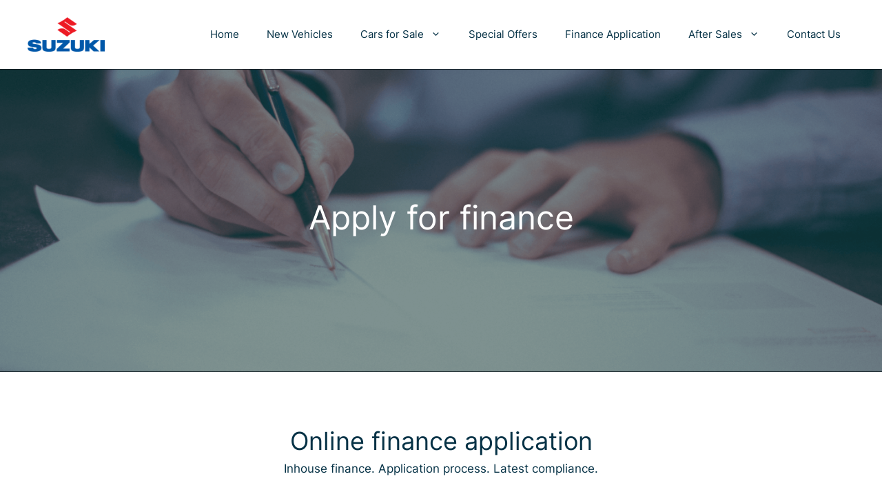

--- FILE ---
content_type: text/html; charset=UTF-8
request_url: https://www.suzukimiddelburg.co.za/finance-application/?source=used&stockno=EV046%7CUSED%7C22EMUFPC73009&make=JEEP&model=RENEGADE&price=199900&dealerid=3&condition=Used
body_size: 20372
content:
<!DOCTYPE html>
<html lang="en-ZA">
<head>
	<meta charset="UTF-8">
	<meta name='robots' content='index, follow, max-image-preview:large, max-snippet:-1, max-video-preview:-1' />
	<style>img:is([sizes="auto" i], [sizes^="auto," i]) { contain-intrinsic-size: 3000px 1500px }</style>
	<meta name="viewport" content="width=device-width, initial-scale=1">
	<!-- This site is optimized with the Yoast SEO plugin v25.6 - https://yoast.com/wordpress/plugins/seo/ -->
	<title>Suzuki Car Finance Application • Suzuki Middelburg Middelburg</title>
	<meta name="description" content="Apply for car finance at Suzuki Middelburg in Middelburg. Get hassle-free vehicle financing and drive away your dream Suzuki today." />
	<link rel="canonical" href="https://www.suzukimiddelburg.co.za/finance-application/" />
	<meta property="og:locale" content="en_US" />
	<meta property="og:type" content="article" />
	<meta property="og:title" content="Suzuki Car Finance Application • Suzuki Middelburg Middelburg" />
	<meta property="og:description" content="Finance Application at Suzuki Middelburg" />
	<meta property="og:url" content="https://www.suzukimiddelburg.co.za/finance-application/" />
	<meta property="og:site_name" content="Suzuki Middelburg" />
	<meta property="article:modified_time" content="2025-03-14T12:54:16+00:00" />
	<meta name="twitter:card" content="summary_large_image" />
	<script type="application/ld+json" class="yoast-schema-graph">{"@context":"https://schema.org","@graph":[{"@type":"WebPage","@id":"https://www.suzukimiddelburg.co.za/finance-application/","url":"https://www.suzukimiddelburg.co.za/finance-application/","name":"Suzuki Car Finance Application • Suzuki Middelburg Middelburg","isPartOf":{"@id":"https://www.suzukimiddelburg.co.za/#website"},"datePublished":"2023-08-04T12:45:47+00:00","dateModified":"2025-03-14T12:54:16+00:00","description":"Apply for car finance at Suzuki Middelburg in Middelburg. Get hassle-free vehicle financing and drive away your dream Suzuki today.","breadcrumb":{"@id":"https://www.suzukimiddelburg.co.za/finance-application/#breadcrumb"},"inLanguage":"en-ZA","potentialAction":[{"@type":"ReadAction","target":["https://www.suzukimiddelburg.co.za/finance-application/"]}]},{"@type":"BreadcrumbList","@id":"https://www.suzukimiddelburg.co.za/finance-application/#breadcrumb","itemListElement":[{"@type":"ListItem","position":1,"name":"Home","item":"https://www.suzukimiddelburg.co.za/"},{"@type":"ListItem","position":2,"name":"Finance Application"}]},{"@type":"WebSite","@id":"https://www.suzukimiddelburg.co.za/#website","url":"https://www.suzukimiddelburg.co.za/","name":"Suzuki Middelburg","description":"","potentialAction":[{"@type":"SearchAction","target":{"@type":"EntryPoint","urlTemplate":"https://www.suzukimiddelburg.co.za/?s={search_term_string}"},"query-input":{"@type":"PropertyValueSpecification","valueRequired":true,"valueName":"search_term_string"}}],"inLanguage":"en-ZA"}]}</script>
	<!-- / Yoast SEO plugin. -->


<link rel="alternate" type="application/rss+xml" title="Suzuki Middelburg &raquo; Feed" href="https://www.suzukimiddelburg.co.za/feed/" />
<script>
window._wpemojiSettings = {"baseUrl":"https:\/\/s.w.org\/images\/core\/emoji\/16.0.1\/72x72\/","ext":".png","svgUrl":"https:\/\/s.w.org\/images\/core\/emoji\/16.0.1\/svg\/","svgExt":".svg","source":{"concatemoji":"https:\/\/www.suzukimiddelburg.co.za\/wp-includes\/js\/wp-emoji-release.min.js?ver=6.8.3"}};
/*! This file is auto-generated */
!function(s,n){var o,i,e;function c(e){try{var t={supportTests:e,timestamp:(new Date).valueOf()};sessionStorage.setItem(o,JSON.stringify(t))}catch(e){}}function p(e,t,n){e.clearRect(0,0,e.canvas.width,e.canvas.height),e.fillText(t,0,0);var t=new Uint32Array(e.getImageData(0,0,e.canvas.width,e.canvas.height).data),a=(e.clearRect(0,0,e.canvas.width,e.canvas.height),e.fillText(n,0,0),new Uint32Array(e.getImageData(0,0,e.canvas.width,e.canvas.height).data));return t.every(function(e,t){return e===a[t]})}function u(e,t){e.clearRect(0,0,e.canvas.width,e.canvas.height),e.fillText(t,0,0);for(var n=e.getImageData(16,16,1,1),a=0;a<n.data.length;a++)if(0!==n.data[a])return!1;return!0}function f(e,t,n,a){switch(t){case"flag":return n(e,"\ud83c\udff3\ufe0f\u200d\u26a7\ufe0f","\ud83c\udff3\ufe0f\u200b\u26a7\ufe0f")?!1:!n(e,"\ud83c\udde8\ud83c\uddf6","\ud83c\udde8\u200b\ud83c\uddf6")&&!n(e,"\ud83c\udff4\udb40\udc67\udb40\udc62\udb40\udc65\udb40\udc6e\udb40\udc67\udb40\udc7f","\ud83c\udff4\u200b\udb40\udc67\u200b\udb40\udc62\u200b\udb40\udc65\u200b\udb40\udc6e\u200b\udb40\udc67\u200b\udb40\udc7f");case"emoji":return!a(e,"\ud83e\udedf")}return!1}function g(e,t,n,a){var r="undefined"!=typeof WorkerGlobalScope&&self instanceof WorkerGlobalScope?new OffscreenCanvas(300,150):s.createElement("canvas"),o=r.getContext("2d",{willReadFrequently:!0}),i=(o.textBaseline="top",o.font="600 32px Arial",{});return e.forEach(function(e){i[e]=t(o,e,n,a)}),i}function t(e){var t=s.createElement("script");t.src=e,t.defer=!0,s.head.appendChild(t)}"undefined"!=typeof Promise&&(o="wpEmojiSettingsSupports",i=["flag","emoji"],n.supports={everything:!0,everythingExceptFlag:!0},e=new Promise(function(e){s.addEventListener("DOMContentLoaded",e,{once:!0})}),new Promise(function(t){var n=function(){try{var e=JSON.parse(sessionStorage.getItem(o));if("object"==typeof e&&"number"==typeof e.timestamp&&(new Date).valueOf()<e.timestamp+604800&&"object"==typeof e.supportTests)return e.supportTests}catch(e){}return null}();if(!n){if("undefined"!=typeof Worker&&"undefined"!=typeof OffscreenCanvas&&"undefined"!=typeof URL&&URL.createObjectURL&&"undefined"!=typeof Blob)try{var e="postMessage("+g.toString()+"("+[JSON.stringify(i),f.toString(),p.toString(),u.toString()].join(",")+"));",a=new Blob([e],{type:"text/javascript"}),r=new Worker(URL.createObjectURL(a),{name:"wpTestEmojiSupports"});return void(r.onmessage=function(e){c(n=e.data),r.terminate(),t(n)})}catch(e){}c(n=g(i,f,p,u))}t(n)}).then(function(e){for(var t in e)n.supports[t]=e[t],n.supports.everything=n.supports.everything&&n.supports[t],"flag"!==t&&(n.supports.everythingExceptFlag=n.supports.everythingExceptFlag&&n.supports[t]);n.supports.everythingExceptFlag=n.supports.everythingExceptFlag&&!n.supports.flag,n.DOMReady=!1,n.readyCallback=function(){n.DOMReady=!0}}).then(function(){return e}).then(function(){var e;n.supports.everything||(n.readyCallback(),(e=n.source||{}).concatemoji?t(e.concatemoji):e.wpemoji&&e.twemoji&&(t(e.twemoji),t(e.wpemoji)))}))}((window,document),window._wpemojiSettings);
</script>
<link rel='stylesheet' id='formidable-css' href='https://www.suzukimiddelburg.co.za/wp-admin/admin-ajax.php?action=frmpro_css&#038;ver=924712' media='all' />
<style id='wp-emoji-styles-inline-css'>

	img.wp-smiley, img.emoji {
		display: inline !important;
		border: none !important;
		box-shadow: none !important;
		height: 1em !important;
		width: 1em !important;
		margin: 0 0.07em !important;
		vertical-align: -0.1em !important;
		background: none !important;
		padding: 0 !important;
	}
</style>
<link rel='stylesheet' id='wp-block-library-css' href='https://www.suzukimiddelburg.co.za/wp-includes/css/dist/block-library/style.min.css?ver=6.8.3' media='all' />
<style id='classic-theme-styles-inline-css'>
/*! This file is auto-generated */
.wp-block-button__link{color:#fff;background-color:#32373c;border-radius:9999px;box-shadow:none;text-decoration:none;padding:calc(.667em + 2px) calc(1.333em + 2px);font-size:1.125em}.wp-block-file__button{background:#32373c;color:#fff;text-decoration:none}
</style>
<style id='global-styles-inline-css'>
:root{--wp--preset--aspect-ratio--square: 1;--wp--preset--aspect-ratio--4-3: 4/3;--wp--preset--aspect-ratio--3-4: 3/4;--wp--preset--aspect-ratio--3-2: 3/2;--wp--preset--aspect-ratio--2-3: 2/3;--wp--preset--aspect-ratio--16-9: 16/9;--wp--preset--aspect-ratio--9-16: 9/16;--wp--preset--color--black: #000000;--wp--preset--color--cyan-bluish-gray: #abb8c3;--wp--preset--color--white: #ffffff;--wp--preset--color--pale-pink: #f78da7;--wp--preset--color--vivid-red: #cf2e2e;--wp--preset--color--luminous-vivid-orange: #ff6900;--wp--preset--color--luminous-vivid-amber: #fcb900;--wp--preset--color--light-green-cyan: #7bdcb5;--wp--preset--color--vivid-green-cyan: #00d084;--wp--preset--color--pale-cyan-blue: #8ed1fc;--wp--preset--color--vivid-cyan-blue: #0693e3;--wp--preset--color--vivid-purple: #9b51e0;--wp--preset--color--contrast: var(--contrast);--wp--preset--color--contrast-2: var(--contrast-2);--wp--preset--color--contrast-3: var(--contrast-3);--wp--preset--color--base: var(--base);--wp--preset--color--base-2: var(--base-2);--wp--preset--color--base-3: var(--base-3);--wp--preset--color--accent: var(--accent);--wp--preset--color--accent-2: var(--accent-2);--wp--preset--gradient--vivid-cyan-blue-to-vivid-purple: linear-gradient(135deg,rgba(6,147,227,1) 0%,rgb(155,81,224) 100%);--wp--preset--gradient--light-green-cyan-to-vivid-green-cyan: linear-gradient(135deg,rgb(122,220,180) 0%,rgb(0,208,130) 100%);--wp--preset--gradient--luminous-vivid-amber-to-luminous-vivid-orange: linear-gradient(135deg,rgba(252,185,0,1) 0%,rgba(255,105,0,1) 100%);--wp--preset--gradient--luminous-vivid-orange-to-vivid-red: linear-gradient(135deg,rgba(255,105,0,1) 0%,rgb(207,46,46) 100%);--wp--preset--gradient--very-light-gray-to-cyan-bluish-gray: linear-gradient(135deg,rgb(238,238,238) 0%,rgb(169,184,195) 100%);--wp--preset--gradient--cool-to-warm-spectrum: linear-gradient(135deg,rgb(74,234,220) 0%,rgb(151,120,209) 20%,rgb(207,42,186) 40%,rgb(238,44,130) 60%,rgb(251,105,98) 80%,rgb(254,248,76) 100%);--wp--preset--gradient--blush-light-purple: linear-gradient(135deg,rgb(255,206,236) 0%,rgb(152,150,240) 100%);--wp--preset--gradient--blush-bordeaux: linear-gradient(135deg,rgb(254,205,165) 0%,rgb(254,45,45) 50%,rgb(107,0,62) 100%);--wp--preset--gradient--luminous-dusk: linear-gradient(135deg,rgb(255,203,112) 0%,rgb(199,81,192) 50%,rgb(65,88,208) 100%);--wp--preset--gradient--pale-ocean: linear-gradient(135deg,rgb(255,245,203) 0%,rgb(182,227,212) 50%,rgb(51,167,181) 100%);--wp--preset--gradient--electric-grass: linear-gradient(135deg,rgb(202,248,128) 0%,rgb(113,206,126) 100%);--wp--preset--gradient--midnight: linear-gradient(135deg,rgb(2,3,129) 0%,rgb(40,116,252) 100%);--wp--preset--font-size--small: 13px;--wp--preset--font-size--medium: 20px;--wp--preset--font-size--large: 36px;--wp--preset--font-size--x-large: 42px;--wp--preset--spacing--20: 0.44rem;--wp--preset--spacing--30: 0.67rem;--wp--preset--spacing--40: 1rem;--wp--preset--spacing--50: 1.5rem;--wp--preset--spacing--60: 2.25rem;--wp--preset--spacing--70: 3.38rem;--wp--preset--spacing--80: 5.06rem;--wp--preset--shadow--natural: 6px 6px 9px rgba(0, 0, 0, 0.2);--wp--preset--shadow--deep: 12px 12px 50px rgba(0, 0, 0, 0.4);--wp--preset--shadow--sharp: 6px 6px 0px rgba(0, 0, 0, 0.2);--wp--preset--shadow--outlined: 6px 6px 0px -3px rgba(255, 255, 255, 1), 6px 6px rgba(0, 0, 0, 1);--wp--preset--shadow--crisp: 6px 6px 0px rgba(0, 0, 0, 1);}:where(.is-layout-flex){gap: 0.5em;}:where(.is-layout-grid){gap: 0.5em;}body .is-layout-flex{display: flex;}.is-layout-flex{flex-wrap: wrap;align-items: center;}.is-layout-flex > :is(*, div){margin: 0;}body .is-layout-grid{display: grid;}.is-layout-grid > :is(*, div){margin: 0;}:where(.wp-block-columns.is-layout-flex){gap: 2em;}:where(.wp-block-columns.is-layout-grid){gap: 2em;}:where(.wp-block-post-template.is-layout-flex){gap: 1.25em;}:where(.wp-block-post-template.is-layout-grid){gap: 1.25em;}.has-black-color{color: var(--wp--preset--color--black) !important;}.has-cyan-bluish-gray-color{color: var(--wp--preset--color--cyan-bluish-gray) !important;}.has-white-color{color: var(--wp--preset--color--white) !important;}.has-pale-pink-color{color: var(--wp--preset--color--pale-pink) !important;}.has-vivid-red-color{color: var(--wp--preset--color--vivid-red) !important;}.has-luminous-vivid-orange-color{color: var(--wp--preset--color--luminous-vivid-orange) !important;}.has-luminous-vivid-amber-color{color: var(--wp--preset--color--luminous-vivid-amber) !important;}.has-light-green-cyan-color{color: var(--wp--preset--color--light-green-cyan) !important;}.has-vivid-green-cyan-color{color: var(--wp--preset--color--vivid-green-cyan) !important;}.has-pale-cyan-blue-color{color: var(--wp--preset--color--pale-cyan-blue) !important;}.has-vivid-cyan-blue-color{color: var(--wp--preset--color--vivid-cyan-blue) !important;}.has-vivid-purple-color{color: var(--wp--preset--color--vivid-purple) !important;}.has-black-background-color{background-color: var(--wp--preset--color--black) !important;}.has-cyan-bluish-gray-background-color{background-color: var(--wp--preset--color--cyan-bluish-gray) !important;}.has-white-background-color{background-color: var(--wp--preset--color--white) !important;}.has-pale-pink-background-color{background-color: var(--wp--preset--color--pale-pink) !important;}.has-vivid-red-background-color{background-color: var(--wp--preset--color--vivid-red) !important;}.has-luminous-vivid-orange-background-color{background-color: var(--wp--preset--color--luminous-vivid-orange) !important;}.has-luminous-vivid-amber-background-color{background-color: var(--wp--preset--color--luminous-vivid-amber) !important;}.has-light-green-cyan-background-color{background-color: var(--wp--preset--color--light-green-cyan) !important;}.has-vivid-green-cyan-background-color{background-color: var(--wp--preset--color--vivid-green-cyan) !important;}.has-pale-cyan-blue-background-color{background-color: var(--wp--preset--color--pale-cyan-blue) !important;}.has-vivid-cyan-blue-background-color{background-color: var(--wp--preset--color--vivid-cyan-blue) !important;}.has-vivid-purple-background-color{background-color: var(--wp--preset--color--vivid-purple) !important;}.has-black-border-color{border-color: var(--wp--preset--color--black) !important;}.has-cyan-bluish-gray-border-color{border-color: var(--wp--preset--color--cyan-bluish-gray) !important;}.has-white-border-color{border-color: var(--wp--preset--color--white) !important;}.has-pale-pink-border-color{border-color: var(--wp--preset--color--pale-pink) !important;}.has-vivid-red-border-color{border-color: var(--wp--preset--color--vivid-red) !important;}.has-luminous-vivid-orange-border-color{border-color: var(--wp--preset--color--luminous-vivid-orange) !important;}.has-luminous-vivid-amber-border-color{border-color: var(--wp--preset--color--luminous-vivid-amber) !important;}.has-light-green-cyan-border-color{border-color: var(--wp--preset--color--light-green-cyan) !important;}.has-vivid-green-cyan-border-color{border-color: var(--wp--preset--color--vivid-green-cyan) !important;}.has-pale-cyan-blue-border-color{border-color: var(--wp--preset--color--pale-cyan-blue) !important;}.has-vivid-cyan-blue-border-color{border-color: var(--wp--preset--color--vivid-cyan-blue) !important;}.has-vivid-purple-border-color{border-color: var(--wp--preset--color--vivid-purple) !important;}.has-vivid-cyan-blue-to-vivid-purple-gradient-background{background: var(--wp--preset--gradient--vivid-cyan-blue-to-vivid-purple) !important;}.has-light-green-cyan-to-vivid-green-cyan-gradient-background{background: var(--wp--preset--gradient--light-green-cyan-to-vivid-green-cyan) !important;}.has-luminous-vivid-amber-to-luminous-vivid-orange-gradient-background{background: var(--wp--preset--gradient--luminous-vivid-amber-to-luminous-vivid-orange) !important;}.has-luminous-vivid-orange-to-vivid-red-gradient-background{background: var(--wp--preset--gradient--luminous-vivid-orange-to-vivid-red) !important;}.has-very-light-gray-to-cyan-bluish-gray-gradient-background{background: var(--wp--preset--gradient--very-light-gray-to-cyan-bluish-gray) !important;}.has-cool-to-warm-spectrum-gradient-background{background: var(--wp--preset--gradient--cool-to-warm-spectrum) !important;}.has-blush-light-purple-gradient-background{background: var(--wp--preset--gradient--blush-light-purple) !important;}.has-blush-bordeaux-gradient-background{background: var(--wp--preset--gradient--blush-bordeaux) !important;}.has-luminous-dusk-gradient-background{background: var(--wp--preset--gradient--luminous-dusk) !important;}.has-pale-ocean-gradient-background{background: var(--wp--preset--gradient--pale-ocean) !important;}.has-electric-grass-gradient-background{background: var(--wp--preset--gradient--electric-grass) !important;}.has-midnight-gradient-background{background: var(--wp--preset--gradient--midnight) !important;}.has-small-font-size{font-size: var(--wp--preset--font-size--small) !important;}.has-medium-font-size{font-size: var(--wp--preset--font-size--medium) !important;}.has-large-font-size{font-size: var(--wp--preset--font-size--large) !important;}.has-x-large-font-size{font-size: var(--wp--preset--font-size--x-large) !important;}
:where(.wp-block-post-template.is-layout-flex){gap: 1.25em;}:where(.wp-block-post-template.is-layout-grid){gap: 1.25em;}
:where(.wp-block-columns.is-layout-flex){gap: 2em;}:where(.wp-block-columns.is-layout-grid){gap: 2em;}
:root :where(.wp-block-pullquote){font-size: 1.5em;line-height: 1.6;}
</style>
<link rel='stylesheet' id='generate-style-css' href='https://www.suzukimiddelburg.co.za/wp-content/themes/generatepress/assets/css/main.min.css?ver=3.6.0' media='all' />
<style id='generate-style-inline-css'>
body{background-color:var(--base-2);color:var(--contrast);}a{color:var(--accent);}a:hover, a:focus{text-decoration:underline;}.entry-title a, .site-branding a, a.button, .wp-block-button__link, .main-navigation a{text-decoration:none;}a:hover, a:focus, a:active{color:var(--contrast);}.wp-block-group__inner-container{max-width:1200px;margin-left:auto;margin-right:auto;}.site-header .header-image{width:250px;}:root{--contrast:#063246;--contrast-2:#063246;--contrast-3:#063246;--base:#fff;--base-2:#f1f1f1;--base-3:#ffffff;--accent:#063246;--accent-2:#209287;}:root .has-contrast-color{color:var(--contrast);}:root .has-contrast-background-color{background-color:var(--contrast);}:root .has-contrast-2-color{color:var(--contrast-2);}:root .has-contrast-2-background-color{background-color:var(--contrast-2);}:root .has-contrast-3-color{color:var(--contrast-3);}:root .has-contrast-3-background-color{background-color:var(--contrast-3);}:root .has-base-color{color:var(--base);}:root .has-base-background-color{background-color:var(--base);}:root .has-base-2-color{color:var(--base-2);}:root .has-base-2-background-color{background-color:var(--base-2);}:root .has-base-3-color{color:var(--base-3);}:root .has-base-3-background-color{background-color:var(--base-3);}:root .has-accent-color{color:var(--accent);}:root .has-accent-background-color{background-color:var(--accent);}:root .has-accent-2-color{color:var(--accent-2);}:root .has-accent-2-background-color{background-color:var(--accent-2);}body, button, input, select, textarea{font-family:suzuki;}h1, h2, h3, h4, h5, h6{font-family:suzuki;}.top-bar{background-color:#636363;color:#ffffff;}.top-bar a{color:#ffffff;}.top-bar a:hover{color:#303030;}.site-header{background-color:var(--base-3);}.main-title a,.main-title a:hover{color:var(--contrast);}.site-description{color:var(--contrast-2);}.mobile-menu-control-wrapper .menu-toggle,.mobile-menu-control-wrapper .menu-toggle:hover,.mobile-menu-control-wrapper .menu-toggle:focus,.has-inline-mobile-toggle #site-navigation.toggled{background-color:rgba(0, 0, 0, 0.02);}.main-navigation,.main-navigation ul ul{background-color:var(--base-3);}.main-navigation .main-nav ul li a, .main-navigation .menu-toggle, .main-navigation .menu-bar-items{color:var(--contrast);}.main-navigation .main-nav ul li:not([class*="current-menu-"]):hover > a, .main-navigation .main-nav ul li:not([class*="current-menu-"]):focus > a, .main-navigation .main-nav ul li.sfHover:not([class*="current-menu-"]) > a, .main-navigation .menu-bar-item:hover > a, .main-navigation .menu-bar-item.sfHover > a{color:var(--accent-2);}button.menu-toggle:hover,button.menu-toggle:focus{color:var(--contrast);}.main-navigation .main-nav ul li[class*="current-menu-"] > a{color:var(--accent-2);}.navigation-search input[type="search"],.navigation-search input[type="search"]:active, .navigation-search input[type="search"]:focus, .main-navigation .main-nav ul li.search-item.active > a, .main-navigation .menu-bar-items .search-item.active > a{color:var(--accent-2);}.main-navigation ul ul{background-color:var(--base);}.separate-containers .inside-article, .separate-containers .comments-area, .separate-containers .page-header, .one-container .container, .separate-containers .paging-navigation, .inside-page-header{background-color:var(--base-3);}.entry-title a{color:var(--contrast);}.entry-title a:hover{color:var(--contrast-2);}.entry-meta{color:var(--contrast-2);}h5{color:var(--contrast-3);}h6{color:var(--contrast-3);}.sidebar .widget{background-color:var(--base-3);}.footer-widgets{background-color:var(--base-3);}.site-info{color:var(--contrast-2);background-color:var(--base-3);}.site-info a:hover{color:var(--accent-2);}.footer-bar .widget_nav_menu .current-menu-item a{color:var(--accent-2);}input[type="text"],input[type="email"],input[type="url"],input[type="password"],input[type="search"],input[type="tel"],input[type="number"],textarea,select{color:var(--contrast);background-color:var(--base-2);border-color:var(--base);}input[type="text"]:focus,input[type="email"]:focus,input[type="url"]:focus,input[type="password"]:focus,input[type="search"]:focus,input[type="tel"]:focus,input[type="number"]:focus,textarea:focus,select:focus{color:var(--contrast);background-color:var(--base-2);border-color:var(--contrast-3);}button,html input[type="button"],input[type="reset"],input[type="submit"],a.button,a.wp-block-button__link:not(.has-background){color:#ffffff;background-color:#55555e;}button:hover,html input[type="button"]:hover,input[type="reset"]:hover,input[type="submit"]:hover,a.button:hover,button:focus,html input[type="button"]:focus,input[type="reset"]:focus,input[type="submit"]:focus,a.button:focus,a.wp-block-button__link:not(.has-background):active,a.wp-block-button__link:not(.has-background):focus,a.wp-block-button__link:not(.has-background):hover{color:#ffffff;background-color:#3f4047;}a.generate-back-to-top{background-color:rgba( 0,0,0,0.4 );color:#ffffff;}a.generate-back-to-top:hover,a.generate-back-to-top:focus{background-color:rgba( 0,0,0,0.6 );color:#ffffff;}:root{--gp-search-modal-bg-color:var(--base-3);--gp-search-modal-text-color:var(--contrast);--gp-search-modal-overlay-bg-color:rgba(0,0,0,0.2);}@media (max-width: 1145px){.main-navigation .menu-bar-item:hover > a, .main-navigation .menu-bar-item.sfHover > a{background:none;color:var(--contrast);}}.nav-below-header .main-navigation .inside-navigation.grid-container, .nav-above-header .main-navigation .inside-navigation.grid-container{padding:0px 20px 0px 20px;}.site-main .wp-block-group__inner-container{padding:40px;}.separate-containers .paging-navigation{padding-top:20px;padding-bottom:20px;}.entry-content .alignwide, body:not(.no-sidebar) .entry-content .alignfull{margin-left:-40px;width:calc(100% + 80px);max-width:calc(100% + 80px);}.rtl .menu-item-has-children .dropdown-menu-toggle{padding-left:20px;}.rtl .main-navigation .main-nav ul li.menu-item-has-children > a{padding-right:20px;}@media (max-width:768px){.separate-containers .inside-article, .separate-containers .comments-area, .separate-containers .page-header, .separate-containers .paging-navigation, .one-container .site-content, .inside-page-header{padding:30px;}.site-main .wp-block-group__inner-container{padding:30px;}.inside-top-bar{padding-right:30px;padding-left:30px;}.inside-header{padding-right:30px;padding-left:30px;}.widget-area .widget{padding-top:30px;padding-right:30px;padding-bottom:30px;padding-left:30px;}.footer-widgets-container{padding-top:30px;padding-right:30px;padding-bottom:30px;padding-left:30px;}.inside-site-info{padding-right:30px;padding-left:30px;}.entry-content .alignwide, body:not(.no-sidebar) .entry-content .alignfull{margin-left:-30px;width:calc(100% + 60px);max-width:calc(100% + 60px);}.one-container .site-main .paging-navigation{margin-bottom:20px;}}/* End cached CSS */.is-right-sidebar{width:30%;}.is-left-sidebar{width:30%;}.site-content .content-area{width:100%;}@media (max-width: 1240px){.main-navigation .menu-toggle,.sidebar-nav-mobile:not(#sticky-placeholder){display:block;}.main-navigation ul,.gen-sidebar-nav,.main-navigation:not(.slideout-navigation):not(.toggled) .main-nav > ul,.has-inline-mobile-toggle #site-navigation .inside-navigation > *:not(.navigation-search):not(.main-nav){display:none;}.nav-align-right .inside-navigation,.nav-align-center .inside-navigation{justify-content:space-between;}.has-inline-mobile-toggle .mobile-menu-control-wrapper{display:flex;flex-wrap:wrap;}.has-inline-mobile-toggle .inside-header{flex-direction:row;text-align:left;flex-wrap:wrap;}.has-inline-mobile-toggle .header-widget,.has-inline-mobile-toggle #site-navigation{flex-basis:100%;}.nav-float-left .has-inline-mobile-toggle #site-navigation{order:10;}}
</style>
<link rel='stylesheet' id='generatepress-child-css' href='https://www.suzukimiddelburg.co.za/wp-content/themes/generatepress_child_EastvaalGroup/build/index.css?ver=1768479027' media='all' />
<link rel='stylesheet' id='generate-offside-css' href='https://www.suzukimiddelburg.co.za/wp-content/plugins/gp-premium/menu-plus/functions/css/offside.min.css?ver=2.5.5' media='all' />
<style id='generate-offside-inline-css'>
:root{--gp-slideout-width:265px;}.slideout-navigation, .slideout-navigation a{color:var(--contrast);}.slideout-navigation button.slideout-exit{color:var(--contrast);padding-left:20px;padding-right:20px;}.slide-opened nav.toggled .menu-toggle:before{display:none;}@media (max-width: 1240px){.menu-bar-item.slideout-toggle{display:none;}}
</style>
<script src="https://www.suzukimiddelburg.co.za/wp-content/themes/generatepress_child_EastvaalGroup/assets/js/gtm-cookie-creation.js?ver=1765809972" id="wec-gtm-cookie-creation-js"></script>
<link rel="https://api.w.org/" href="https://www.suzukimiddelburg.co.za/wp-json/" /><link rel="alternate" title="JSON" type="application/json" href="https://www.suzukimiddelburg.co.za/wp-json/wp/v2/pages/185" /><link rel="EditURI" type="application/rsd+xml" title="RSD" href="https://www.suzukimiddelburg.co.za/xmlrpc.php?rsd" />
<meta name="generator" content="WordPress 6.8.3" />
<link rel='shortlink' href='https://www.suzukimiddelburg.co.za/?p=185' />
<link rel="alternate" title="oEmbed (JSON)" type="application/json+oembed" href="https://www.suzukimiddelburg.co.za/wp-json/oembed/1.0/embed?url=https%3A%2F%2Fwww.suzukimiddelburg.co.za%2Ffinance-application%2F" />
<link rel="alternate" title="oEmbed (XML)" type="text/xml+oembed" href="https://www.suzukimiddelburg.co.za/wp-json/oembed/1.0/embed?url=https%3A%2F%2Fwww.suzukimiddelburg.co.za%2Ffinance-application%2F&#038;format=xml" />
<script>document.documentElement.className += " js";</script>
            <!-- Google tag (gtag.js) Dynamically Generated -->
            <script async src="https://www.googletagmanager.com/gtag/js?id=G-3WC18LNTY7"></script>
            <script>
                window.dataLayer = window.dataLayer || [];

                function gtag() {
                    dataLayer.push(arguments);
                }

                gtag('js', new Date());

                gtag('config', 'G-3WC18LNTY7');
            </script>
            <!-- End Google Tag -->
                    <!-- TikTok Pixel Code -->
        <script>
            !function (w, d, t) {
                w.TiktokAnalyticsObject = t;
                var ttq = w[t] = w[t] || [];
                ttq.methods = ["page", "track", "identify", "instances", "debug", "on", "off", "once", "ready", "alias", "group", "enableCookie", "disableCookie"], ttq.setAndDefer = function (t, e) {
                    t[e] = function () {
                        t.push([e].concat(Array.prototype.slice.call(arguments, 0)))
                    }
                };
                for (var i = 0; i < ttq.methods.length; i++) ttq.setAndDefer(ttq, ttq.methods[i]);
                ttq.instance = function (t) {
                    for (var e = ttq._i[t] || [], n = 0; n < ttq.methods.length; n++) ttq.setAndDefer(e, ttq.methods[n]);
                    return e
                }, ttq.load = function (e, n) {
                    var i = "https://analytics.tiktok.com/i18n/pixel/events.js";
                    ttq._i = ttq._i || {}, ttq._i[e] = [], ttq._i[e]._u = i, ttq._t = ttq._t || {}, ttq._t[e] = +new Date, ttq._o = ttq._o || {}, ttq._o[e] = n || {};
                    var o = document.createElement("script");
                    o.type = "text/javascript", o.async = !0, o.src = i + "?sdkid=" + e + "&lib=" + t;
                    var a = document.getElementsByTagName("script")[0];
                    a.parentNode.insertBefore(o, a)
                };

                ttq.load('CN4UT0JC77UDPR9T7V00');
                ttq.page();
            }(window, document, 'ttq');
        </script>
        <!-- End TikTok Pixel Code -->
                <script type="text/javascript"
                    src="https://www.bugherd.com/sidebarv2.js?apikey=1lmp8g0os6ggukofzs43sg"
                    async="true"></script>
                <script type="text/javascript">
        window.hasSpecialGroupFiltering = false;
    </script>
        <link rel="apple-touch-icon" sizes="180x180"
          href="https://www.suzukimiddelburg.co.za/wp-content/themes/generatepress_child_EastvaalGroup/assets/images/favicons/apple-touch-icon.png">
    <link rel="icon" type="image/png" sizes="32x32"
          href="https://www.suzukimiddelburg.co.za/wp-content/themes/generatepress_child_EastvaalGroup/assets/images/favicons/favicon-32x32.png">
    <link rel="icon" type="image/png" sizes="16x16"
          href="https://www.suzukimiddelburg.co.za/wp-content/themes/generatepress_child_EastvaalGroup/assets/images/favicons/favicon-16x16.png">
    <link rel="manifest" href="https://www.suzukimiddelburg.co.za/wp-content/themes/generatepress_child_EastvaalGroup/assets/images/favicons/site.webmanifest">
    </head>

<body class="wp-singular page-template page-template-page-finance-application page-template-page-finance-application-php page page-id-185 wp-embed-responsive wp-theme-generatepress wp-child-theme-generatepress_child_EastvaalGroup slideout-enabled slideout-mobile sticky-menu-slide suzuki site-suzuki-middelburg right-sidebar nav-float-right separate-containers header-aligned-left dropdown-hover" itemtype="https://schema.org/WebPage" itemscope>
	<a class="screen-reader-text skip-link" href="#content" title="Skip to content">Skip to content</a>		<header class="site-header has-inline-mobile-toggle" id="masthead" aria-label="Site"  itemtype="https://schema.org/WPHeader" itemscope>
			<div class="inside-header">
				<div class="site-logo">
					<a href="https://www.suzukimiddelburg.co.za/" rel="home">
						<img  class="header-image is-logo-image" alt="Suzuki Middelburg" src="https://cars.webeng.co/wp-content/uploads/2023/03/suzuki_logo_c-300x134.png" />
					</a>
				</div>	<nav class="main-navigation mobile-menu-control-wrapper" id="mobile-menu-control-wrapper" aria-label="Mobile Toggle">
				<button data-nav="site-navigation" class="menu-toggle" aria-controls="generate-slideout-menu" aria-expanded="false">
			<span class="gp-icon icon-menu-bars"><svg viewBox="0 0 512 512" aria-hidden="true" xmlns="http://www.w3.org/2000/svg" width="1em" height="1em"><path d="M0 96c0-13.255 10.745-24 24-24h464c13.255 0 24 10.745 24 24s-10.745 24-24 24H24c-13.255 0-24-10.745-24-24zm0 160c0-13.255 10.745-24 24-24h464c13.255 0 24 10.745 24 24s-10.745 24-24 24H24c-13.255 0-24-10.745-24-24zm0 160c0-13.255 10.745-24 24-24h464c13.255 0 24 10.745 24 24s-10.745 24-24 24H24c-13.255 0-24-10.745-24-24z" /></svg><svg viewBox="0 0 512 512" aria-hidden="true" xmlns="http://www.w3.org/2000/svg" width="1em" height="1em"><path d="M71.029 71.029c9.373-9.372 24.569-9.372 33.942 0L256 222.059l151.029-151.03c9.373-9.372 24.569-9.372 33.942 0 9.372 9.373 9.372 24.569 0 33.942L289.941 256l151.03 151.029c9.372 9.373 9.372 24.569 0 33.942-9.373 9.372-24.569 9.372-33.942 0L256 289.941l-151.029 151.03c-9.373 9.372-24.569 9.372-33.942 0-9.372-9.373-9.372-24.569 0-33.942L222.059 256 71.029 104.971c-9.372-9.373-9.372-24.569 0-33.942z" /></svg></span><span class="mobile-menu">Menu</span>		</button>
	</nav>
			<nav class="main-navigation nav-align-right sub-menu-right" id="site-navigation" aria-label="Primary"  itemtype="https://schema.org/SiteNavigationElement" itemscope>
			<div class="inside-navigation grid-container">
								<button class="menu-toggle" aria-controls="generate-slideout-menu" aria-expanded="false">
					<span class="gp-icon icon-menu-bars"><svg viewBox="0 0 512 512" aria-hidden="true" xmlns="http://www.w3.org/2000/svg" width="1em" height="1em"><path d="M0 96c0-13.255 10.745-24 24-24h464c13.255 0 24 10.745 24 24s-10.745 24-24 24H24c-13.255 0-24-10.745-24-24zm0 160c0-13.255 10.745-24 24-24h464c13.255 0 24 10.745 24 24s-10.745 24-24 24H24c-13.255 0-24-10.745-24-24zm0 160c0-13.255 10.745-24 24-24h464c13.255 0 24 10.745 24 24s-10.745 24-24 24H24c-13.255 0-24-10.745-24-24z" /></svg><svg viewBox="0 0 512 512" aria-hidden="true" xmlns="http://www.w3.org/2000/svg" width="1em" height="1em"><path d="M71.029 71.029c9.373-9.372 24.569-9.372 33.942 0L256 222.059l151.029-151.03c9.373-9.372 24.569-9.372 33.942 0 9.372 9.373 9.372 24.569 0 33.942L289.941 256l151.03 151.029c9.372 9.373 9.372 24.569 0 33.942-9.373 9.372-24.569 9.372-33.942 0L256 289.941l-151.029 151.03c-9.373 9.372-24.569 9.372-33.942 0-9.372-9.373-9.372-24.569 0-33.942L222.059 256 71.029 104.971c-9.372-9.373-9.372-24.569 0-33.942z" /></svg></span><span class="mobile-menu">Menu</span>				</button>
				<div id="primary-menu" class="main-nav"><ul id="menu-custom-php-menu" class=" menu sf-menu"><li id="menu-item-719" class="menu-item menu-item-type-custom menu-item-object-custom menu-item-home menu-item-719"><a href="https://www.suzukimiddelburg.co.za/">Home</a></li>
<li id="menu-item-720" class="menu-item menu-item-type-custom menu-item-object-custom menu-item-720"><a href="https://www.suzukimiddelburg.co.za/new-cars-for-sale/">New Vehicles</a></li>
<li id="menu-item-721" class="menu-item menu-item-type-custom menu-item-object-custom menu-item-has-children menu-item-721"><a href="#">Cars for Sale<span role="presentation" class="dropdown-menu-toggle"><span class="gp-icon icon-arrow"><svg viewBox="0 0 330 512" aria-hidden="true" xmlns="http://www.w3.org/2000/svg" width="1em" height="1em"><path d="M305.913 197.085c0 2.266-1.133 4.815-2.833 6.514L171.087 335.593c-1.7 1.7-4.249 2.832-6.515 2.832s-4.815-1.133-6.515-2.832L26.064 203.599c-1.7-1.7-2.832-4.248-2.832-6.514s1.132-4.816 2.832-6.515l14.162-14.163c1.7-1.699 3.966-2.832 6.515-2.832 2.266 0 4.815 1.133 6.515 2.832l111.316 111.317 111.316-111.317c1.7-1.699 4.249-2.832 6.515-2.832s4.815 1.133 6.515 2.832l14.162 14.163c1.7 1.7 2.833 4.249 2.833 6.515z" /></svg></span></span></a>
<ul class="sub-menu">
	<li id="menu-item-722" class="menu-item menu-item-type-custom menu-item-object-custom menu-item-722"><a href="https://www.suzukimiddelburg.co.za/used-cars-for-sale/">OEM Approved Used</a></li>
	<li id="menu-item-723" class="menu-item menu-item-type-custom menu-item-object-custom menu-item-723"><a href="https://www.suzukimiddelburg.co.za/demo-cars-for-sale/">Demo Cars for Sale</a></li>
	<li id="menu-item-724" class="menu-item menu-item-type-custom menu-item-object-custom menu-item-724"><a href="https://www.suzukimiddelburg.co.za/special-offers/">Special Offers</a></li>
</ul>
</li>
<li id="menu-item-725" class="menu-item menu-item-type-custom menu-item-object-custom menu-item-725"><a href="https://www.suzukimiddelburg.co.za/special-offers/">Special Offers</a></li>
<li id="menu-item-726" class="menu-item menu-item-type-custom menu-item-object-custom menu-item-726"><a href="https://www.suzukimiddelburg.co.za/finance-application/">Finance Application</a></li>
<li id="menu-item-727" class="menu-item menu-item-type-custom menu-item-object-custom menu-item-has-children menu-item-727"><a href="#">After Sales<span role="presentation" class="dropdown-menu-toggle"><span class="gp-icon icon-arrow"><svg viewBox="0 0 330 512" aria-hidden="true" xmlns="http://www.w3.org/2000/svg" width="1em" height="1em"><path d="M305.913 197.085c0 2.266-1.133 4.815-2.833 6.514L171.087 335.593c-1.7 1.7-4.249 2.832-6.515 2.832s-4.815-1.133-6.515-2.832L26.064 203.599c-1.7-1.7-2.832-4.248-2.832-6.514s1.132-4.816 2.832-6.515l14.162-14.163c1.7-1.699 3.966-2.832 6.515-2.832 2.266 0 4.815 1.133 6.515 2.832l111.316 111.317 111.316-111.317c1.7-1.699 4.249-2.832 6.515-2.832s4.815 1.133 6.515 2.832l14.162 14.163c1.7 1.7 2.833 4.249 2.833 6.515z" /></svg></span></span></a>
<ul class="sub-menu">
	<li id="menu-item-728" class="menu-item menu-item-type-custom menu-item-object-custom menu-item-728"><a href="https://www.suzukimiddelburg.co.za/service-booking/">Service Booking</a></li>
	<li id="menu-item-729" class="menu-item menu-item-type-custom menu-item-object-custom menu-item-729"><a href="https://www.suzukimiddelburg.co.za/parts/">Parts &#038; Accessories</a></li>
</ul>
</li>
<li id="menu-item-730" class="menu-item menu-item-type-custom menu-item-object-custom menu-item-730"><a href="https://www.suzukimiddelburg.co.za/contact-us/">Contact Us</a></li>
</ul></div>			</div>
		</nav>
					</div>
		</header>
		
	<div class="site grid-container container hfeed" id="page">
				<div class="site-content" id="content">
			    <div class="content-area" id="primary">
        <main class="site-main" id="main">
                        <section class="section-bg relative"
                     style="background-image: url(https://www.suzukimiddelburg.co.za/wp-content/themes/generatepress_child_EastvaalGroup/assets/images/finance-app-bg.png)">
                <div class="bg-accent-grayscale opacity-50 w-full h-full absolute left-0 top-0"></div>
                <div class="w-full lg:w-1/2 mx-auto relative z-10">
                    <h1 class="heading-2-white text-center">Apply for finance</h1>
                </div>
            </section>
            <section class="section">
                <div class="w-full lg:w-1/2 mx-auto relative z-10 pt-8 pb-4 lg:pt-16 lg:pb-8">
                    <h2 class="heading-2 lg:text-4xl text-center mb-4">Online finance application</h2>
                    <p class="text-contrast text-center">Inhouse finance. Application process. Latest compliance. </p>
                </div>
            </section>
            <section class="section shadow-main py-12 lg:py-24">
                <div class="mx-auto w-full lg:w-4/6 mb-4 border-b">
                    <h4 class="heading-4">How our financing works</h4>
                    <p class="text-contrast mb-8">We will assist you with your financial requirements</p>

                    <h4 class="heading-4 mb-2">Your details</h4>
                    <div class="frm_forms  with_frm_style frm_style_formidable-style" id="frm_form_6_container" data-token="c49f611d7db3ce1a414ab2f512053eac">
<form enctype="multipart/form-data" method="post" class="frm-show-form  frm_js_validate  frm_ajax_submit  frm_pro_form " id="form_financial-application" data-token="c49f611d7db3ce1a414ab2f512053eac">
<div class="frm_form_fields ">
<fieldset>
<legend class="frm_hidden">Financial Application</legend>

<div class="frm_fields_container">
<input type="hidden" name="frm_action" value="create" />
<input type="hidden" name="form_id" value="6" />
<input type="hidden" name="frm_hide_fields_6" id="frm_hide_fields_6" value="" />
<input type="hidden" name="form_key" value="financial-application" />
<input type="hidden" name="item_meta[0]" value="" />
<input type="hidden" id="frm_submit_entry_6" name="frm_submit_entry_6" value="1156b829e7" /><input type="hidden" name="_wp_http_referer" value="/finance-application/?source=used&#038;stockno=EV046%7CUSED%7C22EMUFPC73009&#038;make=JEEP&#038;model=RENEGADE&#038;price=199900&#038;dealerid=3&#038;condition=Used" /><div id="frm_field_71_container" class="frm_form_field form-field  frm_required_field frm_top_container frm4 frm_first">
    <label for="field_fin_name" class="frm_primary_label">Name
        <span class="frm_required">*</span>
    </label>
    <input  type="text" id="field_fin_name" name="item_meta[71]" value=""  data-reqmsg="Name cannot be blank." aria-required="true" data-invmsg="First Name is invalid" aria-invalid="false"   />
    
    
</div>
<div id="frm_field_72_container" class="frm_form_field form-field  frm_required_field frm_top_container frm4">
    <label for="field_fin_surname" class="frm_primary_label">Surame
        <span class="frm_required">*</span>
    </label>
    <input  type="text" id="field_fin_surname" name="item_meta[72]" value=""  data-reqmsg="Surame cannot be blank." aria-required="true" data-invmsg="Last Name is invalid" aria-invalid="false"   />
    
    
</div>
<div id="frm_field_73_container" class="frm_form_field form-field  frm_required_field frm_top_container frm4">
    <label for="field_fin_email" class="frm_primary_label">Email
        <span class="frm_required">*</span>
    </label>
    <input type="email" id="field_fin_email" name="item_meta[73]" value=""  data-reqmsg="Email cannot be blank." aria-required="true" data-invmsg="Email Address is invalid" aria-invalid="false"  />
    
    
</div>
<div id="frm_field_74_container" class="frm_form_field form-field  frm_required_field frm_top_container frm6 frm_first">
    <label for="field_fin_mobile_number" class="frm_primary_label">Mobile
        <span class="frm_required">*</span>
    </label>
    <input type="tel" id="field_fin_mobile_number" name="item_meta[74]" value=""  data-frmmask="9999999999" data-reqmsg="Mobile cannot be blank." aria-required="true" data-invmsg="Phone Number is invalid" aria-invalid="false" pattern="\d\d\d\d\d\d\d\d\d\d$"  />
    
    
</div>
<div id="frm_field_75_container" class="frm_form_field form-field  frm_required_field frm_top_container frm6">
	<label for="field_fin_dealership_id" id="field_fin_dealership_id_label" class="frm_primary_label">Dealership
		<span class="frm_required" aria-hidden="true">*</span>
	</label>
			<select name="item_meta[75]" id="field_fin_dealership_id"  data-placeholder="Select Dealership"  data-frmval="23" data-frmplaceholder="Select Dealership" placeholder="Select Dealership" data-reqmsg="Dealership cannot be blank." aria-required="true" data-invmsg="Dealership is invalid" aria-invalid="false"  >
		<option  class="frm-select-placeholder" value="" data-placeholder="true">Select Dealership</option><option  value="23" selected='selected'>Suzuki Middelburg</option>	</select>
	
	
	
</div>
<input type="hidden" name="item_meta[76]" id="field_fin_source" value="used"  data-frmval="used"   />
<div id="frm_field_77_container" class="frm_form_field frm_section_heading form-field  frm_hide_section">
<h3 class="frm_pos_none frm_section_spacing">Direct vehicle information</h3>


<div id="frm_field_78_container" class="frm_form_field form-field  frm_required_field frm_top_container frm6 frm_first">
    <label for="field_fin_price" id="field_fin_price_label" class="frm_primary_label">Amount to Finance
        <span class="frm_required">*</span>
    </label>
    <input  type="text" id="field_fin_price" name="item_meta[78]" value=""  data-sectionid="77"  data-reqmsg="Amount to Finance cannot be blank." aria-required="true" data-invmsg="Text is invalid" aria-invalid="false"   />
    
    
</div>
<div id="frm_field_79_container" class="frm_form_field form-field  frm_required_field frm_top_container frm6">
	<label for="field_fin_newused" id="field_fin_newused_label" class="frm_primary_label">Condition
		<span class="frm_required" aria-hidden="true">*</span>
	</label>
			<select name="item_meta[79]" id="field_fin_newused"  data-sectionid="77"  data-reqmsg="Condition cannot be blank." aria-required="true" data-invmsg="Condition is invalid" aria-invalid="false"  >
		<option  value="" selected='selected'> </option><option  value="New">New</option><option  value="Used">Used</option>	</select>
	
	
	
</div>
<div id="frm_field_80_container" class="frm_form_field form-field  frm_required_field frm_top_container frm6 frm_first">
    <label for="field_fin_make" id="field_fin_make_label" class="frm_primary_label">Make
        <span class="frm_required">*</span>
    </label>
    		<select name="item_meta[80]" id="field_fin_make"  data-sectionid="77"  data-frmval="JEEP" data-reqmsg="Make cannot be blank." aria-required="true" data-invmsg="Make is invalid" aria-invalid="false"  >
		<option  value=""> </option><option  value="Suzuki">Suzuki</option>	</select>
	
    <div class="frm_description" id="frm_desc_field_fin_make">Desired Make not showing? Visit our Used Cars For Sale for more brands</div>
    
</div>
<div id="frm_field_81_container" class="frm_form_field form-field  frm_top_container frm6">
    <label for="field_fin_model" id="field_fin_model_label" class="frm_primary_label">Model
        <span class="frm_required"></span>
    </label>
    <input  type="text" id="field_fin_model" name="item_meta[81]" value=""  data-sectionid="77"  data-invmsg="Text is invalid" aria-invalid="false"   />
    
    
</div>
</div>
<div id="frm_field_83_container" class="frm_form_field frm_section_heading form-field  frm_hide_section">
<h3 class="frm_pos_none frm_section_spacing">Pre-filled vehicle information</h3>


<div id="frm_field_84_container" class="frm_form_field form-field  frm_top_container frm6 frm_first">
    <label for="field_fin_price_2" id="field_fin_price_2_label" class="frm_primary_label">Amount to Finance
        <span class="frm_required"></span>
    </label>
    <input  type="text" id="field_fin_price_2" name="item_meta[84]" value="199900"  readonly="readonly"  data-sectionid="83"  data-frmval="199900" data-invmsg="Text is invalid" aria-invalid="false"   />
    
    
</div>
<div id="frm_field_85_container" class="frm_form_field form-field  frm_top_container frm6">
	<label for="field_fin_newused_2" id="field_fin_newused_2_label" class="frm_primary_label">Condition
		<span class="frm_required" aria-hidden="true"></span>
	</label>
	<input  type="text" id="field_fin_newused_2" name="item_meta[85]" value="Used"  readonly="readonly"  data-sectionid="83"  data-frmval="Used" data-invmsg="Text is invalid" aria-invalid="false"   />
	
	
</div>
<div id="frm_field_86_container" class="frm_form_field form-field  frm_top_container frm6 frm_first">
    <label for="field_fin_make_2" id="field_fin_make_2_label" class="frm_primary_label">Make
        <span class="frm_required"></span>
    </label>
    <input  type="text" id="field_fin_make_2" name="item_meta[86]" value="JEEP"  readonly="readonly"  data-sectionid="83"  data-frmval="JEEP" data-invmsg="Text is invalid" aria-invalid="false"   />
    
    
</div>
<div id="frm_field_87_container" class="frm_form_field form-field  frm_top_container frm6">
    <label for="field_fin_model_2" id="field_fin_model_2_label" class="frm_primary_label">Model
        <span class="frm_required"></span>
    </label>
    <input  type="text" id="field_fin_model_2" name="item_meta[87]" value="RENEGADE"  readonly="readonly"  data-sectionid="83"  data-frmval="RENEGADE" data-invmsg="Text is invalid" aria-invalid="false"   />
    
    
</div>
</div>
<div id="frm_field_187_container" class="frm_form_field form-field  frm_required_field frm_top_container frm_display_format_buttons frm_text_align_left">
	<div  id="field_fin_valid_drivers_label" class="frm_primary_label">Do you have a valid driver's license?
		<span class="frm_required" aria-hidden="true">*</span>
	</div>
	<div class="frm_opt_container" aria-labelledby="field_fin_valid_drivers_label" role="radiogroup" aria-required="true">		<div class="frm_radio" id="frm_radio_187-0">			<label  for="field_fin_valid_drivers-0">
					<input type="radio" name="item_meta[187]" id="field_fin_valid_drivers-0" value="Yes"
		   data-reqmsg="Do you have a valid driver&#039;s license? cannot be blank." data-invmsg="Do you have a valid driver&#039;s license? is invalid" aria-invalid="false"  /> <div class="frm_label_button_container">Yes</div></label></div>
		<div class="frm_radio" id="frm_radio_187-1">			<label  for="field_fin_valid_drivers-1">
					<input type="radio" name="item_meta[187]" id="field_fin_valid_drivers-1" value="No"
		   data-reqmsg="Do you have a valid driver&#039;s license? cannot be blank." data-invmsg="Do you have a valid driver&#039;s license? is invalid" aria-invalid="false"  /> <div class="frm_label_button_container">No</div></label></div>
</div>
	
	
</div>
<div id="frm_field_188_container" class="frm_form_field form-field  frm_required_field frm_top_container frm_display_format_buttons frm_text_align_left">
	<div  id="field_fin_need_finance_label" class="frm_primary_label">Do you want to finance the vehicle?
		<span class="frm_required" aria-hidden="true">*</span>
	</div>
	<div class="frm_opt_container" aria-labelledby="field_fin_need_finance_label" role="radiogroup" aria-required="true">		<div class="frm_radio" id="frm_radio_188-0">			<label  for="field_fin_need_finance-0">
					<input type="radio" name="item_meta[188]" id="field_fin_need_finance-0" value="Yes"
		   data-reqmsg="Do you want to finance the vehicle? cannot be blank." data-invmsg="Do you want to finance the vehicle? is invalid" aria-invalid="false"  /> <div class="frm_label_button_container">Yes</div></label></div>
		<div class="frm_radio" id="frm_radio_188-1">			<label  for="field_fin_need_finance-1">
					<input type="radio" name="item_meta[188]" id="field_fin_need_finance-1" value="No"
		   data-reqmsg="Do you want to finance the vehicle? cannot be blank." data-invmsg="Do you want to finance the vehicle? is invalid" aria-invalid="false"  /> <div class="frm_label_button_container">No</div></label></div>
</div>
	
	
</div>
<div id="frm_field_189_container" class="frm_form_field form-field  frm_required_field frm_top_container frm_display_format_buttons frm_text_align_left">
	<div  id="field_fin_debt_review_label" class="frm_primary_label">Are you currently on ITC or under debt review?
		<span class="frm_required" aria-hidden="true">*</span>
	</div>
	<div class="frm_opt_container" aria-labelledby="field_fin_debt_review_label" role="radiogroup" aria-required="true">		<div class="frm_radio" id="frm_radio_189-0">			<label  for="field_fin_debt_review-0">
					<input type="radio" name="item_meta[189]" id="field_fin_debt_review-0" value="Yes"
		   data-reqmsg="Are you currently on ITC or under debt review? cannot be blank." data-invmsg="Are you currently on ITC or under debt review? is invalid" aria-invalid="false"  /> <div class="frm_label_button_container">Yes</div></label></div>
		<div class="frm_radio" id="frm_radio_189-1">			<label  for="field_fin_debt_review-1">
					<input type="radio" name="item_meta[189]" id="field_fin_debt_review-1" value="No"
		   data-reqmsg="Are you currently on ITC or under debt review? cannot be blank." data-invmsg="Are you currently on ITC or under debt review? is invalid" aria-invalid="false"  /> <div class="frm_label_button_container">No</div></label></div>
</div>
	
	
</div>
<input type="hidden" name="item_meta[89]" id="field_fin_stockno" value="EV046|USED|22EMUFPC73009"  data-frmval="EV046|USED|22EMUFPC73009"   />
<input type="hidden" name="item_meta[90]" id="field_fin_dealerid" value="3"  data-frmval="3"   />
<input type="hidden" name="item_meta[91]" id="field_fin_dealerid_emg" value=""     />
<input type="hidden" name="item_meta[92]" id="field_fin_dealer_name" value=""     />
<input type="hidden" name="item_meta[170]" id="field_fin_lead_status" value=""     />
<div id="frm_field_174_container" class="frm_form_field form-field  frm_none_container">
    <label for="g-recaptcha-response" id="field_fin_captcha_label" class="frm_primary_label">reCAPTCHA
        <span class="frm_required" aria-hidden="true"></span>
    </label>
    <div  id="field_fin_captcha" class="frm-g-recaptcha" data-sitekey="6LeeVwYrAAAAACS4mBTHu0JwnyLITKnvIAwnn_eb" data-size="invisible" data-theme="light"></div>
    
    
</div>
<input type="hidden" name="item_meta[190]" id="field_fin_utm" value=""     />
<input type="hidden" name="item_meta[191]" id="field_fin_uuid" value=""     />
<input type="hidden" name="item_meta[192]" id="field_fin_lead_reference" value=""     />
	<input type="hidden" name="item_key" value="" />
			<div id="frm_field_208_container">
			<label for="field_f7wbi" >
				If you are human, leave this field blank.			</label>
			<input  id="field_f7wbi" type="text" class="frm_form_field form-field frm_verify" name="item_meta[208]" value=""  />
		</div>
		<input name="frm_state" type="hidden" value="YA+nMvyKAGHnj0BprakAhKspMG/NirLhwKS46eU+LMpMVcmzs4+8SNfTYYki2dDPJI97eLXAFxiZpOJzfW4soqn4lkzKNLZdStH3qIXV1nlxfGyIFMQVPNMHF4ZVWiPVYopaGcUGGny2/TFdnwhRX98uWzlQPKOBr2yZ5DjwC6aB7JPbWVSNFpzgYrHZRMHAyhqEG+Yh7e1sB6CvmltSahAQyWDg1hbobyxtf0TFBADbNEeZdgcHvV9vz6wFVyvmYgoDqTIcFrjGXQqgG5aAaA==" /><span class="form-terms" style=" font-size: 12px;">By submitting this web form, you agree to our <a class="underline" href="https://www.suzukimiddelburg.co.za/finance-application/" target="_blank">Terms & Conditions</a> and <a class="underline" href="https://www.suzukimiddelburg.co.za/finance-application/" target="_blank">Privacy Policy</a>.</span><div class="frm_submit">

<button class="frm_button_submit frm_final_submit" type="submit"  formnovalidate="formnovalidate">Submit</button>


</div></div>
</fieldset>
</div>
<script type="text/javascript"></script>

</form>
</div>
                </div>
                <div class="grid md:grid-cols-2 gap-4 w-full lg:w-4/6 mx-auto mt-12">
                    <img
                        src="https://www.suzukimiddelburg.co.za/wp-content/themes/generatepress_child_EastvaalGroup/assets/images/EV Social Post - Finance app.jpg" alt="Finance From - EV Social Post">
                    <img
                        src="https://www.suzukimiddelburg.co.za/wp-content/themes/generatepress_child_EastvaalGroup/assets/images/Eastvaal_A4_poster_FICA2.jpg" alt="Finance From - Eastvaal Poster">
                </div>
            </section>
            <script>
                document.addEventListener("DOMContentLoaded", function () {
                    const select = document.getElementById('field_fin_make');
                    const options = select.getElementsByTagName('option');

                    // Count the non-empty options
                    let nonEmptyOptions = 0;
                    let nonEmptyValue;
                    for (let i = 1; i < options.length; i++) {
                        if (options[i].value !== '') {
                            nonEmptyOptions++;
                            nonEmptyValue = options[i].value;
                        }
                    }

                    // If there's only one non-empty option, select it
                    if (nonEmptyOptions === 1) {
                        // Remove the selected attribute from the empty option
                        select.removeChild(options[0]);
                        // Set the value of the select element
                        select.value = nonEmptyValue;
                        // Add the selected attribute to the non-empty option
                        select.options[select.selectedIndex].setAttribute('selected', 'selected');
                    }
                });
            </script>

            <!-- How our financing works -->
            
<section class="bg-base2">
    <div class="container mx-auto px-4 py-16">
        <h2 class="heading-2 text-center mb-0">How our financing works</h2>
        <h5 class="heading-5 text-center text-contrast mt-1 ">We will assist you with your financial requirements</h5>
        <div class="grid grid-cols-1 lg:grid-cols-3 gap-12 mt-8">
            <div class="shadow-slider">
                <img src="https://www.suzukimiddelburg.co.za/wp-content/themes/generatepress_child_EastvaalGroup/assets/images/basic-info.png" alt="Basic Information Icon - First step of financing process"
                     class="w-full">
                <div class="text-center px-12 py-8">
                    <div class="text-sm text-contrast">STEP 1</div>
                    <div class="text-contrast2 text-xl">Basic Info</div>
                    <div class="text-sm text-contrast">Complete the short online form to receive a realtime
                        pre-approval
                    </div>
                </div>
            </div>
            <div class="shadow-slider">
                <img src="https://www.suzukimiddelburg.co.za/wp-content/themes/generatepress_child_EastvaalGroup/assets/images/approve-it.png" alt="Approval Icon - Second step of financing process"
                     class="w-full">
                <div class="text-center px-12 py-8">
                    <div class="text-sm text-contrast">STEP 2</div>
                    <div class="text-contrast2 text-xl">Approve-It™</div>
                    <div class="text-sm text-contrast">To ensure the protection of your data, complete the Nedbank
                        Approve-It™ process
                    </div>
                </div>
            </div>
            <div class="shadow-slider">
                <img src="https://www.suzukimiddelburg.co.za/wp-content/themes/generatepress_child_EastvaalGroup/assets/images/validations.png" alt="Validation Icon - Final step of financing process"
                     class="w-full">
                <div class="text-center px-12 py-8">
                    <div class="text-sm text-contrast">STEP 3</div>
                    <div class="text-contrast2 text-xl">Validations</div>
                    <div class="text-sm text-contrast">Our qualified Sales team will contact you to get the required
                        documentation to conclude your transaction
                    </div>
                </div>
            </div>
        </div>
        <div class="text-center pt-8">
            <a href="#top" class="btn-accent inline-block mx-auto">Apply For Finance</a>
        </div>
    </div>
</section>                    </main>
    </div>

    <style>
        /* TODO: THis is to offset the Tailwind CSS fullwidth columns. THe content padding in branding.php also needs to be set to 0 */
        body:not(.contained-content) .container.grid-container {
            max-width: 100%;
        }
    </style>

    
	</div>
</div>


<div class="site-footer">
			<footer class="site-info" aria-label="Site"  itemtype="https://schema.org/WPFooter" itemscope>
			<div class="inside-site-info grid-container">
								<div class="copyright-bar">
					<!-- Footer content wrapped with footer tag on every page -->
<div class="border-t-4 border-border w-full"></div>
<section
    class="section pt-6 pb-3 gap-4 lg:gap-0 lg:pt-12 lg:pb-3 grid grid-cols-1 md:grid-cols-2 lg:grid-cols-4 content-center text-center lg:text-left">
    
    <div>
        <h2 class="heading-5 mb-0">Cars</h2>
        <ul class="ul-none">
            <li>
                <a href="https://www.suzukimiddelburg.co.za/new-cars-for-sale/" class=" no-underline">New
                    cars for sale</a>
            </li>
            <li>
                <a href="https://www.suzukimiddelburg.co.za/used-cars-for-sale/"
                    class=" no-underline">OEM Approved Used</a>
            </li>
            <li>
                <a href="https://www.suzukimiddelburg.co.za/special-offers/"
                    class=" no-underline">Special offers</a>
            </li>
        </ul>
        <div class="mt-4 block">
            <ul class="ul-none flex justify-center lg:justify-start gap-4">
                <li>
                    <a href="https://www.facebook.com/MiddelburgSuzuki" target="_blank">
                        <svg width="50" height="50" viewBox="0 0 50 50" fill="none" xmlns="http://www.w3.org/2000/svg">
                            <path
                                d="M0 25C0 38.8071 11.1929 50 25 50C38.8071 50 50 38.8071 50 25C50 11.1929 38.8071 0 25 0C11.1929 0 0 11.1929 0 25Z"
                                fill="#1877F2" />
                            <path
                                d="M37.5 25C37.5 18.125 31.875 12.5 25 12.5C18.125 12.5 12.5 18.125 12.5 25C12.5 31.25 17.0312 36.4062 22.9688 37.3438V28.5937H19.8437V25H22.9688V22.1875C22.9688 19.0625 24.8438 17.3438 27.6563 17.3438C29.0625 17.3438 30.4688 17.6563 30.4688 17.6563V20.7812H28.9062C27.3438 20.7812 26.875 21.7188 26.875 22.6562V25H30.3125L29.6875 28.5937H26.7188V37.5C32.9688 36.5625 37.5 31.25 37.5 25Z"
                                fill="white" />
                        </svg>
                    </a>
                </li>
                
                            </ul>
        </div>
    </div>
    <div>
        <h2 class="heading-5 mb-0">Useful Links</h2>
        <ul class="ul-none">
            <li>
                <a href="https://www.suzukimiddelburg.co.za/finance-application/"
                    class=" no-underline">Apply for finance</a>
            </li>
            <li>
                <a href="https://www.suzukimiddelburg.co.za/parts/" class=" no-underline">Parts
                    enquiry</a>
            </li>
            <li>
                <a href="https://www.suzukimiddelburg.co.za/service-booking/"
                    class=" no-underline">Service booking</a>
            </li>
            <li>
                <a href="https://www.suzukimiddelburg.co.za/finance-application/" class=" no-underline">Find
                    a dealer</a>
            </li>
            <li>
                <a href="https://www.eastvaal.co.za/blog/" class=" no-underline">Blog</a>
            </li>
        </ul>
    </div>

    <div>
        <h2 class="heading-5 mb-0">Legal</h2>
        <ul class="ul-none">
                <ul class="legal-menu">
        <li class="no-underline "><a href="https://www.eastvaal.co.za/legal/privacy-policy/">Privacy Policy</a></li><li class="no-underline "><a href="https://www.eastvaal.co.za/legal/cookies/">Cookies</a></li><li class="no-underline "><a href="https://www.eastvaal.co.za/legal/personal-information-request-form/">Personal information request form</a></li><li class="no-underline "><a href="https://www.eastvaal.co.za/legal/terms/">Terms & Conditions</a></li>    </ul>
            <li class="pb-2 font-semibold">Please note that the Eastvaal 10 year warranty is only applicable to new vehicles.</li>
        </ul>
    </div>
    <div>
        <a href="/">
            <img src="https://www.suzukimiddelburg.co.za/wp-content/uploads/2023/03/AutoItaliaLogo.png" alt="Eastvaal Motors - Official Logo"
                class="max-w-[150px] lg:max-w-[200px] mx-auto invert-logo">
        </a>
    </div>
</section>
    <div class="py-3 flex justify-center">
        <a href="https://www.eastvaal.co.za">
            <img class="max-w-xs" src="https://www.suzukimiddelburg.co.za/wp-content/themes/generatepress_child_EastvaalGroup/assets/images/logos/Eastvaal-Motors-Logo.png"
                alt="Eastvaal Motors Group Logo">
        </a>

    </div>

<div class="bg-accent py-2 text-center text-base3 text-sm"> Copyright 2026    • Suzuki Middelburg • <a href='https://www.eastvaal.co.za' target='_blank' title='New, Used & Demo Cars for Sale in South Africa by Eastvaal Motors'>Eastvaal Motors</a>    • All Rights Reserved • <a style="color:#fff;text-decoration: none;" href="https://thewebsiteengineer.com"
        target="_blank" title="Website Design &amp; Development">Powered by&nbsp;
        <div class="webeng" style="border: 1px solid #fff;display: inline-block!important;">
            <p style="color: #ffffff;font-weight: 600;font-family: 'Source Sans Pro',sans-serif!important;letter-spacing: 0.5px;text-transform: uppercase;margin: 0px;line-height: 1em;padding: 0px 2px;text-decoration: none;">
                The Website Engineer</p>
        </div>
    </a></div>				</div>
			</div>
		</footer>
		</div>

        <div class="modal micromodal-slide" id="new-enquiry-modal" aria-hidden="true">
            <div class="modal__overlay" tabindex="-1">
                <div class="modal__container" role="dialog" aria-modal="true" aria-labelledby="new-enquiry-modal-title">
                    <header class="modal__header">
                        <h2 class="modal__title" id="new-enquiry-modal-title">New Car Enquiry</h2>
                        <button class="modal__close" aria-label="Close modal" data-micromodal-close></button>
                    </header>
                    <main class="modal__content" id="new-enquiry-modal-content">
                                                <div class="frm_forms  with_frm_style frm_style_formidable-style" id="frm_form_5_container" data-token="c49f611d7db3ce1a414ab2f512053eac" data-token="c49f611d7db3ce1a414ab2f512053eac">
<form enctype="multipart/form-data" method="post" class="frm-show-form  frm_js_validate  frm_ajax_submit  frm_pro_form " id="form_vehicle-enquiry-new" data-token="c49f611d7db3ce1a414ab2f512053eac" data-token="c49f611d7db3ce1a414ab2f512053eac">
<div class="frm_form_fields ">
<fieldset>
<legend class="frm_screen_reader">Vehicle Enquiry - New and Specials</legend>

<div class="frm_fields_container">
<input type="hidden" name="frm_action" value="create" />
<input type="hidden" name="form_id" value="5" />
<input type="hidden" name="frm_hide_fields_5" id="frm_hide_fields_5" value="" />
<input type="hidden" name="form_key" value="vehicle-enquiry-new" />
<input type="hidden" name="item_meta[0]" value="" />
<input type="hidden" id="frm_submit_entry_5" name="frm_submit_entry_5" value="1156b829e7" /><input type="hidden" name="_wp_http_referer" value="/finance-application/?source=used&#038;stockno=EV046%7CUSED%7C22EMUFPC73009&#038;make=JEEP&#038;model=RENEGADE&#038;price=199900&#038;dealerid=3&#038;condition=Used" /><div id="frm_field_59_container" class="frm_form_field form-field  frm_required_field frm_none_container frm12">
	<label for="field_ven_name" id="field_ven_name_label" class="frm_primary_label">Name
		<span class="frm_required" aria-hidden="true">*</span>
	</label>
	<input  type="text" id="field_ven_name" name="item_meta[59]" value=""  placeholder="Name" data-reqmsg="Name cannot be blank." aria-required="true" data-invmsg="Text is invalid" aria-invalid="false"   />
	
	
</div>
<div id="frm_field_60_container" class="frm_form_field form-field  frm_required_field frm_none_container frm12">
	<label for="field_ven_surname" id="field_ven_surname_label" class="frm_primary_label">Surname
		<span class="frm_required" aria-hidden="true">*</span>
	</label>
	<input  type="text" id="field_ven_surname" name="item_meta[60]" value=""  placeholder="Surname" data-reqmsg="Surname cannot be blank." aria-required="true" data-invmsg="Text is invalid" aria-invalid="false"   />
	
	
</div>
<div id="frm_field_61_container" class="frm_form_field form-field  frm_required_field frm_none_container frm12">
	<label for="field_ven_email" id="field_ven_email_label" class="frm_primary_label">Email
		<span class="frm_required" aria-hidden="true">*</span>
	</label>
	<input type="email" id="field_ven_email" name="item_meta[61]" value=""  placeholder="Email" data-reqmsg="Email cannot be blank." aria-required="true" data-invmsg="Email is invalid" aria-invalid="false"  />
	
	
</div>
<div id="frm_field_62_container" class="frm_form_field form-field  frm_required_field frm_none_container frm12">
	<label for="field_ven_phone_number" id="field_ven_phone_number_label" class="frm_primary_label">Phone Number
		<span class="frm_required" aria-hidden="true">*</span>
	</label>
	<input type="tel" id="field_ven_phone_number" name="item_meta[62]" value=""  placeholder="Phone Number" data-reqmsg="Phone Number cannot be blank." aria-required="true" data-invmsg="Phone is invalid" aria-invalid="false" pattern="((\+\d{1,3}(-|.| )?\(?\d\)?(-| |.)?\d{1,5})|(\(?\d{2,6}\)?))(-|.| )?(\d{3,4})(-|.| )?(\d{4})(( x| ext)\d{1,5}){0,1}$"  />
	
	
</div>
<div id="frm_field_63_container" class="frm_form_field form-field  frm_required_field frm_none_container frm12">
	<label for="field_ven_dealership_id" id="field_ven_dealership_id_label" class="frm_primary_label">Dealership
		<span class="frm_required" aria-hidden="true">*</span>
	</label>
			<select name="item_meta[63]" id="field_ven_dealership_id"  data-placeholder="Select Dealership"  placeholder="Select Dealership" data-reqmsg="Dealership cannot be blank." aria-required="true" data-invmsg="Dealership is invalid" aria-invalid="false"  >
		<option  class="frm-select-placeholder" value="" data-placeholder="true">Select Dealership</option><option  value="23">Suzuki Middelburg</option>	</select>
	
	
	
</div>
<div id="frm_field_64_container" class="frm_form_field form-field  frm_none_container frm12">
	<label for="field_ven_comments" id="field_ven_comments_label" class="frm_primary_label">Comments
		<span class="frm_required" aria-hidden="true"></span>
	</label>
	<textarea name="item_meta[64]" id="field_ven_comments" rows="3"  placeholder="Comments" data-invmsg="Comments is invalid" aria-invalid="false"  ></textarea>
	
	
</div>
<div id="frm_field_184_container" class="frm_form_field form-field  frm_required_field frm_top_container frm_display_format_buttons frm_text_align_left">
	<div  id="field_ven_valid_drivers_label" class="frm_primary_label">Do you have a valid driver's license?
		<span class="frm_required" aria-hidden="true">*</span>
	</div>
	<div class="frm_opt_container" aria-labelledby="field_ven_valid_drivers_label" role="radiogroup" aria-required="true">		<div class="frm_radio" id="frm_radio_184-0">			<label  for="field_ven_valid_drivers-0">
					<input type="radio" name="item_meta[184]" id="field_ven_valid_drivers-0" value="Yes"
		   data-reqmsg="Do you have a valid driver&#039;s license? cannot be blank." data-invmsg="Do you have a valid driver&#039;s license? is invalid" aria-invalid="false"  /> <div class="frm_label_button_container">Yes</div></label></div>
		<div class="frm_radio" id="frm_radio_184-1">			<label  for="field_ven_valid_drivers-1">
					<input type="radio" name="item_meta[184]" id="field_ven_valid_drivers-1" value="No"
		   data-reqmsg="Do you have a valid driver&#039;s license? cannot be blank." data-invmsg="Do you have a valid driver&#039;s license? is invalid" aria-invalid="false"  /> <div class="frm_label_button_container">No</div></label></div>
</div>
	
	
</div>
<div id="frm_field_185_container" class="frm_form_field form-field  frm_required_field frm_top_container frm_display_format_buttons frm_text_align_left">
	<div  id="field_ven_need_finance_label" class="frm_primary_label">Do you want to finance the vehicle?
		<span class="frm_required" aria-hidden="true">*</span>
	</div>
	<div class="frm_opt_container" aria-labelledby="field_ven_need_finance_label" role="radiogroup" aria-required="true">		<div class="frm_radio" id="frm_radio_185-0">			<label  for="field_ven_need_finance-0">
					<input type="radio" name="item_meta[185]" id="field_ven_need_finance-0" value="Yes"
		   data-reqmsg="Do you want to finance the vehicle? cannot be blank." data-invmsg="Do you want to finance the vehicle? is invalid" aria-invalid="false"  /> <div class="frm_label_button_container">Yes</div></label></div>
		<div class="frm_radio" id="frm_radio_185-1">			<label  for="field_ven_need_finance-1">
					<input type="radio" name="item_meta[185]" id="field_ven_need_finance-1" value="No"
		   data-reqmsg="Do you want to finance the vehicle? cannot be blank." data-invmsg="Do you want to finance the vehicle? is invalid" aria-invalid="false"  /> <div class="frm_label_button_container">No</div></label></div>
</div>
	
	
</div>
<div id="frm_field_186_container" class="frm_form_field form-field  frm_required_field frm_top_container frm_display_format_buttons frm_text_align_left">
	<div  id="field_ven_debt_review_label" class="frm_primary_label">Are you currently on ITC or under debt review?
		<span class="frm_required" aria-hidden="true">*</span>
	</div>
	<div class="frm_opt_container" aria-labelledby="field_ven_debt_review_label" role="radiogroup" aria-required="true">		<div class="frm_radio" id="frm_radio_186-0">			<label  for="field_ven_debt_review-0">
					<input type="radio" name="item_meta[186]" id="field_ven_debt_review-0" value="Yes"
		   data-reqmsg="Are you currently on ITC or under debt review? cannot be blank." data-invmsg="Are you currently on ITC or under debt review? is invalid" aria-invalid="false"  /> <div class="frm_label_button_container">Yes</div></label></div>
		<div class="frm_radio" id="frm_radio_186-1">			<label  for="field_ven_debt_review-1">
					<input type="radio" name="item_meta[186]" id="field_ven_debt_review-1" value="No"
		   data-reqmsg="Are you currently on ITC or under debt review? cannot be blank." data-invmsg="Are you currently on ITC or under debt review? is invalid" aria-invalid="false"  /> <div class="frm_label_button_container">No</div></label></div>
</div>
	
	
</div>
<input type="hidden" name="item_meta[65]" id="field_ven_make" value="JEEP"  data-frmval="JEEP"   />
<input type="hidden" name="item_meta[66]" id="field_ven_model" value="RENEGADE"  data-frmval="RENEGADE"   />
<input type="hidden" name="item_meta[67]" id="field_ven_type" value=""     />
<input type="hidden" name="item_meta[68]" id="field_ven_dealerid" value="3"  data-frmval="3"   />
<input type="hidden" name="item_meta[69]" id="field_ven_dealerid_emg" value=""     />
<input type="hidden" name="item_meta[70]" id="field_ven_dealer_name" value=""     />
<input type="hidden" name="item_meta[171]" id="field_ven_lead_status" value=""     />
<div id="frm_field_176_container" class="frm_form_field form-field  frm_none_container">
    <label for="g-recaptcha-response" id="field_ven_captcha_label" class="frm_primary_label">reCAPTCHA
        <span class="frm_required" aria-hidden="true"></span>
    </label>
    <div  id="field_ven_captcha" class="frm-g-recaptcha" data-sitekey="6LeeVwYrAAAAACS4mBTHu0JwnyLITKnvIAwnn_eb" data-size="invisible" data-theme="light"></div>
    
    
</div>
<input type="hidden" name="item_meta[199]" id="field_ven_utm" value=""     />
<input type="hidden" name="item_meta[200]" id="field_ven_uuid" value=""     />
<input type="hidden" name="item_meta[201]" id="field_ven_lead_reference" value=""     />
	<input type="hidden" name="item_key" value="" />
			<div id="frm_field_209_container">
			<label for="field_go5" >
				If you are human, leave this field blank.			</label>
			<input  id="field_go5" type="text" class="frm_form_field form-field frm_verify" name="item_meta[209]" value=""  />
		</div>
		<input name="frm_state" type="hidden" value="YA+nMvyKAGHnj0BprakAhKspMG/NirLhwKS46eU+LMpMVcmzs4+8SNfTYYki2dDPJI97eLXAFxiZpOJzfW4soqn4lkzKNLZdStH3qIXV1nlxfGyIFMQVPNMHF4ZVWiPVYopaGcUGGny2/TFdnwhRX98uWzlQPKOBr2yZ5DjwC6aB7JPbWVSNFpzgYrHZRMHAyhqEG+Yh7e1sB6CvmltSahAQyWDg1hbobyxtf0TFBAAuPZGF+AuQj/6mtUtDwiJOCzBeVIiaRPJr5AtnCcdxgf69Ydthjz3Qw3hEoPh3adqpzLKO1wZGdZc/TVf4R7a08ZNB66c6AKYiX+dWPM/uFw==" /><span class="form-terms" style=" font-size: 12px;">By submitting this web form, you agree to our <a class="underline" href="https://www.suzukimiddelburg.co.za/finance-application/" target="_blank">Terms & Conditions</a> and <a class="underline" href="https://www.suzukimiddelburg.co.za/finance-application/" target="_blank">Privacy Policy</a>.</span><div class="frm_submit">

<button class="frm_button_submit frm_final_submit" type="submit"  formnovalidate="formnovalidate">SEND MESSAGE</button>

</div></div>
</fieldset>
</div>
<script type="text/javascript"></script>

</form>
</div>
                    </main>
                </div>
            </div>
        </div>
                <div class="modal micromodal-slide" id="used-enquiry-modal" aria-hidden="true">
            <div class="modal__overlay" tabindex="-1">
                <div class="modal__container" role="dialog" aria-modal="true" aria-labelledby="used-enquiry-modal-title">
                    <header class="modal__header">
                        <h2 class="modal__title" id="used-enquiry-modal-title">Used Car Enquiry</h2>
                        <button class="modal__close" aria-label="Close modal" data-micromodal-close></button>
                    </header>
                    <main class="modal__content" id="used-enquiry-modal-content">
                                                <div class="frm_forms  with_frm_style frm_style_formidable-style" id="frm_form_4_container" data-token="c49f611d7db3ce1a414ab2f512053eac" data-token="c49f611d7db3ce1a414ab2f512053eac" data-token="c49f611d7db3ce1a414ab2f512053eac">
<form enctype="multipart/form-data" method="post" class="frm-show-form  frm_js_validate  frm_ajax_submit  frm_pro_form " id="form_vehicle-enquiry-used" data-token="c49f611d7db3ce1a414ab2f512053eac" data-token="c49f611d7db3ce1a414ab2f512053eac" data-token="c49f611d7db3ce1a414ab2f512053eac">
<div class="frm_form_fields ">
<fieldset>
<legend class="frm_screen_reader">Vehicle Enquiry - Used, Demos, Used Specials &amp; Demo Specials</legend>

<div class="frm_fields_container">
<input type="hidden" name="frm_action" value="create" />
<input type="hidden" name="form_id" value="4" />
<input type="hidden" name="frm_hide_fields_4" id="frm_hide_fields_4" value="" />
<input type="hidden" name="form_key" value="vehicle-enquiry-used" />
<input type="hidden" name="item_meta[0]" value="" />
<input type="hidden" id="frm_submit_entry_4" name="frm_submit_entry_4" value="1156b829e7" /><input type="hidden" name="_wp_http_referer" value="/finance-application/?source=used&#038;stockno=EV046%7CUSED%7C22EMUFPC73009&#038;make=JEEP&#038;model=RENEGADE&#038;price=199900&#038;dealerid=3&#038;condition=Used" /><div id="frm_field_43_container" class="frm_form_field form-field  frm_required_field frm_none_container frm12">
    <label for="field_veu_name" id="field_veu_name_label" class="frm_primary_label">Name
        <span class="frm_required" aria-hidden="true">*</span>
    </label>
    <input  type="text" id="field_veu_name" name="item_meta[43]" value=""  placeholder="Name" data-reqmsg="Name cannot be blank." aria-required="true" data-invmsg="Text is invalid" aria-invalid="false"   />
    
    
</div>
<div id="frm_field_44_container" class="frm_form_field form-field  frm_required_field frm_none_container frm12">
    <label for="field_veu_surname" id="field_veu_surname_label" class="frm_primary_label">Surname
        <span class="frm_required" aria-hidden="true">*</span>
    </label>
    <input  type="text" id="field_veu_surname" name="item_meta[44]" value=""  placeholder="Surname" data-reqmsg="Surname cannot be blank." aria-required="true" data-invmsg="Text is invalid" aria-invalid="false"   />
    
    
</div>
<div id="frm_field_45_container" class="frm_form_field form-field  frm_required_field frm_none_container frm12">
    <label for="field_veu_email" id="field_veu_email_label" class="frm_primary_label">Email
        <span class="frm_required" aria-hidden="true">*</span>
    </label>
    <input type="email" id="field_veu_email" name="item_meta[45]" value=""  placeholder="Email" data-reqmsg="Email cannot be blank." aria-required="true" data-invmsg="Email is invalid" aria-invalid="false"  />
    
    
</div>
<div id="frm_field_46_container" class="frm_form_field form-field  frm_required_field frm_none_container frm12">
    <label for="field_veu_phone_number" id="field_veu_phone_number_label" class="frm_primary_label">Phone Number
        <span class="frm_required" aria-hidden="true">*</span>
    </label>
    <input type="tel" id="field_veu_phone_number" name="item_meta[46]" value=""  placeholder="Phone Number" data-reqmsg="Phone Number cannot be blank." aria-required="true" data-invmsg="Phone is invalid" aria-invalid="false" pattern="((\+\d{1,3}(-|.| )?\(?\d\)?(-| |.)?\d{1,5})|(\(?\d{2,6}\)?))(-|.| )?(\d{3,4})(-|.| )?(\d{4})(( x| ext)\d{1,5}){0,1}$"  />
    
    
</div>
<div id="frm_field_47_container" class="frm_form_field form-field  frm_none_container frm12">
    <label for="field_veu_comments" id="field_veu_comments_label" class="frm_primary_label">Comments
        <span class="frm_required" aria-hidden="true"></span>
    </label>
    <textarea name="item_meta[47]" id="field_veu_comments" rows="3"  placeholder="Comments" data-invmsg="Comments is invalid" aria-invalid="false"  ></textarea>
    
    
</div>
<div id="frm_field_181_container" class="frm_form_field form-field  frm_required_field frm_top_container frm_display_format_buttons frm_text_align_left">
	<div  id="field_veu_valid_drivers_label" class="frm_primary_label">Do you have a valid driver's license?
		<span class="frm_required" aria-hidden="true">*</span>
	</div>
	<div class="frm_opt_container" aria-labelledby="field_veu_valid_drivers_label" role="radiogroup" aria-required="true">		<div class="frm_radio" id="frm_radio_181-0">			<label  for="field_veu_valid_drivers-0">
					<input type="radio" name="item_meta[181]" id="field_veu_valid_drivers-0" value="Yes"
		   data-reqmsg="Do you have a valid driver&#039;s license? cannot be blank." data-invmsg="Do you have a valid driver&#039;s license? is invalid" aria-invalid="false"  /> <div class="frm_label_button_container">Yes</div></label></div>
		<div class="frm_radio" id="frm_radio_181-1">			<label  for="field_veu_valid_drivers-1">
					<input type="radio" name="item_meta[181]" id="field_veu_valid_drivers-1" value="No"
		   data-reqmsg="Do you have a valid driver&#039;s license? cannot be blank." data-invmsg="Do you have a valid driver&#039;s license? is invalid" aria-invalid="false"  /> <div class="frm_label_button_container">No</div></label></div>
</div>
	
	
</div>
<div id="frm_field_182_container" class="frm_form_field form-field  frm_required_field frm_top_container frm_display_format_buttons frm_text_align_left">
	<div  id="field_veu_need_finance_label" class="frm_primary_label">Do you want to finance the vehicle?
		<span class="frm_required" aria-hidden="true">*</span>
	</div>
	<div class="frm_opt_container" aria-labelledby="field_veu_need_finance_label" role="radiogroup" aria-required="true">		<div class="frm_radio" id="frm_radio_182-0">			<label  for="field_veu_need_finance-0">
					<input type="radio" name="item_meta[182]" id="field_veu_need_finance-0" value="Yes"
		   data-reqmsg="Do you want to finance the vehicle? cannot be blank." data-invmsg="Do you want to finance the vehicle? is invalid" aria-invalid="false"  /> <div class="frm_label_button_container">Yes</div></label></div>
		<div class="frm_radio" id="frm_radio_182-1">			<label  for="field_veu_need_finance-1">
					<input type="radio" name="item_meta[182]" id="field_veu_need_finance-1" value="No"
		   data-reqmsg="Do you want to finance the vehicle? cannot be blank." data-invmsg="Do you want to finance the vehicle? is invalid" aria-invalid="false"  /> <div class="frm_label_button_container">No</div></label></div>
</div>
	
	
</div>
<div id="frm_field_183_container" class="frm_form_field form-field  frm_required_field frm_top_container frm_display_format_buttons frm_text_align_left">
	<div  id="field_veu_debt_review_label" class="frm_primary_label">Are you currently on ITC or under debt review?
		<span class="frm_required" aria-hidden="true">*</span>
	</div>
	<div class="frm_opt_container" aria-labelledby="field_veu_debt_review_label" role="radiogroup" aria-required="true">		<div class="frm_radio" id="frm_radio_183-0">			<label  for="field_veu_debt_review-0">
					<input type="radio" name="item_meta[183]" id="field_veu_debt_review-0" value="Yes"
		   data-reqmsg="Are you currently on ITC or under debt review? cannot be blank." data-invmsg="Are you currently on ITC or under debt review? is invalid" aria-invalid="false"  /> <div class="frm_label_button_container">Yes</div></label></div>
		<div class="frm_radio" id="frm_radio_183-1">			<label  for="field_veu_debt_review-1">
					<input type="radio" name="item_meta[183]" id="field_veu_debt_review-1" value="No"
		   data-reqmsg="Are you currently on ITC or under debt review? cannot be blank." data-invmsg="Are you currently on ITC or under debt review? is invalid" aria-invalid="false"  /> <div class="frm_label_button_container">No</div></label></div>
</div>
	
	
</div>
<input type="hidden" name="item_meta[48]" id="field_veu_type" value="used"  data-frmval="used"   />
<input type="hidden" name="item_meta[49]" id="field_veu_stockno" value=""     />
<input type="hidden" name="item_meta[50]" id="field_veu_dealer_id" value=""     />
<input type="hidden" name="item_meta[51]" id="field_veu_dealerid_emg" value=""     />
<input type="hidden" name="item_meta[52]" id="field_veu_dealer_name" value=""     />
<input type="hidden" name="item_meta[53]" id="field_veu_mmcode" value=""     />
<input type="hidden" name="item_meta[54]" id="field_veu_make" value=""     />
<input type="hidden" name="item_meta[55]" id="field_veu_model" value=""     />
<input type="hidden" name="item_meta[56]" id="field_veu_car_year" value=""     />
<input type="hidden" name="item_meta[57]" id="field_veu_description" value=""     />
<input type="hidden" name="item_meta[58]" id="field_veu_price" value=""     />
<input type="hidden" name="item_meta[172]" id="field_veu_lead_status" value=""     />
<div id="frm_field_175_container" class="frm_form_field form-field  frm_none_container">
    <label for="g-recaptcha-response" id="field_veu_captcha_label" class="frm_primary_label">reCAPTCHA
        <span class="frm_required" aria-hidden="true"></span>
    </label>
    <div  id="field_veu_captcha" class="frm-g-recaptcha" data-sitekey="6LeeVwYrAAAAACS4mBTHu0JwnyLITKnvIAwnn_eb" data-size="invisible" data-theme="light"></div>
    
    
</div>
<input type="hidden" name="item_meta[202]" id="field_veu_utm" value=""     />
<input type="hidden" name="item_meta[203]" id="field_veu_uuid" value=""     />
<input type="hidden" name="item_meta[204]" id="field_veu_lead_reference" value=""     />
	<input type="hidden" name="item_key" value="" />
			<div id="frm_field_210_container">
			<label for="field_i8k8h" >
				If you are human, leave this field blank.			</label>
			<input  id="field_i8k8h" type="text" class="frm_form_field form-field frm_verify" name="item_meta[210]" value=""  />
		</div>
		<input name="frm_state" type="hidden" value="YA+nMvyKAGHnj0BprakAhKspMG/NirLhwKS46eU+LMpMVcmzs4+8SNfTYYki2dDPJI97eLXAFxiZpOJzfW4soqn4lkzKNLZdStH3qIXV1nlxfGyIFMQVPNMHF4ZVWiPVYopaGcUGGny2/TFdnwhRX98uWzlQPKOBr2yZ5DjwC6aB7JPbWVSNFpzgYrHZRMHAyhqEG+Yh7e1sB6CvmltSahAQyWDg1hbobyxtf0TFBAAuPZGF+AuQj/6mtUtDwiJOCzBeVIiaRPJr5AtnCcdxgf69Ydthjz3Qw3hEoPh3adqpzLKO1wZGdZc/TVf4R7a0tsBRQJdnXFZb9aby3S9Qhw==" /><span class="form-terms" style=" font-size: 12px;">By submitting this web form, you agree to our <a class="underline" href="https://www.suzukimiddelburg.co.za/finance-application/" target="_blank">Terms & Conditions</a> and <a class="underline" href="https://www.suzukimiddelburg.co.za/finance-application/" target="_blank">Privacy Policy</a>.</span><div class="frm_submit">

<button class="frm_button_submit frm_final_submit" type="submit"  formnovalidate="formnovalidate">SEND MESSAGE</button>


</div></div>
</fieldset>
</div>
<script type="text/javascript"></script>

</form>
</div>
                    </main>
                </div>
            </div>
        </div>
                <div class="modal micromodal-slide" id="general-enquiry-modal" aria-hidden="true">
            <div class="modal__overlay" tabindex="-1">
                <div class="modal__container" role="dialog" aria-modal="true" aria-labelledby="general-enquiry-modal-title">
                    <header class="modal__header">
                        <h2 class="modal__title" id="general-enquiry-modal-title">Enquiry Form</h2>
                        <button class="modal__close" aria-label="Close modal" data-micromodal-close></button>
                    </header>
                    <main class="modal__content" id="general-enquiry-modal-content">
                                                <div class="frm_forms  with_frm_style frm_style_formidable-style" id="frm_form_3_container" data-token="c49f611d7db3ce1a414ab2f512053eac" data-token="c49f611d7db3ce1a414ab2f512053eac" data-token="c49f611d7db3ce1a414ab2f512053eac" data-token="c49f611d7db3ce1a414ab2f512053eac">
<form enctype="multipart/form-data" method="post" class="frm-show-form  frm_js_validate  frm_ajax_submit  frm_pro_form " id="form_general-enquiry" data-token="c49f611d7db3ce1a414ab2f512053eac" data-token="c49f611d7db3ce1a414ab2f512053eac" data-token="c49f611d7db3ce1a414ab2f512053eac" data-token="c49f611d7db3ce1a414ab2f512053eac">
<div class="frm_form_fields ">
<fieldset>
<legend class="frm_screen_reader">General Enquiry</legend>

<div class="frm_fields_container">
<input type="hidden" name="frm_action" value="create" />
<input type="hidden" name="form_id" value="3" />
<input type="hidden" name="frm_hide_fields_3" id="frm_hide_fields_3" value="" />
<input type="hidden" name="form_key" value="general-enquiry" />
<input type="hidden" name="item_meta[0]" value="" />
<input type="hidden" id="frm_submit_entry_3" name="frm_submit_entry_3" value="1156b829e7" /><input type="hidden" name="_wp_http_referer" value="/finance-application/?source=used&#038;stockno=EV046%7CUSED%7C22EMUFPC73009&#038;make=JEEP&#038;model=RENEGADE&#038;price=199900&#038;dealerid=3&#038;condition=Used" /><div id="frm_field_34_container" class="frm_form_field form-field  frm_required_field frm_top_container frm6 frm_first">
	<label for="field_ge_name" id="field_ge_name_label" class="frm_primary_label">Name
		<span class="frm_required" aria-hidden="true">*</span>
	</label>
	<input  type="text" id="field_ge_name" name="item_meta[34]" value=""  data-reqmsg="Name cannot be blank." aria-required="true" data-invmsg="Text is invalid" aria-invalid="false"   />
	
	
</div>
<div id="frm_field_35_container" class="frm_form_field form-field  frm_required_field frm_top_container frm6">
	<label for="field_ge_surname" id="field_ge_surname_label" class="frm_primary_label">Surname
		<span class="frm_required" aria-hidden="true">*</span>
	</label>
	<input  type="text" id="field_ge_surname" name="item_meta[35]" value=""  data-reqmsg="Surname cannot be blank." aria-required="true" data-invmsg="Text is invalid" aria-invalid="false"   />
	
	
</div>
<div id="frm_field_36_container" class="frm_form_field form-field  frm_required_field frm_top_container frm6 frm_first">
	<label for="field_ge_email" id="field_ge_email_label" class="frm_primary_label">Email
		<span class="frm_required" aria-hidden="true">*</span>
	</label>
	<input type="email" id="field_ge_email" name="item_meta[36]" value=""  data-reqmsg="Email cannot be blank." aria-required="true" data-invmsg="Email is invalid" aria-invalid="false"  />
	
	
</div>
<div id="frm_field_37_container" class="frm_form_field form-field  frm_required_field frm_top_container frm6">
	<label for="field_ge_phone_number" id="field_ge_phone_number_label" class="frm_primary_label">Phone Number
		<span class="frm_required" aria-hidden="true">*</span>
	</label>
	<input type="tel" id="field_ge_phone_number" name="item_meta[37]" value=""  data-reqmsg="Phone Number cannot be blank." aria-required="true" data-invmsg="Phone is invalid" aria-invalid="false" pattern="((\+\d{1,3}(-|.| )?\(?\d\)?(-| |.)?\d{1,5})|(\(?\d{2,6}\)?))(-|.| )?(\d{3,4})(-|.| )?(\d{4})(( x| ext)\d{1,5}){0,1}$"  />
	
	
</div>
<div id="frm_field_38_container" class="frm_form_field form-field  frm_required_field frm_top_container frm6 frm_first">
	<label for="field_ge_dealerid" id="field_ge_dealerid_label" class="frm_primary_label">Dealership
		<span class="frm_required" aria-hidden="true">*</span>
	</label>
			<select name="item_meta[38]" id="field_ge_dealerid"  data-reqmsg="Dealership cannot be blank." aria-required="true" data-invmsg="Dealership is invalid" aria-invalid="false"  >
		<option  value="" selected='selected'>Select Dealership</option><option  value="23">Suzuki Middelburg</option>	</select>
	
	
	
</div>
<div id="frm_field_39_container" class="frm_form_field form-field  frm_required_field frm_top_container frm6">
	<label for="field_ge_type" id="field_ge_type_label" class="frm_primary_label">Type of Enquiry
		<span class="frm_required" aria-hidden="true">*</span>
	</label>
			<select name="item_meta[39]" id="field_ge_type"  data-reqmsg="Type of Enquiry cannot be blank." aria-required="true" data-invmsg="Type of Enquiry is invalid" aria-invalid="false"  >
		<option  value="" selected='selected'> </option><option  value="Special">Special</option><option  value="Careers">Careers</option><option  value="Complaints">Complaints</option><option  value="Other">Other</option>	</select>
	
	
	
</div>
<div id="frm_field_40_container" class="frm_form_field form-field  frm_required_field frm_top_container">
	<label for="field_ge_message" id="field_ge_message_label" class="frm_primary_label">Message
		<span class="frm_required" aria-hidden="true">*</span>
	</label>
	<textarea name="item_meta[40]" id="field_ge_message" rows="5"  data-reqmsg="Message cannot be blank." aria-required="true" data-invmsg="Message is invalid" aria-invalid="false"  ></textarea>
	
	
</div>
<input type="hidden" name="item_meta[41]" id="field_ge_dealer_name" value=""     />
<input type="hidden" name="item_meta[42]" id="field_ge_dealerid_emg" value=""     />
<div id="frm_field_178_container" class="frm_form_field form-field  frm_none_container">
    <label for="g-recaptcha-response" id="field_ge_captcha_label" class="frm_primary_label">reCAPTCHA
        <span class="frm_required" aria-hidden="true"></span>
    </label>
    <div  id="field_ge_captcha" class="frm-g-recaptcha" data-sitekey="6LeeVwYrAAAAACS4mBTHu0JwnyLITKnvIAwnn_eb" data-size="invisible" data-theme="light"></div>
    
    
</div>
<input type="hidden" name="item_meta[193]" id="field_ge_utm" value=""     />
<input type="hidden" name="item_meta[194]" id="field_ge_uuid" value=""     />
<input type="hidden" name="item_meta[195]" id="field_ge_lead_reference" value=""     />
	<input type="hidden" name="item_key" value="" />
			<div id="frm_field_211_container">
			<label for="field_tn19h" >
				If you are human, leave this field blank.			</label>
			<input  id="field_tn19h" type="text" class="frm_form_field form-field frm_verify" name="item_meta[211]" value=""  />
		</div>
		<input name="frm_state" type="hidden" value="YA+nMvyKAGHnj0BprakAhKspMG/NirLhwKS46eU+LMpMVcmzs4+8SNfTYYki2dDPJI97eLXAFxiZpOJzfW4soqn4lkzKNLZdStH3qIXV1nlxfGyIFMQVPNMHF4ZVWiPVYopaGcUGGny2/TFdnwhRX98uWzlQPKOBr2yZ5DjwC6aB7JPbWVSNFpzgYrHZRMHAyhqEG+Yh7e1sB6CvmltSahAQyWDg1hbobyxtf0TFBAAuPZGF+AuQj/6mtUtDwiJOCzBeVIiaRPJr5AtnCcdxgf69Ydthjz3Qw3hEoPh3adqpzLKO1wZGdZc/TVf4R7a0itM9Ur5wiRqRerWW2KFk1A==" /><span class="form-terms" style=" font-size: 12px;">By submitting this web form, you agree to our <a class="underline" href="https://www.suzukimiddelburg.co.za/finance-application/" target="_blank">Terms & Conditions</a> and <a class="underline" href="https://www.suzukimiddelburg.co.za/finance-application/" target="_blank">Privacy Policy</a>.</span><div class="frm_submit">

<button class="frm_button_submit frm_final_submit" type="submit"  formnovalidate="formnovalidate">SEND</button>

</div></div>
</fieldset>
</div>
<script type="text/javascript"></script>

</form>
</div>
                    </main>
                </div>
            </div>
        </div>
                <div class="modal micromodal-slide" id="whatsapp-modal" aria-hidden="true">
            <div class="modal__overlay" tabindex="-1">
                <div class="modal__container" role="dialog" aria-modal="true" aria-labelledby="whatsapp-modal-title">
                    <header class="modal__header">
                        <h2 class="modal__title" id="whatsapp-modal-title">WhatsApp Enquiry</h2>
                        <button class="modal__close" aria-label="Close modal" data-micromodal-close></button>
                    </header>
                    <main class="modal__content" id="whatsapp-modal-content">
                                                <div class="frm_forms  with_frm_style frm_style_formidable-style" id="frm_form_8_container" data-token="c49f611d7db3ce1a414ab2f512053eac" data-token="c49f611d7db3ce1a414ab2f512053eac" data-token="c49f611d7db3ce1a414ab2f512053eac" data-token="c49f611d7db3ce1a414ab2f512053eac">
<form enctype="multipart/form-data" method="post" class="frm-show-form  frm_js_validate  frm_pro_form " id="form_whatsapp-enquiry" data-token="c49f611d7db3ce1a414ab2f512053eac" data-token="c49f611d7db3ce1a414ab2f512053eac" data-token="c49f611d7db3ce1a414ab2f512053eac" data-token="c49f611d7db3ce1a414ab2f512053eac">
<div class="frm_form_fields ">
<fieldset>
<legend class="frm_screen_reader">WhatsApp Enquiry</legend>

<div class="frm_fields_container">
<input type="hidden" name="frm_action" value="create" />
<input type="hidden" name="form_id" value="8" />
<input type="hidden" name="frm_hide_fields_8" id="frm_hide_fields_8" value="" />
<input type="hidden" name="form_key" value="whatsapp-enquiry" />
<input type="hidden" name="item_meta[0]" value="" />
<input type="hidden" id="frm_submit_entry_8" name="frm_submit_entry_8" value="1156b829e7" /><input type="hidden" name="_wp_http_referer" value="/finance-application/?source=used&#038;stockno=EV046%7CUSED%7C22EMUFPC73009&#038;make=JEEP&#038;model=RENEGADE&#038;price=199900&#038;dealerid=3&#038;condition=Used" /><div id="frm_field_151_container" class="frm_form_field  frm_html_container form-field">Please enter your contact number to ensure we can contact you back in case you don't reach us.</div>
<div id="frm_field_152_container" class="frm_form_field form-field  frm_required_field frm_top_container frm6 frm_first">
    <label for="field_whatsapp_name" id="field_whatsapp_name_label" class="frm_primary_label">Name
        <span class="frm_required">*</span>
    </label>
    <input  type="text" id="field_whatsapp_name" name="item_meta[152]" value=""  data-reqmsg="Name cannot be blank." aria-required="true" data-invmsg="Phone is invalid" aria-invalid="false"   />
    
    
</div>
<div id="frm_field_153_container" class="frm_form_field form-field  frm_required_field frm_top_container frm6">
    <label for="field_whatsapp_surname" id="field_whatsapp_surname_label" class="frm_primary_label">Surname
        <span class="frm_required">*</span>
    </label>
    <input  type="text" id="field_whatsapp_surname" name="item_meta[153]" value=""  data-reqmsg="Surname cannot be blank." aria-required="true" data-invmsg="Phone is invalid" aria-invalid="false"   />
    
    
</div>
<div id="frm_field_154_container" class="frm_form_field form-field  frm_required_field frm_top_container">
    <label for="field_whatsapp_phone" id="field_whatsapp_phone_label" class="frm_primary_label">WhatsApp Number
        <span class="frm_required">*</span>
    </label>
    <input type="tel" id="field_whatsapp_phone" name="item_meta[154]" value=""  data-reqmsg="WhatsApp Number cannot be blank." aria-required="true" data-invmsg="Phone is invalid" aria-invalid="false" pattern="((\+\d{1,3}(-|.| )?\(?\d\)?(-| |.)?\d{1,5})|(\(?\d{2,6}\)?))(-|.| )?(\d{3,4})(-|.| )?(\d{4})(( x| ext)\d{1,5}){0,1}$"  />
    
    
</div>
<input type="hidden" name="item_meta[155]" id="field_whatsapp_stockno" value=""     />
<input type="hidden" name="item_meta[156]" id="field_whatsapp_internal_dealerid" value=""     />
<input type="hidden" name="item_meta[157]" id="field_whatsapp_dealerid" value=""     />
<input type="hidden" name="item_meta[158]" id="field_whatsapp_dealer_name" value=""     />
<input type="hidden" name="item_meta[159]" id="field_whatsapp_make" value=""     />
<input type="hidden" name="item_meta[160]" id="field_whatsapp_model" value=""     />
<input type="hidden" name="item_meta[161]" id="field_whatsapp_condition" value="used"  data-frmval="used"   />
<input type="hidden" name="item_meta[173]" id="field_whatsapp_lead_status" value=""     />
<div id="frm_field_179_container" class="frm_form_field form-field  frm_none_container">
    <label for="g-recaptcha-response" id="field_whatsapp_captcha_label" class="frm_primary_label">reCAPTCHA
        <span class="frm_required" aria-hidden="true"></span>
    </label>
    <div  id="field_whatsapp_captcha" class="frm-g-recaptcha" data-sitekey="6LeeVwYrAAAAACS4mBTHu0JwnyLITKnvIAwnn_eb" data-size="invisible" data-theme="light"></div>
    
    
</div>
<input type="hidden" name="item_meta[205]" id="field_whatsapp_utm" value=""     />
<input type="hidden" name="item_meta[206]" id="field_whatsapp_uuid" value=""     />
<input type="hidden" name="item_meta[207]" id="field_whatsapp_lead_reference" value=""     />
	<input type="hidden" name="item_key" value="" />
			<div id="frm_field_212_container">
			<label for="field_6xl2c" >
				If you are human, leave this field blank.			</label>
			<input  id="field_6xl2c" type="text" class="frm_form_field form-field frm_verify" name="item_meta[212]" value=""  />
		</div>
		<input name="frm_state" type="hidden" value="YA+nMvyKAGHnj0BprakAhKspMG/NirLhwKS46eU+LMpMVcmzs4+8SNfTYYki2dDPJI97eLXAFxiZpOJzfW4soqn4lkzKNLZdStH3qIXV1nlxfGyIFMQVPNMHF4ZVWiPVYopaGcUGGny2/TFdnwhRX98uWzlQPKOBr2yZ5DjwC6aB7JPbWVSNFpzgYrHZRMHAyhqEG+Yh7e1sB6CvmltSahAQyWDg1hbobyxtf0TFBAAuPZGF+AuQj/6mtUtDwiJOCzBeVIiaRPJr5AtnCcdxgf69Ydthjz3Qw3hEoPh3adqpzLKO1wZGdZc/TVf4R7a0vGxbYaEVIxO7yjNxS8OqUQ==" /><span class="form-terms" style=" font-size: 12px;">By submitting this web form, you agree to our <a class="underline" href="https://www.suzukimiddelburg.co.za/finance-application/" target="_blank">Terms & Conditions</a> and <a class="underline" href="https://www.suzukimiddelburg.co.za/finance-application/" target="_blank">Privacy Policy</a>.</span><div class="frm_submit">

<button class="frm_button_submit frm_final_submit" type="submit"  formnovalidate="formnovalidate">Submit</button>

</div></div>
</fieldset>
</div>
<script type="text/javascript"></script>

</form>
</div>
                    </main>
                </div>
            </div>
        </div>
            <script type="text/javascript">
        document.addEventListener('DOMContentLoaded', (event) => {
            initMicroModal();
        })
    </script>
    		<nav id="generate-slideout-menu" class="main-navigation slideout-navigation" itemtype="https://schema.org/SiteNavigationElement" itemscope>
			<div class="inside-navigation grid-container grid-parent">
				<div class="main-nav"><ul id="menu-custom-php-menu-1" class=" slideout-menu"><li class="menu-item menu-item-type-custom menu-item-object-custom menu-item-home menu-item-719"><a href="https://www.suzukimiddelburg.co.za/">Home</a></li>
<li class="menu-item menu-item-type-custom menu-item-object-custom menu-item-720"><a href="https://www.suzukimiddelburg.co.za/new-cars-for-sale/">New Vehicles</a></li>
<li class="menu-item menu-item-type-custom menu-item-object-custom menu-item-has-children menu-item-721"><a href="#">Cars for Sale<span role="presentation" class="dropdown-menu-toggle"><span class="gp-icon icon-arrow"><svg viewBox="0 0 330 512" aria-hidden="true" xmlns="http://www.w3.org/2000/svg" width="1em" height="1em"><path d="M305.913 197.085c0 2.266-1.133 4.815-2.833 6.514L171.087 335.593c-1.7 1.7-4.249 2.832-6.515 2.832s-4.815-1.133-6.515-2.832L26.064 203.599c-1.7-1.7-2.832-4.248-2.832-6.514s1.132-4.816 2.832-6.515l14.162-14.163c1.7-1.699 3.966-2.832 6.515-2.832 2.266 0 4.815 1.133 6.515 2.832l111.316 111.317 111.316-111.317c1.7-1.699 4.249-2.832 6.515-2.832s4.815 1.133 6.515 2.832l14.162 14.163c1.7 1.7 2.833 4.249 2.833 6.515z" /></svg></span></span></a>
<ul class="sub-menu">
	<li class="menu-item menu-item-type-custom menu-item-object-custom menu-item-722"><a href="https://www.suzukimiddelburg.co.za/used-cars-for-sale/">OEM Approved Used</a></li>
	<li class="menu-item menu-item-type-custom menu-item-object-custom menu-item-723"><a href="https://www.suzukimiddelburg.co.za/demo-cars-for-sale/">Demo Cars for Sale</a></li>
	<li class="menu-item menu-item-type-custom menu-item-object-custom menu-item-724"><a href="https://www.suzukimiddelburg.co.za/special-offers/">Special Offers</a></li>
</ul>
</li>
<li class="menu-item menu-item-type-custom menu-item-object-custom menu-item-725"><a href="https://www.suzukimiddelburg.co.za/special-offers/">Special Offers</a></li>
<li class="menu-item menu-item-type-custom menu-item-object-custom menu-item-726"><a href="https://www.suzukimiddelburg.co.za/finance-application/">Finance Application</a></li>
<li class="menu-item menu-item-type-custom menu-item-object-custom menu-item-has-children menu-item-727"><a href="#">After Sales<span role="presentation" class="dropdown-menu-toggle"><span class="gp-icon icon-arrow"><svg viewBox="0 0 330 512" aria-hidden="true" xmlns="http://www.w3.org/2000/svg" width="1em" height="1em"><path d="M305.913 197.085c0 2.266-1.133 4.815-2.833 6.514L171.087 335.593c-1.7 1.7-4.249 2.832-6.515 2.832s-4.815-1.133-6.515-2.832L26.064 203.599c-1.7-1.7-2.832-4.248-2.832-6.514s1.132-4.816 2.832-6.515l14.162-14.163c1.7-1.699 3.966-2.832 6.515-2.832 2.266 0 4.815 1.133 6.515 2.832l111.316 111.317 111.316-111.317c1.7-1.699 4.249-2.832 6.515-2.832s4.815 1.133 6.515 2.832l14.162 14.163c1.7 1.7 2.833 4.249 2.833 6.515z" /></svg></span></span></a>
<ul class="sub-menu">
	<li class="menu-item menu-item-type-custom menu-item-object-custom menu-item-728"><a href="https://www.suzukimiddelburg.co.za/service-booking/">Service Booking</a></li>
	<li class="menu-item menu-item-type-custom menu-item-object-custom menu-item-729"><a href="https://www.suzukimiddelburg.co.za/parts/">Parts &#038; Accessories</a></li>
</ul>
</li>
<li class="menu-item menu-item-type-custom menu-item-object-custom menu-item-730"><a href="https://www.suzukimiddelburg.co.za/contact-us/">Contact Us</a></li>
</ul></div>			</div><!-- .inside-navigation -->
		</nav><!-- #site-navigation -->

					<div class="slideout-overlay">
									<button class="slideout-exit has-svg-icon">
						<span class="gp-icon pro-close">
				<svg viewBox="0 0 512 512" aria-hidden="true" role="img" version="1.1" xmlns="http://www.w3.org/2000/svg" xmlns:xlink="http://www.w3.org/1999/xlink" width="1em" height="1em">
					<path d="M71.029 71.029c9.373-9.372 24.569-9.372 33.942 0L256 222.059l151.029-151.03c9.373-9.372 24.569-9.372 33.942 0 9.372 9.373 9.372 24.569 0 33.942L289.941 256l151.03 151.029c9.372 9.373 9.372 24.569 0 33.942-9.373 9.372-24.569 9.372-33.942 0L256 289.941l-151.029 151.03c-9.373 9.372-24.569 9.372-33.942 0-9.372-9.373-9.372-24.569 0-33.942L222.059 256 71.029 104.971c-9.372-9.373-9.372-24.569 0-33.942z" />
				</svg>
			</span>						<span class="screen-reader-text">Close</span>
					</button>
							</div>
			<script>
				( function() {
					const style = document.createElement( 'style' );
					style.appendChild( document.createTextNode( '#frm_field_208_container,#frm_field_209_container,#frm_field_210_container,#frm_field_211_container,#frm_field_212_container {visibility:hidden;overflow:hidden;width:0;height:0;position:absolute;}' ) );
					document.head.appendChild( style );
					document.currentScript?.remove();
				} )();
			</script><script type="speculationrules">
{"prefetch":[{"source":"document","where":{"and":[{"href_matches":"\/*"},{"not":{"href_matches":["\/wp-*.php","\/wp-admin\/*","\/wp-content\/uploads\/sites\/29\/*","\/wp-content\/*","\/wp-content\/plugins\/*","\/wp-content\/themes\/generatepress_child_EastvaalGroup\/*","\/wp-content\/themes\/generatepress\/*","\/*\\?(.+)"]}},{"not":{"selector_matches":"a[rel~=\"nofollow\"]"}},{"not":{"selector_matches":".no-prefetch, .no-prefetch a"}}]},"eagerness":"conservative"}]}
</script>
<script id="generate-a11y">
!function(){"use strict";if("querySelector"in document&&"addEventListener"in window){var e=document.body;e.addEventListener("pointerdown",(function(){e.classList.add("using-mouse")}),{passive:!0}),e.addEventListener("keydown",(function(){e.classList.remove("using-mouse")}),{passive:!0})}}();
</script>
<script id="generate-offside-js-extra">
var offSide = {"side":"right"};
</script>
<script src="https://www.suzukimiddelburg.co.za/wp-content/plugins/gp-premium/menu-plus/functions/js/offside.min.js?ver=2.5.5" id="generate-offside-js"></script>
<script src="https://www.suzukimiddelburg.co.za/wp-includes/js/jquery/jquery.js" id="jquery-js"></script>
<script id="generatepress-custom-js-js-extra">
var ajax_object = {"ajax_url":"https:\/\/www.suzukimiddelburg.co.za\/wp-admin\/admin-ajax.php"};
</script>
<script src="https://www.suzukimiddelburg.co.za/wp-content/themes/generatepress_child_EastvaalGroup/assets/js/generatepress-custom.js?ver=1766136622" id="generatepress-custom-js-js"></script>
<script src="https://www.suzukimiddelburg.co.za/wp-content/themes/generatepress_child_EastvaalGroup/assets/js/facetwp.js?ver=1741261255" id="facetwp-js-js"></script>
<script src="https://www.suzukimiddelburg.co.za/wp-includes/js/dist/vendor/react.min.js?ver=18.3.1.1" id="react-js"></script>
<script src="https://www.suzukimiddelburg.co.za/wp-includes/js/dist/vendor/react-dom.min.js?ver=18.3.1.1" id="react-dom-js"></script>
<script src="https://www.suzukimiddelburg.co.za/wp-includes/js/dist/escape-html.min.js?ver=6561a406d2d232a6fbd2" id="wp-escape-html-js"></script>
<script src="https://www.suzukimiddelburg.co.za/wp-includes/js/dist/element.min.js?ver=a4eeeadd23c0d7ab1d2d" id="wp-element-js"></script>
<script src="https://www.suzukimiddelburg.co.za/wp-content/themes/generatepress_child_EastvaalGroup/build/index.js?ver=1768479020" id="ourmainjs-js"></script>
<script id="generate-smooth-scroll-js-extra">
var gpSmoothScroll = {"elements":[".smooth-scroll","li.smooth-scroll a"],"duration":"800","offset":""};
</script>
<script src="https://www.suzukimiddelburg.co.za/wp-content/plugins/gp-premium/general/js/smooth-scroll.min.js?ver=2.5.5" id="generate-smooth-scroll-js"></script>
<!--[if lte IE 11]>
<script src="https://www.suzukimiddelburg.co.za/wp-content/themes/generatepress/assets/js/classList.min.js?ver=3.6.0" id="generate-classlist-js"></script>
<![endif]-->
<script id="generate-menu-js-before">
var generatepressMenu = {"toggleOpenedSubMenus":true,"openSubMenuLabel":"Open Sub-Menu","closeSubMenuLabel":"Close Sub-Menu"};
</script>
<script src="https://www.suzukimiddelburg.co.za/wp-content/themes/generatepress/assets/js/menu.min.js?ver=3.6.0" id="generate-menu-js"></script>
<script id="special-portal-submit-js-extra">
var ajax_object = {"ajaxurl":"https:\/\/www.suzukimiddelburg.co.za\/wp-admin\/admin-ajax.php","nonce":"f1357e8af8"};
</script>
<script src="https://www.suzukimiddelburg.co.za/wp-content/themes/generatepress_child_EastvaalGroup/assets/js/special-portal-submit-ajax.js?ver=1.0.1" id="special-portal-submit-js"></script>
<script id="formidable-js-extra">
var frm_js = {"ajax_url":"https:\/\/www.suzukimiddelburg.co.za\/wp-admin\/admin-ajax.php","images_url":"https:\/\/www.suzukimiddelburg.co.za\/wp-content\/plugins\/formidable\/images","loading":"Loading\u2026","remove":"Remove","offset":"4","nonce":"1f957e5ea1","id":"ID","no_results":"No results match","file_spam":"That file looks like Spam.","calc_error":"There is an error in the calculation in the field with key","empty_fields":"Please complete the preceding required fields before uploading a file.","focus_first_error":"1","include_alert_role":"1","include_resend_email":""};
var frm_password_checks = {"eight-char":{"label":"Eight characters minimum","regex":"\/^.{8,}$\/","message":"Passwords require at least 8 characters"},"lowercase":{"label":"One lowercase letter","regex":"#[a-z]+#","message":"Passwords must include at least one lowercase letter"},"uppercase":{"label":"One uppercase letter","regex":"#[A-Z]+#","message":"Passwords must include at least one uppercase letter"},"number":{"label":"One number","regex":"#[0-9]+#","message":"Passwords must include at least one number"},"special-char":{"label":"One special character","regex":"\/(?=.*[^a-zA-Z0-9])\/","message":"Password is invalid"}};
var frmCheckboxI18n = {"errorMsg":{"min_selections":"This field requires a minimum of %1$d selected options but only %2$d were submitted."}};
</script>
<script src="https://www.suzukimiddelburg.co.za/wp-content/plugins/formidable-pro/js/frm.min.js?ver=6.22.1-jquery" id="formidable-js"></script>
<script id="formidable-js-after">
window.frm_js.repeaterRowDeleteConfirmation = "Are you sure you want to delete this row?";
window.frm_js.datepickerLibrary = "default";
</script>
<script defer="defer" async="async" src="https://www.google.com/recaptcha/api.js?onload=frmRecaptcha&amp;render=explicit&amp;ver=3" id="captcha-api-js"></script>
<script>
/*<![CDATA[*/
var frmrules={"76":{"fieldId":"76","fieldKey":"fin_source","fieldType":"hidden","inputType":"hidden","isMultiSelect":false,"formId":"6","inSection":"0","inEmbedForm":"0","isRepeating":false,"dependents":["77","77","83","83","83"],"showHide":"show","anyAll":"any","conditions":[]},"77":{"fieldId":"77","fieldKey":"v57hy","fieldType":"divider","inputType":"divider","isMultiSelect":false,"formId":"6","inSection":"0","inEmbedForm":"0","isRepeating":false,"dependents":[],"showHide":"show","anyAll":"any","conditions":[{"fieldId":76,"operator":"==","value":"direct"},{"fieldId":76,"operator":"==","value":""}],"status":"complete"},"83":{"fieldId":"83","fieldKey":"9otel","fieldType":"divider","inputType":"divider","isMultiSelect":false,"formId":"6","inSection":"0","inEmbedForm":"0","isRepeating":false,"dependents":[],"showHide":"show","anyAll":"any","conditions":[{"fieldId":76,"operator":"==","value":"new"},{"fieldId":76,"operator":"==","value":"used"},{"fieldId":76,"operator":"==","value":"special"}],"status":"complete"},"188":{"fieldId":"188","fieldKey":"fin_need_finance","fieldType":"radio","inputType":"radio","isMultiSelect":false,"formId":"6","inSection":"0","inEmbedForm":"0","isRepeating":false,"dependents":["189"],"showHide":"show","anyAll":"any","conditions":[]},"189":{"fieldId":"189","fieldKey":"fin_debt_review","fieldType":"radio","inputType":"radio","isMultiSelect":false,"formId":"6","inSection":0,"inEmbedForm":"0","isRepeating":false,"dependents":[],"showHide":"show","anyAll":"any","conditions":[{"fieldId":"188","operator":"==","value":"Yes"}],"status":"complete"},"185":{"fieldId":"185","fieldKey":"ven_need_finance","fieldType":"radio","inputType":"radio","isMultiSelect":false,"formId":"5","inSection":"0","inEmbedForm":"0","isRepeating":false,"dependents":["186"],"showHide":"show","anyAll":"any","conditions":[]},"186":{"fieldId":"186","fieldKey":"ven_debt_review","fieldType":"radio","inputType":"radio","isMultiSelect":false,"formId":"5","inSection":0,"inEmbedForm":"0","isRepeating":false,"dependents":[],"showHide":"show","anyAll":"any","conditions":[{"fieldId":"185","operator":"==","value":"Yes"}],"status":"complete"},"182":{"fieldId":"182","fieldKey":"veu_need_finance","fieldType":"radio","inputType":"radio","isMultiSelect":false,"formId":"4","inSection":"0","inEmbedForm":"0","isRepeating":false,"dependents":["183"],"showHide":"show","anyAll":"any","conditions":[]},"183":{"fieldId":"183","fieldKey":"veu_debt_review","fieldType":"radio","inputType":"radio","isMultiSelect":false,"formId":"4","inSection":0,"inEmbedForm":"0","isRepeating":false,"dependents":[],"showHide":"show","anyAll":"any","conditions":[{"fieldId":"182","operator":"==","value":"Yes"}],"status":"complete"}};
if(typeof __FRMRULES === 'undefined'){__FRMRULES=frmrules;}
else{__FRMRULES=jQuery.extend({},__FRMRULES,frmrules);}var frmHide=["77","83","189","186","183"];if(typeof __frmHideOrShowFields == "undefined"){__frmHideOrShowFields=frmHide;}else{__frmHideOrShowFields=__frmHideOrShowFields.concat(frmHide);}/*]]>*/
</script>

</body>
</html>
<!--
Performance optimized by Redis Object Cache. Learn more: https://wprediscache.com

Retrieved 6354 objects (999 KB) from Redis using PhpRedis (v6.2.0).
-->


--- FILE ---
content_type: text/html; charset=utf-8
request_url: https://www.google.com/recaptcha/api2/anchor?ar=1&k=6LeeVwYrAAAAACS4mBTHu0JwnyLITKnvIAwnn_eb&co=aHR0cHM6Ly93d3cuc3V6dWtpbWlkZGVsYnVyZy5jby56YTo0NDM.&hl=en&v=PoyoqOPhxBO7pBk68S4YbpHZ&theme=light&size=invisible&anchor-ms=20000&execute-ms=30000&cb=q7i71zdefukd
body_size: 48617
content:
<!DOCTYPE HTML><html dir="ltr" lang="en"><head><meta http-equiv="Content-Type" content="text/html; charset=UTF-8">
<meta http-equiv="X-UA-Compatible" content="IE=edge">
<title>reCAPTCHA</title>
<style type="text/css">
/* cyrillic-ext */
@font-face {
  font-family: 'Roboto';
  font-style: normal;
  font-weight: 400;
  font-stretch: 100%;
  src: url(//fonts.gstatic.com/s/roboto/v48/KFO7CnqEu92Fr1ME7kSn66aGLdTylUAMa3GUBHMdazTgWw.woff2) format('woff2');
  unicode-range: U+0460-052F, U+1C80-1C8A, U+20B4, U+2DE0-2DFF, U+A640-A69F, U+FE2E-FE2F;
}
/* cyrillic */
@font-face {
  font-family: 'Roboto';
  font-style: normal;
  font-weight: 400;
  font-stretch: 100%;
  src: url(//fonts.gstatic.com/s/roboto/v48/KFO7CnqEu92Fr1ME7kSn66aGLdTylUAMa3iUBHMdazTgWw.woff2) format('woff2');
  unicode-range: U+0301, U+0400-045F, U+0490-0491, U+04B0-04B1, U+2116;
}
/* greek-ext */
@font-face {
  font-family: 'Roboto';
  font-style: normal;
  font-weight: 400;
  font-stretch: 100%;
  src: url(//fonts.gstatic.com/s/roboto/v48/KFO7CnqEu92Fr1ME7kSn66aGLdTylUAMa3CUBHMdazTgWw.woff2) format('woff2');
  unicode-range: U+1F00-1FFF;
}
/* greek */
@font-face {
  font-family: 'Roboto';
  font-style: normal;
  font-weight: 400;
  font-stretch: 100%;
  src: url(//fonts.gstatic.com/s/roboto/v48/KFO7CnqEu92Fr1ME7kSn66aGLdTylUAMa3-UBHMdazTgWw.woff2) format('woff2');
  unicode-range: U+0370-0377, U+037A-037F, U+0384-038A, U+038C, U+038E-03A1, U+03A3-03FF;
}
/* math */
@font-face {
  font-family: 'Roboto';
  font-style: normal;
  font-weight: 400;
  font-stretch: 100%;
  src: url(//fonts.gstatic.com/s/roboto/v48/KFO7CnqEu92Fr1ME7kSn66aGLdTylUAMawCUBHMdazTgWw.woff2) format('woff2');
  unicode-range: U+0302-0303, U+0305, U+0307-0308, U+0310, U+0312, U+0315, U+031A, U+0326-0327, U+032C, U+032F-0330, U+0332-0333, U+0338, U+033A, U+0346, U+034D, U+0391-03A1, U+03A3-03A9, U+03B1-03C9, U+03D1, U+03D5-03D6, U+03F0-03F1, U+03F4-03F5, U+2016-2017, U+2034-2038, U+203C, U+2040, U+2043, U+2047, U+2050, U+2057, U+205F, U+2070-2071, U+2074-208E, U+2090-209C, U+20D0-20DC, U+20E1, U+20E5-20EF, U+2100-2112, U+2114-2115, U+2117-2121, U+2123-214F, U+2190, U+2192, U+2194-21AE, U+21B0-21E5, U+21F1-21F2, U+21F4-2211, U+2213-2214, U+2216-22FF, U+2308-230B, U+2310, U+2319, U+231C-2321, U+2336-237A, U+237C, U+2395, U+239B-23B7, U+23D0, U+23DC-23E1, U+2474-2475, U+25AF, U+25B3, U+25B7, U+25BD, U+25C1, U+25CA, U+25CC, U+25FB, U+266D-266F, U+27C0-27FF, U+2900-2AFF, U+2B0E-2B11, U+2B30-2B4C, U+2BFE, U+3030, U+FF5B, U+FF5D, U+1D400-1D7FF, U+1EE00-1EEFF;
}
/* symbols */
@font-face {
  font-family: 'Roboto';
  font-style: normal;
  font-weight: 400;
  font-stretch: 100%;
  src: url(//fonts.gstatic.com/s/roboto/v48/KFO7CnqEu92Fr1ME7kSn66aGLdTylUAMaxKUBHMdazTgWw.woff2) format('woff2');
  unicode-range: U+0001-000C, U+000E-001F, U+007F-009F, U+20DD-20E0, U+20E2-20E4, U+2150-218F, U+2190, U+2192, U+2194-2199, U+21AF, U+21E6-21F0, U+21F3, U+2218-2219, U+2299, U+22C4-22C6, U+2300-243F, U+2440-244A, U+2460-24FF, U+25A0-27BF, U+2800-28FF, U+2921-2922, U+2981, U+29BF, U+29EB, U+2B00-2BFF, U+4DC0-4DFF, U+FFF9-FFFB, U+10140-1018E, U+10190-1019C, U+101A0, U+101D0-101FD, U+102E0-102FB, U+10E60-10E7E, U+1D2C0-1D2D3, U+1D2E0-1D37F, U+1F000-1F0FF, U+1F100-1F1AD, U+1F1E6-1F1FF, U+1F30D-1F30F, U+1F315, U+1F31C, U+1F31E, U+1F320-1F32C, U+1F336, U+1F378, U+1F37D, U+1F382, U+1F393-1F39F, U+1F3A7-1F3A8, U+1F3AC-1F3AF, U+1F3C2, U+1F3C4-1F3C6, U+1F3CA-1F3CE, U+1F3D4-1F3E0, U+1F3ED, U+1F3F1-1F3F3, U+1F3F5-1F3F7, U+1F408, U+1F415, U+1F41F, U+1F426, U+1F43F, U+1F441-1F442, U+1F444, U+1F446-1F449, U+1F44C-1F44E, U+1F453, U+1F46A, U+1F47D, U+1F4A3, U+1F4B0, U+1F4B3, U+1F4B9, U+1F4BB, U+1F4BF, U+1F4C8-1F4CB, U+1F4D6, U+1F4DA, U+1F4DF, U+1F4E3-1F4E6, U+1F4EA-1F4ED, U+1F4F7, U+1F4F9-1F4FB, U+1F4FD-1F4FE, U+1F503, U+1F507-1F50B, U+1F50D, U+1F512-1F513, U+1F53E-1F54A, U+1F54F-1F5FA, U+1F610, U+1F650-1F67F, U+1F687, U+1F68D, U+1F691, U+1F694, U+1F698, U+1F6AD, U+1F6B2, U+1F6B9-1F6BA, U+1F6BC, U+1F6C6-1F6CF, U+1F6D3-1F6D7, U+1F6E0-1F6EA, U+1F6F0-1F6F3, U+1F6F7-1F6FC, U+1F700-1F7FF, U+1F800-1F80B, U+1F810-1F847, U+1F850-1F859, U+1F860-1F887, U+1F890-1F8AD, U+1F8B0-1F8BB, U+1F8C0-1F8C1, U+1F900-1F90B, U+1F93B, U+1F946, U+1F984, U+1F996, U+1F9E9, U+1FA00-1FA6F, U+1FA70-1FA7C, U+1FA80-1FA89, U+1FA8F-1FAC6, U+1FACE-1FADC, U+1FADF-1FAE9, U+1FAF0-1FAF8, U+1FB00-1FBFF;
}
/* vietnamese */
@font-face {
  font-family: 'Roboto';
  font-style: normal;
  font-weight: 400;
  font-stretch: 100%;
  src: url(//fonts.gstatic.com/s/roboto/v48/KFO7CnqEu92Fr1ME7kSn66aGLdTylUAMa3OUBHMdazTgWw.woff2) format('woff2');
  unicode-range: U+0102-0103, U+0110-0111, U+0128-0129, U+0168-0169, U+01A0-01A1, U+01AF-01B0, U+0300-0301, U+0303-0304, U+0308-0309, U+0323, U+0329, U+1EA0-1EF9, U+20AB;
}
/* latin-ext */
@font-face {
  font-family: 'Roboto';
  font-style: normal;
  font-weight: 400;
  font-stretch: 100%;
  src: url(//fonts.gstatic.com/s/roboto/v48/KFO7CnqEu92Fr1ME7kSn66aGLdTylUAMa3KUBHMdazTgWw.woff2) format('woff2');
  unicode-range: U+0100-02BA, U+02BD-02C5, U+02C7-02CC, U+02CE-02D7, U+02DD-02FF, U+0304, U+0308, U+0329, U+1D00-1DBF, U+1E00-1E9F, U+1EF2-1EFF, U+2020, U+20A0-20AB, U+20AD-20C0, U+2113, U+2C60-2C7F, U+A720-A7FF;
}
/* latin */
@font-face {
  font-family: 'Roboto';
  font-style: normal;
  font-weight: 400;
  font-stretch: 100%;
  src: url(//fonts.gstatic.com/s/roboto/v48/KFO7CnqEu92Fr1ME7kSn66aGLdTylUAMa3yUBHMdazQ.woff2) format('woff2');
  unicode-range: U+0000-00FF, U+0131, U+0152-0153, U+02BB-02BC, U+02C6, U+02DA, U+02DC, U+0304, U+0308, U+0329, U+2000-206F, U+20AC, U+2122, U+2191, U+2193, U+2212, U+2215, U+FEFF, U+FFFD;
}
/* cyrillic-ext */
@font-face {
  font-family: 'Roboto';
  font-style: normal;
  font-weight: 500;
  font-stretch: 100%;
  src: url(//fonts.gstatic.com/s/roboto/v48/KFO7CnqEu92Fr1ME7kSn66aGLdTylUAMa3GUBHMdazTgWw.woff2) format('woff2');
  unicode-range: U+0460-052F, U+1C80-1C8A, U+20B4, U+2DE0-2DFF, U+A640-A69F, U+FE2E-FE2F;
}
/* cyrillic */
@font-face {
  font-family: 'Roboto';
  font-style: normal;
  font-weight: 500;
  font-stretch: 100%;
  src: url(//fonts.gstatic.com/s/roboto/v48/KFO7CnqEu92Fr1ME7kSn66aGLdTylUAMa3iUBHMdazTgWw.woff2) format('woff2');
  unicode-range: U+0301, U+0400-045F, U+0490-0491, U+04B0-04B1, U+2116;
}
/* greek-ext */
@font-face {
  font-family: 'Roboto';
  font-style: normal;
  font-weight: 500;
  font-stretch: 100%;
  src: url(//fonts.gstatic.com/s/roboto/v48/KFO7CnqEu92Fr1ME7kSn66aGLdTylUAMa3CUBHMdazTgWw.woff2) format('woff2');
  unicode-range: U+1F00-1FFF;
}
/* greek */
@font-face {
  font-family: 'Roboto';
  font-style: normal;
  font-weight: 500;
  font-stretch: 100%;
  src: url(//fonts.gstatic.com/s/roboto/v48/KFO7CnqEu92Fr1ME7kSn66aGLdTylUAMa3-UBHMdazTgWw.woff2) format('woff2');
  unicode-range: U+0370-0377, U+037A-037F, U+0384-038A, U+038C, U+038E-03A1, U+03A3-03FF;
}
/* math */
@font-face {
  font-family: 'Roboto';
  font-style: normal;
  font-weight: 500;
  font-stretch: 100%;
  src: url(//fonts.gstatic.com/s/roboto/v48/KFO7CnqEu92Fr1ME7kSn66aGLdTylUAMawCUBHMdazTgWw.woff2) format('woff2');
  unicode-range: U+0302-0303, U+0305, U+0307-0308, U+0310, U+0312, U+0315, U+031A, U+0326-0327, U+032C, U+032F-0330, U+0332-0333, U+0338, U+033A, U+0346, U+034D, U+0391-03A1, U+03A3-03A9, U+03B1-03C9, U+03D1, U+03D5-03D6, U+03F0-03F1, U+03F4-03F5, U+2016-2017, U+2034-2038, U+203C, U+2040, U+2043, U+2047, U+2050, U+2057, U+205F, U+2070-2071, U+2074-208E, U+2090-209C, U+20D0-20DC, U+20E1, U+20E5-20EF, U+2100-2112, U+2114-2115, U+2117-2121, U+2123-214F, U+2190, U+2192, U+2194-21AE, U+21B0-21E5, U+21F1-21F2, U+21F4-2211, U+2213-2214, U+2216-22FF, U+2308-230B, U+2310, U+2319, U+231C-2321, U+2336-237A, U+237C, U+2395, U+239B-23B7, U+23D0, U+23DC-23E1, U+2474-2475, U+25AF, U+25B3, U+25B7, U+25BD, U+25C1, U+25CA, U+25CC, U+25FB, U+266D-266F, U+27C0-27FF, U+2900-2AFF, U+2B0E-2B11, U+2B30-2B4C, U+2BFE, U+3030, U+FF5B, U+FF5D, U+1D400-1D7FF, U+1EE00-1EEFF;
}
/* symbols */
@font-face {
  font-family: 'Roboto';
  font-style: normal;
  font-weight: 500;
  font-stretch: 100%;
  src: url(//fonts.gstatic.com/s/roboto/v48/KFO7CnqEu92Fr1ME7kSn66aGLdTylUAMaxKUBHMdazTgWw.woff2) format('woff2');
  unicode-range: U+0001-000C, U+000E-001F, U+007F-009F, U+20DD-20E0, U+20E2-20E4, U+2150-218F, U+2190, U+2192, U+2194-2199, U+21AF, U+21E6-21F0, U+21F3, U+2218-2219, U+2299, U+22C4-22C6, U+2300-243F, U+2440-244A, U+2460-24FF, U+25A0-27BF, U+2800-28FF, U+2921-2922, U+2981, U+29BF, U+29EB, U+2B00-2BFF, U+4DC0-4DFF, U+FFF9-FFFB, U+10140-1018E, U+10190-1019C, U+101A0, U+101D0-101FD, U+102E0-102FB, U+10E60-10E7E, U+1D2C0-1D2D3, U+1D2E0-1D37F, U+1F000-1F0FF, U+1F100-1F1AD, U+1F1E6-1F1FF, U+1F30D-1F30F, U+1F315, U+1F31C, U+1F31E, U+1F320-1F32C, U+1F336, U+1F378, U+1F37D, U+1F382, U+1F393-1F39F, U+1F3A7-1F3A8, U+1F3AC-1F3AF, U+1F3C2, U+1F3C4-1F3C6, U+1F3CA-1F3CE, U+1F3D4-1F3E0, U+1F3ED, U+1F3F1-1F3F3, U+1F3F5-1F3F7, U+1F408, U+1F415, U+1F41F, U+1F426, U+1F43F, U+1F441-1F442, U+1F444, U+1F446-1F449, U+1F44C-1F44E, U+1F453, U+1F46A, U+1F47D, U+1F4A3, U+1F4B0, U+1F4B3, U+1F4B9, U+1F4BB, U+1F4BF, U+1F4C8-1F4CB, U+1F4D6, U+1F4DA, U+1F4DF, U+1F4E3-1F4E6, U+1F4EA-1F4ED, U+1F4F7, U+1F4F9-1F4FB, U+1F4FD-1F4FE, U+1F503, U+1F507-1F50B, U+1F50D, U+1F512-1F513, U+1F53E-1F54A, U+1F54F-1F5FA, U+1F610, U+1F650-1F67F, U+1F687, U+1F68D, U+1F691, U+1F694, U+1F698, U+1F6AD, U+1F6B2, U+1F6B9-1F6BA, U+1F6BC, U+1F6C6-1F6CF, U+1F6D3-1F6D7, U+1F6E0-1F6EA, U+1F6F0-1F6F3, U+1F6F7-1F6FC, U+1F700-1F7FF, U+1F800-1F80B, U+1F810-1F847, U+1F850-1F859, U+1F860-1F887, U+1F890-1F8AD, U+1F8B0-1F8BB, U+1F8C0-1F8C1, U+1F900-1F90B, U+1F93B, U+1F946, U+1F984, U+1F996, U+1F9E9, U+1FA00-1FA6F, U+1FA70-1FA7C, U+1FA80-1FA89, U+1FA8F-1FAC6, U+1FACE-1FADC, U+1FADF-1FAE9, U+1FAF0-1FAF8, U+1FB00-1FBFF;
}
/* vietnamese */
@font-face {
  font-family: 'Roboto';
  font-style: normal;
  font-weight: 500;
  font-stretch: 100%;
  src: url(//fonts.gstatic.com/s/roboto/v48/KFO7CnqEu92Fr1ME7kSn66aGLdTylUAMa3OUBHMdazTgWw.woff2) format('woff2');
  unicode-range: U+0102-0103, U+0110-0111, U+0128-0129, U+0168-0169, U+01A0-01A1, U+01AF-01B0, U+0300-0301, U+0303-0304, U+0308-0309, U+0323, U+0329, U+1EA0-1EF9, U+20AB;
}
/* latin-ext */
@font-face {
  font-family: 'Roboto';
  font-style: normal;
  font-weight: 500;
  font-stretch: 100%;
  src: url(//fonts.gstatic.com/s/roboto/v48/KFO7CnqEu92Fr1ME7kSn66aGLdTylUAMa3KUBHMdazTgWw.woff2) format('woff2');
  unicode-range: U+0100-02BA, U+02BD-02C5, U+02C7-02CC, U+02CE-02D7, U+02DD-02FF, U+0304, U+0308, U+0329, U+1D00-1DBF, U+1E00-1E9F, U+1EF2-1EFF, U+2020, U+20A0-20AB, U+20AD-20C0, U+2113, U+2C60-2C7F, U+A720-A7FF;
}
/* latin */
@font-face {
  font-family: 'Roboto';
  font-style: normal;
  font-weight: 500;
  font-stretch: 100%;
  src: url(//fonts.gstatic.com/s/roboto/v48/KFO7CnqEu92Fr1ME7kSn66aGLdTylUAMa3yUBHMdazQ.woff2) format('woff2');
  unicode-range: U+0000-00FF, U+0131, U+0152-0153, U+02BB-02BC, U+02C6, U+02DA, U+02DC, U+0304, U+0308, U+0329, U+2000-206F, U+20AC, U+2122, U+2191, U+2193, U+2212, U+2215, U+FEFF, U+FFFD;
}
/* cyrillic-ext */
@font-face {
  font-family: 'Roboto';
  font-style: normal;
  font-weight: 900;
  font-stretch: 100%;
  src: url(//fonts.gstatic.com/s/roboto/v48/KFO7CnqEu92Fr1ME7kSn66aGLdTylUAMa3GUBHMdazTgWw.woff2) format('woff2');
  unicode-range: U+0460-052F, U+1C80-1C8A, U+20B4, U+2DE0-2DFF, U+A640-A69F, U+FE2E-FE2F;
}
/* cyrillic */
@font-face {
  font-family: 'Roboto';
  font-style: normal;
  font-weight: 900;
  font-stretch: 100%;
  src: url(//fonts.gstatic.com/s/roboto/v48/KFO7CnqEu92Fr1ME7kSn66aGLdTylUAMa3iUBHMdazTgWw.woff2) format('woff2');
  unicode-range: U+0301, U+0400-045F, U+0490-0491, U+04B0-04B1, U+2116;
}
/* greek-ext */
@font-face {
  font-family: 'Roboto';
  font-style: normal;
  font-weight: 900;
  font-stretch: 100%;
  src: url(//fonts.gstatic.com/s/roboto/v48/KFO7CnqEu92Fr1ME7kSn66aGLdTylUAMa3CUBHMdazTgWw.woff2) format('woff2');
  unicode-range: U+1F00-1FFF;
}
/* greek */
@font-face {
  font-family: 'Roboto';
  font-style: normal;
  font-weight: 900;
  font-stretch: 100%;
  src: url(//fonts.gstatic.com/s/roboto/v48/KFO7CnqEu92Fr1ME7kSn66aGLdTylUAMa3-UBHMdazTgWw.woff2) format('woff2');
  unicode-range: U+0370-0377, U+037A-037F, U+0384-038A, U+038C, U+038E-03A1, U+03A3-03FF;
}
/* math */
@font-face {
  font-family: 'Roboto';
  font-style: normal;
  font-weight: 900;
  font-stretch: 100%;
  src: url(//fonts.gstatic.com/s/roboto/v48/KFO7CnqEu92Fr1ME7kSn66aGLdTylUAMawCUBHMdazTgWw.woff2) format('woff2');
  unicode-range: U+0302-0303, U+0305, U+0307-0308, U+0310, U+0312, U+0315, U+031A, U+0326-0327, U+032C, U+032F-0330, U+0332-0333, U+0338, U+033A, U+0346, U+034D, U+0391-03A1, U+03A3-03A9, U+03B1-03C9, U+03D1, U+03D5-03D6, U+03F0-03F1, U+03F4-03F5, U+2016-2017, U+2034-2038, U+203C, U+2040, U+2043, U+2047, U+2050, U+2057, U+205F, U+2070-2071, U+2074-208E, U+2090-209C, U+20D0-20DC, U+20E1, U+20E5-20EF, U+2100-2112, U+2114-2115, U+2117-2121, U+2123-214F, U+2190, U+2192, U+2194-21AE, U+21B0-21E5, U+21F1-21F2, U+21F4-2211, U+2213-2214, U+2216-22FF, U+2308-230B, U+2310, U+2319, U+231C-2321, U+2336-237A, U+237C, U+2395, U+239B-23B7, U+23D0, U+23DC-23E1, U+2474-2475, U+25AF, U+25B3, U+25B7, U+25BD, U+25C1, U+25CA, U+25CC, U+25FB, U+266D-266F, U+27C0-27FF, U+2900-2AFF, U+2B0E-2B11, U+2B30-2B4C, U+2BFE, U+3030, U+FF5B, U+FF5D, U+1D400-1D7FF, U+1EE00-1EEFF;
}
/* symbols */
@font-face {
  font-family: 'Roboto';
  font-style: normal;
  font-weight: 900;
  font-stretch: 100%;
  src: url(//fonts.gstatic.com/s/roboto/v48/KFO7CnqEu92Fr1ME7kSn66aGLdTylUAMaxKUBHMdazTgWw.woff2) format('woff2');
  unicode-range: U+0001-000C, U+000E-001F, U+007F-009F, U+20DD-20E0, U+20E2-20E4, U+2150-218F, U+2190, U+2192, U+2194-2199, U+21AF, U+21E6-21F0, U+21F3, U+2218-2219, U+2299, U+22C4-22C6, U+2300-243F, U+2440-244A, U+2460-24FF, U+25A0-27BF, U+2800-28FF, U+2921-2922, U+2981, U+29BF, U+29EB, U+2B00-2BFF, U+4DC0-4DFF, U+FFF9-FFFB, U+10140-1018E, U+10190-1019C, U+101A0, U+101D0-101FD, U+102E0-102FB, U+10E60-10E7E, U+1D2C0-1D2D3, U+1D2E0-1D37F, U+1F000-1F0FF, U+1F100-1F1AD, U+1F1E6-1F1FF, U+1F30D-1F30F, U+1F315, U+1F31C, U+1F31E, U+1F320-1F32C, U+1F336, U+1F378, U+1F37D, U+1F382, U+1F393-1F39F, U+1F3A7-1F3A8, U+1F3AC-1F3AF, U+1F3C2, U+1F3C4-1F3C6, U+1F3CA-1F3CE, U+1F3D4-1F3E0, U+1F3ED, U+1F3F1-1F3F3, U+1F3F5-1F3F7, U+1F408, U+1F415, U+1F41F, U+1F426, U+1F43F, U+1F441-1F442, U+1F444, U+1F446-1F449, U+1F44C-1F44E, U+1F453, U+1F46A, U+1F47D, U+1F4A3, U+1F4B0, U+1F4B3, U+1F4B9, U+1F4BB, U+1F4BF, U+1F4C8-1F4CB, U+1F4D6, U+1F4DA, U+1F4DF, U+1F4E3-1F4E6, U+1F4EA-1F4ED, U+1F4F7, U+1F4F9-1F4FB, U+1F4FD-1F4FE, U+1F503, U+1F507-1F50B, U+1F50D, U+1F512-1F513, U+1F53E-1F54A, U+1F54F-1F5FA, U+1F610, U+1F650-1F67F, U+1F687, U+1F68D, U+1F691, U+1F694, U+1F698, U+1F6AD, U+1F6B2, U+1F6B9-1F6BA, U+1F6BC, U+1F6C6-1F6CF, U+1F6D3-1F6D7, U+1F6E0-1F6EA, U+1F6F0-1F6F3, U+1F6F7-1F6FC, U+1F700-1F7FF, U+1F800-1F80B, U+1F810-1F847, U+1F850-1F859, U+1F860-1F887, U+1F890-1F8AD, U+1F8B0-1F8BB, U+1F8C0-1F8C1, U+1F900-1F90B, U+1F93B, U+1F946, U+1F984, U+1F996, U+1F9E9, U+1FA00-1FA6F, U+1FA70-1FA7C, U+1FA80-1FA89, U+1FA8F-1FAC6, U+1FACE-1FADC, U+1FADF-1FAE9, U+1FAF0-1FAF8, U+1FB00-1FBFF;
}
/* vietnamese */
@font-face {
  font-family: 'Roboto';
  font-style: normal;
  font-weight: 900;
  font-stretch: 100%;
  src: url(//fonts.gstatic.com/s/roboto/v48/KFO7CnqEu92Fr1ME7kSn66aGLdTylUAMa3OUBHMdazTgWw.woff2) format('woff2');
  unicode-range: U+0102-0103, U+0110-0111, U+0128-0129, U+0168-0169, U+01A0-01A1, U+01AF-01B0, U+0300-0301, U+0303-0304, U+0308-0309, U+0323, U+0329, U+1EA0-1EF9, U+20AB;
}
/* latin-ext */
@font-face {
  font-family: 'Roboto';
  font-style: normal;
  font-weight: 900;
  font-stretch: 100%;
  src: url(//fonts.gstatic.com/s/roboto/v48/KFO7CnqEu92Fr1ME7kSn66aGLdTylUAMa3KUBHMdazTgWw.woff2) format('woff2');
  unicode-range: U+0100-02BA, U+02BD-02C5, U+02C7-02CC, U+02CE-02D7, U+02DD-02FF, U+0304, U+0308, U+0329, U+1D00-1DBF, U+1E00-1E9F, U+1EF2-1EFF, U+2020, U+20A0-20AB, U+20AD-20C0, U+2113, U+2C60-2C7F, U+A720-A7FF;
}
/* latin */
@font-face {
  font-family: 'Roboto';
  font-style: normal;
  font-weight: 900;
  font-stretch: 100%;
  src: url(//fonts.gstatic.com/s/roboto/v48/KFO7CnqEu92Fr1ME7kSn66aGLdTylUAMa3yUBHMdazQ.woff2) format('woff2');
  unicode-range: U+0000-00FF, U+0131, U+0152-0153, U+02BB-02BC, U+02C6, U+02DA, U+02DC, U+0304, U+0308, U+0329, U+2000-206F, U+20AC, U+2122, U+2191, U+2193, U+2212, U+2215, U+FEFF, U+FFFD;
}

</style>
<link rel="stylesheet" type="text/css" href="https://www.gstatic.com/recaptcha/releases/PoyoqOPhxBO7pBk68S4YbpHZ/styles__ltr.css">
<script nonce="XXKlM8brlt87WV1-yVYcdQ" type="text/javascript">window['__recaptcha_api'] = 'https://www.google.com/recaptcha/api2/';</script>
<script type="text/javascript" src="https://www.gstatic.com/recaptcha/releases/PoyoqOPhxBO7pBk68S4YbpHZ/recaptcha__en.js" nonce="XXKlM8brlt87WV1-yVYcdQ">
      
    </script></head>
<body><div id="rc-anchor-alert" class="rc-anchor-alert"></div>
<input type="hidden" id="recaptcha-token" value="[base64]">
<script type="text/javascript" nonce="XXKlM8brlt87WV1-yVYcdQ">
      recaptcha.anchor.Main.init("[\x22ainput\x22,[\x22bgdata\x22,\x22\x22,\[base64]/[base64]/[base64]/bmV3IHJbeF0oY1swXSk6RT09Mj9uZXcgclt4XShjWzBdLGNbMV0pOkU9PTM/bmV3IHJbeF0oY1swXSxjWzFdLGNbMl0pOkU9PTQ/[base64]/[base64]/[base64]/[base64]/[base64]/[base64]/[base64]/[base64]\x22,\[base64]\\u003d\\u003d\x22,\x22wrB8fsOVU8K0YAzDtwIpw7ZDw47DnMK1BMO6SRc1w43CsGllw7/DuMO0wqrCmnklRSfCkMKgw7ZaEHh5L8KRGj59w5h/wr43Q13Dn8OXHcO3wp9Zw7VUwrE7w4lEwqkDw7fCs1rCuHsuFMOOGxcPTcOSJcOqJRHCgQ8PMGN4Oxo7L8Kgwo1kw6ouwoHDksOaIcK7KMOOw4TCmcOJeHDDkMKPw5bDsB4qwo9Sw7/Cu8K2MsKwAMOWIRZqwph+S8OpIHEHwrzDuDbDqlZFwp5+PALDvsKHNWRbHBPDosOIwocrO8KYw4/CiMOqw6jDkxMNcn3CnMKAwobDgVAdwqfDvsOnwrwTwrvDvMKzwpLCs8K8QRouwrLCu1/[base64]/DmWsDwrrDusOjY8Oxw6LCu0fDmcOpw5/DsMKQEMOgwrXDsRJbw7RiEsKtw5fDiUhsfX3DixVTw7/Ci8KMYsOlw6rDjcKOGMKcw7pvXMOLbsKkMcKEBHIwwp9Nwq9uwrtowofDllRmwqhBQGDCmlwMwqrDhMOENCgBb0ddRzLDrsOUwq3Dsjpmw7cwGQRtEllWwq0ta1w2MXshFF/[base64]/CpMK8w5pbwqHDtA7Cin3ClsKqwrUJdVoFM1fCpcOawp7DmCHCssKnbMK4JTUMZsK+woNQPcO5wo0IccOPwoVPa8O1KsO6w7IxPcKZJcOQwqPCiX1Yw4gIaHfDp0PCqcKTwq/DglAVHDjDtcOwwp4tw7jClMOJw7jDr0PCrBsAMFksJ8Oqwrp7bcORw4PChsKgXsK/HcKZwoY9wo/DqkjCtcKnT08hCATDjcO0IsOuwpHDkMKzQg3CsTHDkWpuw4fCoMOJw7ZSwpXCgnjDmFLDu1ZrYUASNcKAXsOnQMOCw7oewoRfNRnDjUIew4FaJXnCvcOGwrRIUMKZwr8DPEttwqR5w7MYasOcRTjDiFMCcMKYJlA8ZMKMwp0+w77Cm8O/eyDDvzLCgSzCg8OMFT7CrsOMw4jDhXnCr8ODwrnDogZGw4DCtsOTFyJIwqIZw7QHLT/Dn09TPsO9woBJwrnDhTlTw5BFZ8OHZMK6wrjCh8OHwrTCgFRmwppnwpPCuMOCw43DmEjDpcOKLsO6wrzCqyRnJE4PD1jCo8KTwqxlw6xxwoMeNMKlDMKmwrjDlgjDiys/w6ttJUrDj8KxwoBfWEptE8KMwp5SScKAUUhVw4gqwrVJLRvCqMOkw63Ck8OAFCxUw47Dv8KDwqTDvg/[base64]/Z8Ojw5DCkcKDw7hQHjfDiMKKwpXCqsOzZlvDvwJ0wqfDujEIwo/Cj23Cml9dYnR1XcOMEFJmHmrDjn3Cl8OewqTCjsKcJWvCiWjDuk9hYhTCqMKPw5Jlw44CwpUzw74pZgDCkCXDi8KFXsKOPMKVR2Msw4bChioPw5/CgSnCpsKcVMOOWyvCtsKCwpjDsMKEw7wfw6/Cp8OowofCmllNwpRaGlrDg8Kzw4rCmcKjWSIuAgsdwpwMZsKgwq1MDcOCwpzDl8OQwoTDgMKVw51Bw5jDqMOew49Lwo1ywqXCoSo0d8KPbWtqwo7DncOkwptxw79xw7/DiBUIbsKDGMOwImoYIUkoKks3dRvCjzLDmTLCjcKhwpUFwp3DnsOXTkw2Vx1xwrxfBsOlwpTDhMO0wpx3VcK3w5oFUMOxwqwlX8O8OkfCpMKlXy/CnMONGHkGBsODw5dKeit4B0TCvcOSEXZbJBTCj28dw7nCkyd+woHCpjjDrghQw6HCjMOTRTfCssOCU8Kpw59ZXMOmwpRYw4ZtwozCrsOhwqYQIhTDlsOIImU7wqLClDFGEMOhM1jDo2EzRkzDksK+R3HCgcO6w6pnwoTCscKEB8ODdg/Dj8OmGl5LDkMvV8OiLF0iw7ZGKcO9w5LCqXpOAW3DqgfCjlAmZcKrwqt8fExTQQLCkMKrw5gNKsKgW8OXfRZkw5JTwq/CsyrCosOew7fDhcKGw4fDpw8cwozCm2YYwqPDk8KFbMKKw7DCvcK8WGrDpcKaasKnOsOewo5nEcKxc37DrcKVKwXDgcOiwo/[base64]/[base64]/CgC/DgCE2wq5sI8Ovw4BZKcOsPMKwGsOSwpFmBWrDlcK0w41cOsO4wo5gw4PCvRpRw53DpBNgRCB8NVvCkcOmw6R8wqXDiMOcw7x8w7fDt0kvw5Ejf8KgR8OeaMKBw5TCvMKgEAbCqWQTwoAfwqoKw5www49EOcOrw5fCjjYGQMO3IUDCo8KIJ1/DrxhEdUnDmBXDt37DkcKlwoRiwopWHQnDsD0RwqXCmcKQw5BlfcKHfBHDpyTDrMOxw5lBKMOBw74ufcOuwq/[base64]/DksKUwqvCjALCiMOowqEIw5TDh33DilNSPQ8JMgHCtcKMwqkpAcKvwqZUwrEIwp1YVMK5w6zCr8OmbzRWOMOOwol6w7PCridOEsOAWEfCucOVLcKIe8OhwolWw4ZVAcOdYsO9TsOSw6/DrMO1w4/DnsOrPi/[base64]/JcKpSTfDpwHDncKjBlTCniEYGsONw5Bfw4/DgMKZKzTCoSM9IcKPJsKiLyQ8w7wNRMOSOMKUSsOUwqJ1wodwWcOywpAHPThFwodzEsKWwq1gw59Fw6bChUdAA8OnwpkQw6FMw7nDrsKvw5HCgcKrYMOEbwcWwrA/e8OcworClSbCtsK3wpDCucKxIwHDpjrDucKbfsOaBXEBMx8nw4DDjMKKw7spwrRMw45mw6h0PGZXEkMiwrfDuDYZFsKwwqbCucK5fyPDkMKtSkAXwqNbHMOYwp/[base64]/[base64]/LcKkTsOjJFjCsVfDnsKmwoBwwqIRLgPCvMK/w6QNG3bChDfDrlJXY8O2w5fDsRRcw5/CpcOPJhodw5vCr8K/aW3CumAhwppbecKuLcKbw6vDvnnDmcKUwojCncKFwr10TcOuwpHClxczw4HCk8O4YCXCswwwEgTCrVjDq8Okw55uCR7DrGrDjsOvwrE3wqTCi1jDoywZwpXCjizCucOBHxgEBXLCkRfDlsO/wqfCgcKYQVrDtn/DqMOMa8OGwprChDQcwpJOPMKgMix+b8K6w44Rwq7DjTxkQ8KjOzlww67Dm8K5worDncKQwrzCqcKGw78GMsK5wodNwqTDtcKPR0tSw4bDlMKsw7jCh8KeXcOUw44CEA1/w6BIw7lyGj0jw5I8DMOXwpVWCR/DhzB8VCbCksK2w5PDnsORw4FCEkbCvAXCkxDDpsOAMw3CrhrDvcKGw7NKwo/DtMKnRMK/[base64]/BcOXFEkDR8OnwrHClcKDw4vCncKew5nDmMK6UX3DisOGwojDvMOSAk4tw71jNQZWMMOPKsOLVMKvwrZQw4NOMysjw7/DrXpRwq4Nw6XCsxMfwrbCm8OQwqbCgAJJbApQWQzCssOGLCocwrp8f8KNw6BiSsKNAcK9w7XCqgfDncKSw5bChVIvw5nCuQTCkMKbQcKmw4LCjDVMw61YN8OOw6VVL2DCh1caRsKVwrfDnMO2wo/CmwZxwp4hCzDDpAPCmkfDhMOQQFo3w7LDtMOBw6fDgMK5woTCi8KvL03Cv8KBw7HDlWRPwpHCiWbDjcOCJsKZwprCrsKOe2DDvWnDusOgAsKWw7/CrT92wqHCtsKjw6YoXMKjERzCrcKQPgB9w6LCqUBeWMOLwpsEWcK0w7Z1w40Ww4kHw64kcMKnw7bCg8KXw6vDk8KmLlvDi2fDkhPClDJBwqTCtQh+VMK7w5pkQcK/HT0EHT9CAsOnwobDn8Kzw7nChcKgEMO1OmIjF8K1flMxwrfDmsOOw6HCm8OlwqMbw6EcdMKEwqTCjVvCjDxTw6Ruw4gSwqPCl05dKlZzwpB5wrTCpcKBTmUmbsOLw7o7AjBGwq98w4MBClILwovCp1XDmnAAFMOUSQ/CpMOjK1FjbnbDqcORwr3CiAsXDcOnw7vCqBp9CkjDvi3Di24AwqBqK8K8w7LChMKPHzoJw5HCjSnCjRhawrQgw4HDqG0RZBI9wr/CnsKwG8KMFRrCoFXDi8KVw4LDt2Mbf8K/aizDqQTCssOqwpBgQRTCoMKabgEdARXDvMOxwoFuw6/DrcOiw6vDrcOuwqPCoSvCpkYvMkBBw7TDocOdFyrDncOIwot6wpfDqMOuwqLCq8Oqw5LCk8OowovCpcKjMMO4PMK3wrTCr39mw7zCsiUoXsOxWAUlD8OBwppawrBhw6HDh8OiPmp5wrssR8ObwpwMw73Dq0/CvmbCjVccwpvCmn92w552F1rCql/DncOEJ8KBYwo0d8K9TsOdHW3DoDbCt8KpIEnDu8KewqvDvgYZBMK9W8OPw79wf8OMw6jDtxstw4TDhcOIJh/CrjDDvcKSwpbDtQjDhhYRacKIaznCllvDqcOcw4sjPsKONhdlT8Kpw5HDhCrDucKtFcOcw4jDsMKCwqV9XC3DshjDvzg6w4BwwpjDtcKNw6HCkcKbw5DDqCZxHMK0ZhUtbkbDoWknwobDmQ/Cr1bCtsO5wqt2wphYMsKZcsKaQcKgwqpGQxTDtcKpw4VNTsOTWR3CrcKawo/DlsOTehLClREGZMKFw6bCglzCoHnCvTvCrcOfOsOow5U8BMOgcwI4MsOOw7nDncOcwpZ0c3PDmcOgw53CgXnDkzfCl14SFcOVZ8O+wrLClMOmwp/Dni3Dm8KAf8KAU17Do8Kpw5Z1ST7CgwXCs8KSPSktw5N7w597w7V9w7/CvcObXsOnw5TDvcO0U0Mcwokfw5IcQMO/AUlFwp4Iwr7CvsOuWwZHJ8OswpTCtMObwozCqhA7KMOlDsK5cyoTeGfCjnwyw5PDhcOIwp7ChsK4wpHDqMKwwqodwqjDgCxzwpsaHzxjZ8K9wpbDgSrCmFvCnAFmwrPCrsOzVhvDvTxiKFzCumnDpBI+wr41wpzDjMKKw5jDuwnDmsKdw5LDqsOww4UQbcO/DcOdAz1oa3cFRsKew71+woRkwqENw6Fvw7Raw7EDw5/Du8OwJzVowrFiPgbDlcK/[base64]/DtCd3B8O+w6/DqsOewrEQVVDCnlo2woTDhwjCsXJ4wozDucKGGh3DqW3CvsKhIHHCjmHCg8OeMMOUQ8Kzw5LDv8OCw48Gw7TCtcO5ciPCuxzCiXjCtWM/w5/CnmAnVFQnIMOKa8KRw5DDpcOAOsOzwpdcBMONwrrDuMKiw5XDhsKjw4bCgiHCmy3Ct008MVHDnBDCgCXCisOAAsOyVmcndlHCmcOdPmrDpMOOw4fDk8KqCzRow6TDpRPCsMO+w5ZDwoFoB8KQI8KxfcK0JhrDj03Co8KqA0B+w5powqV1wpPDp1U4PEY/G8Otw45NeTbCtcKeWMOmGsKfw4pjw5vDsjbCt0zCij/CgcOVI8KCJClOMAlvJMKxF8KnH8OTfUApw4vDrF/DoMORUMKpwqHCosOxwpZuT8KEwq3ChSTDrsKhwr/CtS1fw4Rew5DCisK/[base64]/[base64]/[base64]/ClcOEw7Vzw5XCuMKVBXfDuw7DphXCtcORVcKew7hrw65JwrhWw4MBw6UGw7nDvMKPXsOVwpbDjsKcdcK6VcKHCsKALcOTwpTClG46wrA2wrsGwq3Dl1zDg3jCmCzDpFbDggzCpjQfYWwEwp/ChBnDhcKJAxYzLR/DgcKmTC/[base64]/[base64]/[base64]/DrMOow7vCkcObY8Khw5vCsWZPODs6YcOsfWd+DsKyN8KqEllfwpzCrcOhKMKqAnc+wpzCg0sOwqNBIcKIwoPDuEAzw4l5K8Kzw6vDusKew57ClcOMBMKKb0VoLSjCpcOXw6RQw4x1YGVww5fDqlbCgcK2worCn8K3wpbCvcOIw4oVScKrBQrCjW/Ch8Ofwp55RsK5BRPDtxnDpsOfwpvDksOHeirDlMKINCTCrF5SXcOowofDusKPw7IsOFFZSBPCr8KOw4wpQMOgRnTCtcKVVHTDssOSw69WFcKMQsKfIMOcOMKTw7djwqzDo101w7pQwqjDrDgUw7/DrWxCw7nDt1tvVcOIwphkwqXCjUXCnVlPwqXCicO4w5XCkMKDw7oFBH1lAB3CrxZyTMK6ZE/DjcKTfAx1ZcOdwpQmDiIbaMOyw4XDkj3DssOzFsKHeMOCD8Omw51oRR41Uns+dAZKworDrURzNSJSwr91w5gHw7DDoz5cEAxPKVbCmsKLw55+fTYedsOiwo7DpiDDkcO2E0vDvWYFCjEAw7/ChVEsw5YyY1TDu8OhwrvDswHCpV3DjSogw4nDm8Kawockw7F9a3fCosK5w7vCi8O/QsO1OcOYwoUTw507agnDrsKfwrvCsAIsZHjCjMOucMKQw5pWw7zChXRJT8OMJMOrP37Cqk5fC33DvEDDhMOiwpgZN8KoVMK7w4lJGcKbKcO8w6/CqyfChMOzw6wgbcOqShIGJcO2wrvCv8OKw7zCpndHw4xewpXCv0YBCzF7w7nCgyPDm1klZCNbOzR8w7TDtRB+KSJQb8Kqw4h/w7jChcO4aMOMwppqFcKdEMKicnggw6PDpVDDh8Kfw4TDn3/Dig/CtysdeGI0XwRvCsO0wqM1wol6PGUHw7bCrmIdw5XCrDlJwrcAI1PChWMjw7zCo8K0w5p5F0LCtGvDm8KCCsKawoPDgmcMB8K7wr7DjMKSLW88wqLCrsONEMO7wqvDvx/DpAsSbcKgwp3DssOhbcKYwpt1w4gSCCrCt8KrIC9pJQPChgfDu8Khw6/CrcK5w4nCiMOoVMK7wqrDhTnDgErDr28fwrbDjcKiTMO/IcOLH18hwr8wwrYCSyPDjjF6w4LChAXCsmxTwpbDrDLDp2Baw4DDvlkfw7E3w5LDjwjCrhgNw5jCglo8TSxzIQHDgzM6ScK5cGvDusOoGsOPw4FNOcKSw5fCvcOwwrrDgjDCtng7Hww/A0wLwrrDigBDaizCulNZwqzDjMO7w6hxT8K7wpbDtE0oA8KwGA7CkXXDhnEzwpnCkcKAGDx8w63CmR7ChcOVM8Kxw5tJwroFw5AYUcOkQ8KTw5XDssKxIi10w6bDjcKJw6c3Q8Onw6XCtBjChcObwrkJw43Dp8OOwojCtcK5w73DmcK1w5Zfw77DmsOJVUwKZ8KDwr/DrcOMw5kUOCNswoR7QmbCpCDDu8ONw43CiMKsfcKJZyHDvl0Owrokw6hewqrDiRTDg8OxMCjCox/Du8KQwrrCuTrDth/[base64]/NsOuwp0vw4BfwrhwR8KaYEliRRfCv1bDsRcdWX0/GQTCuMKsw48FwpPDucOWw5gtwozCuMKhb1xowqbDpwHCs281QcOxSsOUwoPDn8Krw7HCu8OtCg/[base64]/Cg8KmScKdw7zCnMKNWcKJOMOBfg3DtcKaZXTDvcKvMsOXRmvCrMOmR8Okw5dzfcK6w6LDrV1LwrF+TgUSwrjDjEXDkcOLwpHDicKNHS96w6PDsMOjwrnCu3fClChdwrlZVcO8csO+wqLCvcKjwrzCo3XCtMK9ccKTAcKmwo7Dn3lmVUVTdcKUa8KKIcO+wqHCnMO/w6Qsw4c3w4LCuQkHwpXCrGPDqUDCglzClkg6wrnDosORPcKWwq02dD8HwoXCisK+Dw7CnHJtwqwbw6VZEsKRZmoOUcKpCnrClRxrwo1Qw5HDvsO1YMK+HcO5wqcpw4nChcKTWsKFXsKGdsKhKGQkwo/CocKddA7CvkDCvMKiV0YhVzQAIF/Cg8O+IMOOw5dMFsOjw6RIXVLCsj/DvWzCgSbCu8OzUxbDtMOLH8KFw4J6RsKpfTbCusKTOgtoX8K+HQ91w4REc8KyWHrDv8OawqvCtB1GHMKzZxd5wo4jw6zClsO2GsK+QsO3wrdFw5bDoMKxw7/Dg1MwLcOQwoRrwpHDq1Uqw6zDmRrCkcKEwqYQwpbDgk3DnzF4w75afsKxw5bCrU/DlcKowprDmsOew6kxIMOCwrETPsKXdsKRY8KkwqDDiSxAwqtwVkMNK0khaRHDscK8MyTDgcOsaMOHw6TChwDDtsKwdzcBCsO/XRUEVcOobDbDkSEmMsKjw4vCkMK2NnPDtUPDusO/wq7CqcKxc8KGwozCuB3CmsKZw616wrkbEBLDqgcfwqNXwr5sBhFbwpTCkMKHF8OpEH7DikwLwqvDh8OZw5DDjFNfw7XDucKMRMKcUCRYQjXDilU1S8KFwo3DvkgyGGBQSB/CmWDDqAVLwoBGLh/CkgTDvXB1NcO/wrvCsXzDmMKEY1ZYw6lJbGdsw4rDvsOMw5kTwrYpw71DwqDDkFE1TEnCkGUAa8KfN8OgwqTCpB/Cmy3CuQomVcKOwoFRCjHCtsOLwpjDgwLCocOPw4XDsXZoRADDqRnDgMKLwpFxw4PCjUFww7bDhhI/w77DqWEcCsKQbsKLIcKSwpJ6w7vDnMO1KWTDqyzDiRbCs3vDsE7DtDrCuk3CnMKEA8KqGsKVHMKMdELClkdrwpvCsFMyH20eAgLDoCfChgXCtcKNZFxowpxUwodEw7/DgMO1Z008wqrCp8KQwpDDocK5worDjcOeUVDDhD86TMK5wrvDrVstwoNHTC/CjHo2w4bDj8KgXTvCncKVX8KHw5LDjC01HsKbw6PCozgZLMOqw4hfw6pzw6/DhCjDlBkqD8O1w5Mkwqoaw4s0RsOPcjPCnMKTw5YSTMKNXMKRD2vDk8KbCx8Pwr1iwo7CiMONBHPCm8KUSMOVbMO6esO/BcOiLcO/wrLDild/wosnf8OpOMKiw5Fcw65cYMOTX8Kkd8OfLcKZwqUJDnTCqHfDmsOPwp7Ct8OETcKmwqLDq8KjwrpbBcKgaMODw74jwrZfw4RBwrRcw4nDrcO7w7nDvUdaacK+IsOlw61twonCqsKQwoIGHgFzw6fDnmpYLz3Dn0IqEcKiw6UTwp3CpRh3w6XDjHvDkcO0wrrDpcOQw5/ClMOxwpZWbMK+IizCksOoM8KPV8K6wooZw6LDllAwwojDjih4wp7Dui5eQCrCi0LCl8KMw7/[base64]/CmsKBw713w47CtGTChxhqUhbDqQzCrz8hOkXDuhTCvMKnwofCjMK7w6slVsOEZsK8w5XDsQfDjE3Cvh/CnUXCu17DqMOqw7VPw5F2w5RyPS/CssOMw4DDsMKOw63ClkTDr8Klw7hDPSAUwrIHw4lAayHCvcKFw7xuw68lF0nDncO4ecK9ZwEhwrJpamjChsK4w5jDgsOnYijClyXCq8KvY8KtOMOywpDCiMKwK3pgwofCpsK9LsKVPR/[base64]/[base64]/w7HCmsOAA8O/[base64]/TQjCuzMEUFtywrHCh8OaNsKUw44DwrPCqGPCqsKbPh/Cr8OuwqDCk0Ftw7BOwrTCsEPCk8OXwrAlwpwpBCLDlC3DkcKzwrIhw4bCs8KBwr/Cl8KnFQcewrbDnQVzBnbCpsK/McO6O8KzwpdLRcKcBsOMwq9OFVh/Ai9jwp/CqF3Ct38kL8OMd2PDqcKSKmjCjMK8KMOyw6d8H0zChEUvbjjDsTNhwo9Rw4TDuWgcwpc4IMK/DQ0YOMKUw5Epwp4PTTNqW8KtwoowaMK/WsKydcO6SD/[base64]/Dk8O/CWhfwqLDoMKUS8OEwr9nfGhfw6IwwrLDt2kKw43CqhZGKyzCq3DDmynDkMOWNcOqw4drcQDCk0DDqQnCmELDoVcrw7dSwo5VwoLDkgLCjijCvMO1b2vDkkzDt8KufcKdOQVPE27CmFIswo7Do8Onw4bCncK9worDkQ/Dn2rDtk/Ckj/DqsK2B8KEwpAYwqB/[base64]/Dhh5Ww4LDp8OiE8OQf8K7RxkPw4QcwqLDvsKWwpF/EcKfw498JsOYw7sWwpRTLAdkw4jCtMOgw67CmMK8JcOZw68/wrHDo8OIwpdpwrgbwovDiw0IQwvCk8K/[base64]/[base64]/DoMKDPW7DghpjwpMgXA1sw7thwqHDhMKgD8KdYwM0L8K7wpADeXtEX37DqcOMw5M2w6TDlwLDjyczX1x0wqRowqDCscO+wqoVwqnCiBfCosOXcMO6w6jDsMOeXwnDkwHDoMO0wp4AQCgXw6AOwqB3w5/Cs1/Dkyt0IcOgcX1bwonChWzChcOXFsO6B8KzHMOhwonChcK2wqNCKywswpDDvsODwrLDscKYw6o1asKbVsOdwqwiwoPDnlrCmsKdw4/[base64]/[base64]/U8OvUigydA7DkFjDscO1S30yw5PDikJWwoR3EB3DtQxqwrfDk13CuXQiOUhmwqzDpHFQYsOkw6M8wpXDuBACw63Cmi17ZsOUUcK/H8OsEMOdSGjDlAN5w4bCoWfDigd7ZcKqwogPw43DmMKMBcOKByHDt8OuQsKjDcO7wqfCtcK0JBMkUcO9w6bClUXCuFMnwp03W8KcwoPCnMOuHD9ed8ODw7/CqnIPV8KWw67CvRnDnMOSw5FzVFhBwpvDtV7CscORw5g/[base64]/CkcOFwoPDsMOew7bDr2wlDsOCY2vDtC9qwoTCvl0Kw4tuZwvDpQnCvmTCl8OyeMOAVsOodcOSUDd9KHIzwpJdHsKOw6bCpFkfw5UBwpDDkcKSfMK4w59Ww7LDmyvCsxQmJCLDpErCsjsfw7Jnw6tSUj/CgMO5w5DDkMKVw5YJw4/Du8OTw5dnwrcBEcO5J8O6EcK4a8Orw7rCn8OIw5DDgcKiIlhhMSt/w6PDs8KqFFzCqkB+OcO9OsOkw6fDt8KOAMOTWcK3wpHDncOhwo/DjcOSACVJwrpPwrcZE8KICsOiJsOuw6ZaKMKRIFPDsnnDjcO/[base64]/woU8woXConDDhMOcXcOefMK4WxjDhRYTw7chKcOKwqfDqBZuw6EdU8KONhvDucK0w7ZMwq/Csk8Fw6TCmGt+w4HDqR0FwpoYw5pjJ13CscOiP8OKw7gvwqrDqsKpw7rCnknDiMK0ccKHwrDDgsKfRMOewpXCt0/DoMOnEX/DhEUEZsOTw4HCpMKrCwEiw7xbwqc0E2UgWcOWwpXDnMOawpLCj1vCl8OQw4tAIAXCpcK3ZsKEwpPCtygzwo3CicOywo4sBcOowoJAccKGGzzCpMOhOynDgU3DiS/DkifClMOaw4gewrXDlFJ1MyNfw6/[base64]/CvcOUUcOTMcKvPEp3woRpwokwwpjDkDJDZyoewrN3AMOmJXwuw7nCu0YgJTLCrsOAXcO7wr1tw53Cq8OMf8Ozw6DDssKKYiHDhcKiXMOzw6XDllRXwp8awoDDtsK/SFcPwojDux5Tw4PDg3PDnj8vTSvCuMKUwqzDrGtPw7TDsMKvBn8ew5TDiyQJwqLCn0xbw4/DncOWNsKZw5ZnwoovW8OxY0vDvsKOHMOBSnzColhuPjFEAEjChU5kByvDpcOPCQliw65AwqFUClEzQsOSwrTCpRLCqcO+bgfCkcKDAE47wp1gwr9sdcKWY8O4wrcHw5rClsOiw50ywp9KwrVqJwnDhUnClcKCDE5uw5zCjjDCgcKlwo0dDMO8w4/Ds116fMOeA1TCtMODfcOsw6I+w6lPwpxQw70GYsOEWR9KwppEw6zDqcOaTn1vw7PCkHhFXsK7w53DlcKAw45MEmXCmMKuDMOLOznClTPDr2TDqsKXTAfCnQjDt1HCp8OdwrTCvR4mMihjQCAPIsKxR8K+w4XCpUjDmUopw5XClnxkMHPDtz/Dv8OVwoLCm244XMOvwqMOw5wxwp/DoMKEw7EIRsOvJTg0woNQw4nCp8KMQgMgDiUbw7p5wqI8wr7Ci07Cj8OAwotrDMOHwpHCo23CrA3DuMKoRhHCsTVTAWLDgMOYaxENX1/DocOtXjZPacO1wqVSNsO+wqnCqwrDjRZbwqBgIxp7w4YEakDDrmXCiivDoMOJw5rCjywzLnnCrn0FwpHCtMK0WE1bMk/[base64]/[base64]/CMOAOmDDk8KMUlXDp8OxBlrDtcOERSR4FB0LZMOIwrgTDHtSwoh5FzrCvUZwfQxuaFIJUDnDr8OdwofChMOScsO/NFDCuSPCi8O/[base64]/w5XCqGHCnDhqVcO1w4BuEm41wqTCnMK3AEfDmVgQRxFtYsKUfMKgwovDiMOVw6o+TcOuwoLDkMOYwp4qL2INF8Kswo9NXsKoGT/DoV7CvXkmKsOIwp/Dpw0BQ2lbwqzDvFZTwqnDmGhuYD9eccOTHTlzw5PCh1nDncKvJMKuw7nCtUdQw7tqYEpwDX3CjsK/w5lAw6nCksOKKWtVM8KaagLDj2nDscKNeUtQFGbCrMKbJgBbZToTw5s2w7jCkxnDjcOEGsOYbUvDvcOpDDXDl8KkURw/w73CokfDpsOvw6XDrsKVwrQfw5rDjsOxeQvDuXDDsWcmwqM1wpzCuBVWw4nCohfCiQRKw6LDtCM/H8O5w4rCmzjDjWFgwrAXwovCkcOQw4tvV18iL8KRLMKoMMOfwqFhwr7CiMKxw6xHBFo5TMOMWz5UMEBow4PDkzrCr2RAQy1lw67CkSYEwqDCjVcdw6/DmivCqsK9KcO6WVYvwp3DkcKkw7rDtcK6w7nDsMK0w4fDlsOFwqvClRXDtkFTw4ZSwprClRjDh8KzBk9zThIJw6EPOkVOwow3AsOOOXxdWi3CnsK8wrrDvsK3w7trw6l4wolof1/DkljCm8KvaRE4wq9SWcOOVMKDwq85dMKjwrstw5QhX0cow7Qew5I9J8OpLnrCgB7CjDt2w5vDh8KEwq7Co8Kpw5TCjVbCnkzDosKuO8K5w4TCnsKJPcK+w5XCpxU/woEKLsKDw78NwqgpwqTDtsK6LMKAwqdywrInRyXCqsORwrjDkRAiwqrDnMKdPsO0wo0bwqnDknHDr8KEw5LCocKHDRHDiDjDusOSw4gDwqbDnsKPwqB+w58VKF3DjBrCmXvCn8KLGMKrw5x0KB7DtsKawpRbH0jDrMK0w5nCgwHCp8KHwoXDoMO/X3dQScKVEhbDqcOHw71BK8KQw4sPwp09w73CjMOvOkXCj8KdYgYSX8ODw4R7QmBuQFnCpgLDmzASw5VWw6NOeB4bGsKrwrt8OjPDkTbDqG0ww5xTXm/Cq8OGCnXDiMOlV1vCt8KQwq1rIF1MNjEkAyjCgcOqw6PDp13CscOTQMO5wpFnwrw4bcO5wrhWwqjClsKuF8Knw7hnwpZqPMO6PsOAwq8PE8KVO8KiwphWwrR1aC56UGENX8K1wqfDvgTCunoCL2TDnMKCwpTDqsOuwrHDhsK/dSM6w4QkCcOYVHbDgMKYwp5Lw4PCvMOhAMOkwqfCkVI0wpbCuMOpw5lHJy9rwpfDp8KjdQJ/aDDDlcOQwrLDkhVZEcKLwrXDgcOEwrnCqcKIH1bDsGjDnMO2PsOSw4JPX0V5bzbDg2p4wrTDs1pFbcOhwrDCncOedgc8wrYowq3DkAjDhmMqwr8WfMOGAlVVwp/DlHjCsTxaOUTCuQljecO9L8KdwrbDilAPwo1vV8OVwr3DpsKVPsKdw5bDsMK2w7d+w58tf8KqwqXDoMKRGQJ+VMOxdMKaMsO8wropUHdCwp8Ew7weSww7GTvDslpHD8OcOywPX2h8w5h/OcOKw4bCh8OYdykGwpcUFMKZQcKDw60JMQLCh00YIsOoPhHCqMOJOMOGw5NCLcKlwp7CmSxPwqgnw7NiaMOQLg/Ch8OPCsKgwr7Du8Kfwo0SfEvCpnvDoTMnwrwMw6/[base64]/w5/ClTfDgkHCpBvChsKXcMKiVDlfwonDnljDsjsKCUPCjjnDtsO7wqjDtMKAWkZiw5/CmsKVYhDCpMO5w4cIw5lcdMO6csO0eMOywqlDQcO4w7lbw5HDmXZyDShsN8OKw61/GsOXbikkGn4ra8KvacOmwrU3w5UdwqdQUsOtMMKNGcOsdEDCoA9qw4tHw6XCj8KQTzdad8K5wrYlKljCtmvCpCLDrB9ANA7DqCYwTsOiJ8K1c1bCmcKmwq3Cj0fDpsOfw6RPXA97wptew6/CuTJnw5jDuAUjcmHCvcOeczVGw4MHwoA4w5bCpAd+wqvCj8KsJQs5GgBDwqQJwpzDpkoRZsO0FgI2w7/CocOia8OOHFHCjsOOHMKOwojCtcO0SwADfnsewoXCugtNw5fCt8Obwq7DhMObRi3Ci0NYZi0QwpLDm8OuLjx8wrjDoMKBXnw/WcKQKAxXw7oKwppkH8OYw4JywoDCkQTCsMOXNcKPIkY6VW0yJMOgw7wLEsK4wrwFw4x2OlslwpbCtm5Zwo/[base64]/DhMOMwrwfJcKiw64KwpnDn8OrM8OKw6NVwpMya2koIhwNwqvCh8Kff8KFw5Yhw5DDgsK8GsOtwpDCtQjCgA/[base64]/CosOzAEvDqG85RgHCr17DvcKkwr7DqwDCl8KKw6LCs3XCvTvDrFw2bMOqD0M1EVvCkip0dG1Zw6vDpMOKDmg3KB/[base64]/Cm8K4wqUgw7k+wr/DjMO6wptXVEnDjsO1wobDtXbDssO8dcKiw7bDt0bDj2PDu8K2wojDgBYcQsKWPhnDvkfCr8KtwofCjSoCKnrCimDCr8OCU8Kqwr/DtzTDuynDhFllwo3CrMKIdzHDmHkhPgvDhsOUfsKTJE/DuDHDnsKOQMKgNMOaw4jDrnopw4rDmMKkETMaw5HDvwnDmHRiwrJVwo7DuXM0Hw7CujrCtlkvblrDtBXDqn/CryzDl1A3RB9vKxnDj0ULTG88w5wVW8OlVAoPQUDCrkVzwrtLAsOtdcO4b1N1c8KfwqfCrnhddcKWScKJYMOPw6Nnwrlbw6/DnXcFwoVWw5PDvSHCh8OtBmTCiTUTw4DDgcOMw51Dw7xGw6diMMK3wpZBw5vDtFvDinQbZgMzwprCvsK9asOWfcOSbsO0w4nCqm7CjmvCmcOtUlAXGn/DoEx+FMKoAjhoOMKGC8KKVU5DPBIAdsOgwqZ7w7FMw4TCnsKqZcOCw4QVw4jDuxZ9w5VLDMKnwp5jdngww4sUT8K8w7hYOsKKwrXDrsO4w74AwqU0w5tfRWowJsOKwrcaK8Kbw47DpcKrw45DDsKaHlEhw5w5XsKbw7nDqwgNw4/DtX4vwoEBwrzDmsORwpLCi8KIw57DqFczwobCjxoBNDvDnsKMw6E9Vm1vFHXCpT7CuD07wqtrwojDrHwkwrnDszDDuWPCk8K/YgDDlmXDhxMhXz3Cl8KEE2Rbw6TDunzDvjDDvntlw7/DqsOUwrPDsAJ3w40PdcORNcOLw7HChMOOf8KeUMOvwq/Dm8K4J8OCGMOSQcOKwrTChcKJw6ldwo3DnwMkw7x9wrpCwrkHwq7CmEvDvyXDicO0wpLCsDgVw6rDgMOROUJEwovDu2LCmijDmzrDk29Pw5Mtw5YGw78BNSd1G0QlEMKvAcKAw5pMw5jDsFpLL2Ypw7vCqMKlFsOCWVAdwr3DsMKTw4TCgsO9wpp3w4/Dk8O2B8KXw6XCrcK/bwQgwoDCpGTCmyHCjX7Cv1fClkvCg1QrUXw9wpJ+w4HDn0RKw7rCr8O+w4DCtsOKwrUww6kvCcOHwodRD3ohwqhSCcKww7tmw6NDIUANwpUMIA7Dp8O9YiIJwpDDmAvCocKaw4vCt8OswpXCgcKZQsObQ8Khw6p5LDIYcibCl8OKSMO/TMO0cMKyw6DCgQPCjwbDj1xyMEtuNMKyXG/CiyrDhwPDkcOKdsOGdcOyw68hewDCo8Ofw7jDgMOdDcOuwoUJw5HCgm3DoF9MMi9cw7LDlMKGwq7CgMKmw7Ehw5lYTsKyXGDDo8Opw4oIw7XComzDlgU6wonDpCFeYMKTwq/[base64]/[base64]/CusKlXsKUdsKcwoYUHW97w7HCscKkw77DoMO+wqwlEAl+GcOVBcOHwpFneyBTwq5Vw73DscKAw74vwofCrC9Ywo3Cv28jw5PCvcOvLX/DncOew4BMw6HDkxnCol7DlcK2w6FLwr/[base64]/CvUUPZcKqYMKfPRfCr8ODw7DCpTnDlMOYAmTDr8KOwoRcw4k+YAtSeQ/DnMO3DsO6UUNdQMOxw7QUwojDqA7CnGkTw4HDpcKNOsOjTH7CkWtaw7NwworCmsKBA0zCiVFZNMKCwovDpMKBHsKsw6XCmArDpjA5DMKvUy4rVsOKcsKhwrA8w5EvwpvCj8Krw7/ColoZw67Cu1xMZMOgwroTLcKkPWtwc8Oyw6bDmsOzw5DCt2PDgcKVworDpRrDi2XDtQPDs8KMOkbDjxrDjBbDtE08wrV+w5c1w6PCiQsHwqDCnnpVw5DDuBXCiUHCqzTDvsKQw6wJw7rCqMKnJxzDsWjDjkRdSEPCvcKDwrnCvcO/OcK1w7k/[base64]/CiBpTwozDrcO+w7PDoSTCnEsPw44OYErCsgtaRsOEw5p0w6rDl8KdfBsMNcOqIMOEwq/Ds8Kzw6LCvsOvIwDDm8OUR8KOw5rCrhHCpsK3JEtPwolIwrPDp8KHw4AhFcKrRFnDlcOnw5XCkl/DjsOmJsOSw79hc0Y1VCUraTR6w6XDkMK+RAlbw6PDiW1dw550EcKNw4nCgcKBwpXCvUYbIAUObxNnF2lNw4XDnyAvHMKKw55Vw7vDpBJmUMOUEcK2a8KawrLCvsOeWWV/[base64]/Jmgwwq7Cp8KePUfCvE7DpMKYHX7Cp8KuZAlUJcKww6/DnxJ5w5DDoMK/w6DCuQgzXsOoeAoOfBsBwqIScURzUcKiw51iOGtscFrDgcKvw5PCvsK+w7lQSxJkwqjCoT3CvjnDqcOQwooVPcOXOVhkw61fEsKNwqtkMsK+w4kswp3DuEvCgMOySsODTcKzAcKXWcKzA8OnwqwcNCDDq0zDlygMwrhrwqweCQ1nIcKBbsKSS8OSVMK/[base64]/[base64]/CuMOUwoogIsK6woc9CGQfwprDoMO2wozDsMKaHMKNwpgoFcKowo3DghrCj8KsEsOaw6YLw7rDhhQOQz7CicK2OElRH8OiRhkcEDbDhg/DssOyw47DqgQyDDwyBB3CkMOGH8O0ZzQzwrklAsO8w5p3J8O1AMOEwrhAN3h1w5rCgMOBQG/Di8KZw5Urw43DusK3w6TDhEfDosO2wrdMLsK6Q2/[base64]/[base64]/Cmy/DhhrDqy7CgUBcwpE7XQrChGPCuXEyJMKVw6XDlMKbDB/Djk97w5zDtcOqwrZ4DSjDqMKxdcKNJsOJwrJkB0/[base64]/[base64]/DhmRdwr0mN0DCrsKvw5ZXw73ChAcgCCctwoIVc8OYAFvClsOKw7tzVMK/AMO9w7s/wrYSwolBw7fDgsKtQyLCuTzCscOibMK+w6wRwqzCvMOYw7PDkCrCnVjDiBM+K8O4wpoawp1Vw69FfMKHd8Odwo7Dg8OTeg7Ci3XDjMOhw4bChlLCtcK2wqRzwqhTwocTwp5oUcOlXl/[base64]/Dt8OINsKtwrbCrzHCvcK/wrfCnsKteFrCjcOfwpYgwogbw7kjw4NAwqLDt3PDhMOYwobDqsO+w7PDn8OrwrZawqPDp37DpU4Uw47DjhXCpcKVWBl3CSvDnH/DuWsULypmwobCk8OQwobDpMK5c8OKXQl3woR1w5MTw6/[base64]/DgVs3Q0wjw5/Cuj9qwr/DqMO4w41BM8O3w7N/[base64]/CqQdpwqMbwphuNBcuwoPDpsKAFn53YcOXw61wLU4lwptKByzCm1xbdMOiwpAJwp1oP8OKWsKYfCRiw7fCswhNCyM3esOdw6kBX8ONw5fDvHU4wqbCksKlwoc\\u003d\x22],null,[\x22conf\x22,null,\x226LeeVwYrAAAAACS4mBTHu0JwnyLITKnvIAwnn_eb\x22,0,null,null,null,1,[21,125,63,73,95,87,41,43,42,83,102,105,109,121],[1017145,246],0,null,null,null,null,0,null,0,null,700,1,null,0,\[base64]/76lBhn6iwkZoQoZnOKMAhnM8xEZ\x22,0,0,null,null,1,null,0,0,null,null,null,0],\x22https://www.suzukimiddelburg.co.za:443\x22,null,[3,1,1],null,null,null,1,3600,[\x22https://www.google.com/intl/en/policies/privacy/\x22,\x22https://www.google.com/intl/en/policies/terms/\x22],\x22++jM2vhwLX5HBQtGsNbW/dIHHGo7KRP9pzFtoO6cARo\\u003d\x22,1,0,null,1,1768991216437,0,0,[217,107],null,[1,233,225,189,116],\x22RC-2Q-ZZiW5idZvNQ\x22,null,null,null,null,null,\x220dAFcWeA4iuHoSLrNxhkIg2F_NdLysXHt0ZLHibCrjQb0_JFMwNmT5vw0jZfBD3s4KQwW23D7yBE9v1roy39N71f8wXbae9h9CWA\x22,1769074016278]");
    </script></body></html>

--- FILE ---
content_type: application/javascript; charset=utf8
request_url: https://www.suzukimiddelburg.co.za/wp-content/themes/generatepress_child_EastvaalGroup/assets/js/special-portal-submit-ajax.js?ver=1.0.1
body_size: 1062
content:
document.addEventListener('DOMContentLoaded', function () {
    // Use event delegation on the body element
    document.body.addEventListener('submit', function (e) {
        // Check if the target is a form with the 'special-actions' class
        if (e.target && e.target.classList.contains('special-actions')) {
            e.preventDefault(); // Prevent default form submission

            const form = e.target; // Get the form element
            const formData = new FormData(form);
            const loader = form.querySelector('.loader');

            jQuery.ajax({
                url: ajax_object.ajaxurl, // Use localized ajaxurl
                type: "POST",
                data: formData,
                processData: false, // Required for FormData
                contentType: false, // Required for FormData
                beforeSend: function () {
                    if (loader) loader.classList.remove('hidden'); // Show the loader
                },
                success: function (response) {
                    if (loader) loader.classList.add('hidden'); // Hide the loader
                    if (response.success) {
                        window.location.reload(); // Reload the page on success
                    }
                },
                error: function () {
                    if (loader) loader.classList.add('hidden'); // Hide the loader on error
                    console.error('AJAX error occurred');
                }
            });
        }
    });
});

// Initialize dropdown functionality for extend expiry buttons
function initExtendExpiryDropdowns() {
    // Find all extend expiry buttons
    const extendExpiryButtons = document.querySelectorAll('[data-dropdown-toggle]');
    
    // Add click event listener to each button
    extendExpiryButtons.forEach(button => {
        const targetId = button.getAttribute('data-dropdown-toggle');
        const targetDropdown = document.getElementById(targetId);
        
        if (targetDropdown) {
            // Toggle dropdown visibility on button click
            button.addEventListener('click', function(e) {
                e.preventDefault();
                targetDropdown.classList.toggle('hidden');
            });
            
            // Close dropdown when clicking outside
            document.addEventListener('click', function(e) {
                if (!button.contains(e.target) && !targetDropdown.contains(e.target)) {
                    targetDropdown.classList.add('hidden');
                }
            });
        }
    });
}

(function ($) {
    'use strict';

    // Handle form submission for extending expiry
    function handleExtendExpiryForms() {
        $(document).on('submit', '.special-extend-expiry', function(e) {
            e.preventDefault();
            
            const form = $(this);
            const submitButton = form.find('button[type="submit"]');
            const originalText = submitButton.text();
            
            // Show loading state
            submitButton.html('<span class="spinner-border spinner-border-sm" role="status" aria-hidden="true"></span> Processing...');
            submitButton.prop('disabled', true);
            
            // Submit form via AJAX
            $.ajax({
                url: ajax_object.ajaxurl,
                type: 'POST',
                data: form.serialize() + '&_ajax_nonce=' + ajax_object.nonce,
                success: function(response) {
                    if (response.success) {
                        // Reload the page to show updated expiry date
                        window.location.reload();
                    } else {
                        // Reset button
                        submitButton.html(originalText);
                        submitButton.prop('disabled', false);
                    }
                },
                error: function() {
                    // Reset button
                    submitButton.html(originalText);
                    submitButton.prop('disabled', false);
                }
            });
        });
    }

    // Initialize when document is ready
    $(document).ready(function() {
        initExtendExpiryDropdowns();
        handleExtendExpiryForms();
    });

})(jQuery);

--- FILE ---
content_type: application/javascript; charset=utf8
request_url: https://www.suzukimiddelburg.co.za/wp-content/themes/generatepress_child_EastvaalGroup/build/index.js?ver=1768479020
body_size: 70240
content:
(()=>{var t={600:(t,e,i)=>{var n,o;void 0===(o="function"==typeof(n=function(){"use strict";function t(t,e,i){return Array.prototype.slice.call(t,e,i)}function e(e){return e.bind.apply(e,[null].concat(t(arguments,1)))}function i(t){return requestAnimationFrame(t)}function n(t,e){return typeof e===t}var o=Array.isArray;function s(t){return o(t)?t:[t]}function r(t,e){s(t).forEach(e)}e(n,"function"),e(n,"string"),e(n,"undefined");var a=Object.keys;function l(t,e,i){if(t){var n=a(t);n=i?n.reverse():n;for(var o=0;o<n.length;o++){var s=n[o];if("__proto__"!==s&&!1===e(t[s],s))break}}return t}var c=Math.min;var u="move",d="moved",h="updated",f="drag",g="dragged",p="scroll",m="scrolled";function v(i){var n=i?i.event.bus:document.createDocumentFragment(),a=function(){var t=[];function e(t,e,i){r(t,(function(t){t&&r(e,(function(e){e.split(" ").forEach((function(e){var n=e.split(".");i(t,n[0],n[1])}))}))}))}return{bind:function(i,n,o,s){e(i,n,(function(e,i,n){var r="addEventListener"in e,a=r?e.removeEventListener.bind(e,i,o,s):e.removeListener.bind(e,o);r?e.addEventListener(i,o,s):e.addListener(o),t.push([e,i,n,o,a])}))},unbind:function(i,n,o){e(i,n,(function(e,i,n){t=t.filter((function(t){return!!(t[0]!==e||t[1]!==i||t[2]!==n||o&&t[3]!==o)||(t[4](),!1)}))}))},dispatch:function(t,e,i){var n;return"function"==typeof CustomEvent?n=new CustomEvent(e,{bubbles:!0,detail:i}):(n=document.createEvent("CustomEvent")).initCustomEvent(e,!0,!1,i),t.dispatchEvent(n),n},destroy:function(){t.forEach((function(t){t[4]()})),function(t){t.length=0}(t)}}}();return i&&i.event.on("destroy",a.destroy),function(e){return t(arguments,1).forEach((function(t){l(t,(function(i,n){e[n]=t[n]}))})),e}(a,{bus:n,on:function(t,e){a.bind(n,s(t).join(" "),(function(t){e.apply(e,o(t.detail)?t.detail:[])}))},off:e(a.unbind,n),emit:function(e){a.dispatch(n,e,t(arguments,1))}})}function y(t,e,n,o){var s,r,a=Date.now,l=0,u=!0,d=0;function h(){if(!u){if(l=t?c((a()-s)/t,1):1,n&&n(l),l>=1&&(e(),s=a(),o&&++d>=o))return f();i(h)}}function f(){u=!0}function g(){r&&cancelAnimationFrame(r),l=0,r=0,u=!0}return{start:function(e){!e&&g(),s=a()-(e?l*t:0),u=!1,i(h)},rewind:function(){s=a(),l=0,n&&n(l)},pause:f,cancel:g,set:function(e){t=e},isPaused:function(){return u}}}var b="slide";function w(t,e,i){return Array.prototype.slice.call(t,e,i)}function E(t){return t.bind.apply(t,[null].concat(w(arguments,1)))}function _(t,e){return typeof e===t}function x(t){return!I(t)&&_("object",t)}var S=Array.isArray;E(_,"function"),E(_,"string");var C=E(_,"undefined");function I(t){return null===t}function L(t,e){(function(t){return S(t)?t:[t]})(t).forEach(e)}var T=Object.keys;function O(t,e,i){if(t){var n=T(t);n=i?n.reverse():n;for(var o=0;o<n.length;o++){var s=n[o];if("__proto__"!==s&&!1===e(t[s],s))break}}return t}function A(t){return w(arguments,1).forEach((function(e){O(e,(function(i,n){t[n]=e[n]}))})),t}function k(t,e,i){x(e)?O(e,(function(e,i){k(t,i,e)})):L(t,(function(t){I(i)||""===i?function(t,e){L(t,(function(t){L(e,(function(e){t&&t.removeAttribute(e)}))}))}(t,e):t.setAttribute(e,String(i))}))}var z=Math.min,P=Math.max;Math.floor,Math.ceil,Math.abs;var D={speed:1,autoStart:!0,pauseOnHover:!0,pauseOnFocus:!0},M={startScroll:"Start auto scroll",pauseScroll:"Pause auto scroll"};typeof window<"u"&&(window.splide=window.splide||{},window.splide.Extensions=window.splide.Extensions||{},window.splide.Extensions.AutoScroll=function(t,e,i){var n,o,s,r,a,l,c=v(t),w=c.on,E=c.off,_=c.bind,S=c.unbind,I=e.Move,T=I.translate,O=I.getPosition,B=I.toIndex,W=I.getLimit,j=e.Controller,H=j.setIndex,F=j.getIndex,R=e.Direction.orient,G=e.Elements.toggle,N=e.Live,X=t.root,$=function(t,e){var i;return function(){i||(i=y(e||0,(function(){t(),i=null}),null,1)).start()}}(e.Arrows.update,500),Y={};function q(){t.is("fade")||!n&&!1!==i.autoScroll&&(n=y(0,J),Y.pauseOnHover&&_(X,"mouseenter mouseleave",(function(t){s="mouseenter"===t.type,Q()})),Y.pauseOnFocus&&_(X,"focusin focusout",(function(t){r="focusin"===t.type,Q()})),Y.useToggleButton&&_(G,"click",(function(){o?U():K()})),w(h,Z),w([u,f,p],(function(){a=!0,K(!1)})),w([d,g,m],(function(){a=!1,Q()})),Y.autoStart&&("complete"===document.readyState?U():_(window,"load",U)))}function V(){n&&(n.cancel(),n=null,l=void 0,E([u,f,p,d,m]),S(X,"mouseenter mouseleave focusin focusout"),S(G,"click"))}function Z(){var t=i.autoScroll;!1!==t?(Y=A({},Y,x(t)?t:{}),q()):V(),n&&!C(l)&&T(l)}function U(){et()&&(n.start(!0),N.disable(!0),r=s=o=!1,tt())}function K(t){void 0===t&&(t=!0),o||(o=t,tt(),et()||(n.pause(),N.disable(!1)))}function Q(){o||(s||r||a?K(!1):U())}function J(){var n=O(),o=function(e){var i=Y.speed||1;return e+=R(i),t.is(b)&&(e=function(t,e,i){var n=z(e,i),o=P(e,i);return z(P(n,t),o)}(e,W(!1),W(!0))),e}(n);n!==o?(T(o),function(n){var o=t.length,s=(B(n)+o)%o;s!==F()&&(H(s),e.Slides.update(),e.Pagination.update(),"nearby"===i.lazyLoad&&e.LazyLoad.check())}(l=O())):(K(!1),Y.rewind&&t.go(Y.speed>0?0:e.Controller.getEnd())),$()}function tt(){if(G){var t=o?"startScroll":"pauseScroll";(function(t,e,i){t&&L(e,(function(e){e&&t.classList[i?"add":"remove"](e)}))})(G,"is-active",!o),k(G,"aria-label",i.i18n[t]||M[t])}}function et(){return!n||n.isPaused()}return{setup:function(){var t=i.autoScroll;Y=A({},D,x(t)?t:{})},mount:q,destroy:V,play:U,pause:K,isPaused:et}})})?n.call(e,i,e,t):n)||(t.exports=o)},180:function(t){function e(t,e){for(var i=0;i<e.length;i++){var n=e[i];n.enumerable=n.enumerable||!1,n.configurable=!0,"value"in n&&(n.writable=!0),Object.defineProperty(t,n.key,n)}}function i(t,i,n){i&&e(t.prototype,i),n&&e(t,n),Object.defineProperty(t,"prototype",{writable:!1})}var n;n=function(){"use strict";var t="(prefers-reduced-motion: reduce)";function e(t){t.length=0}function n(t,e,i){return Array.prototype.slice.call(t,e,i)}function o(t){return t.bind.apply(t,[null].concat(n(arguments,1)))}function s(){}var r=setTimeout;function a(t){return requestAnimationFrame(t)}function l(t,e){return typeof e===t}function c(t){return!g(t)&&l("object",t)}var u=Array.isArray,d=o(l,"function"),h=o(l,"string"),f=o(l,"undefined");function g(t){return null===t}function p(t){try{return t instanceof(t.ownerDocument.defaultView||window).HTMLElement}catch(t){return!1}}function m(t){return u(t)?t:[t]}function v(t,e){m(t).forEach(e)}function y(t,e){return-1<t.indexOf(e)}function b(t,e){return t.push.apply(t,m(e)),t}function w(t,e,i){t&&v(e,(function(e){e&&t.classList[i?"add":"remove"](e)}))}function E(t,e){w(t,h(e)?e.split(" "):e,!0)}function _(t,e){v(e,t.appendChild.bind(t))}function x(t,e){v(t,(function(t){var i=(e||t).parentNode;i&&i.insertBefore(t,e)}))}function S(t,e){return p(t)&&(t.msMatchesSelector||t.matches).call(t,e)}function C(t,e){return t=t?n(t.children):[],e?t.filter((function(t){return S(t,e)})):t}function I(t,e){return e?C(t,e)[0]:t.firstElementChild}var L=Object.keys;function T(t,e,i){t&&(i?L(t).reverse():L(t)).forEach((function(i){"__proto__"!==i&&e(t[i],i)}))}function O(t){return n(arguments,1).forEach((function(e){T(e,(function(i,n){t[n]=e[n]}))})),t}function A(t){return n(arguments,1).forEach((function(e){T(e,(function(e,i){u(e)?t[i]=e.slice():c(e)?t[i]=A({},c(t[i])?t[i]:{},e):t[i]=e}))})),t}function k(t,e){v(e||L(t),(function(e){delete t[e]}))}function z(t,e){v(t,(function(t){v(e,(function(e){t&&t.removeAttribute(e)}))}))}function P(t,e,i){c(e)?T(e,(function(e,i){P(t,i,e)})):v(t,(function(t){g(i)||""===i?z(t,e):t.setAttribute(e,String(i))}))}function D(t,e,i){return t=document.createElement(t),e&&(h(e)?E:P)(t,e),i&&_(i,t),t}function M(t,e,i){if(f(i))return getComputedStyle(t)[e];g(i)||(t.style[e]=""+i)}function B(t,e){M(t,"display",e)}function W(t){t.setActive&&t.setActive()||t.focus({preventScroll:!0})}function j(t,e){return t.getAttribute(e)}function H(t,e){return t&&t.classList.contains(e)}function F(t){return t.getBoundingClientRect()}function R(t){v(t,(function(t){t&&t.parentNode&&t.parentNode.removeChild(t)}))}function G(t){return I((new DOMParser).parseFromString(t,"text/html").body)}function N(t,e){t.preventDefault(),e&&(t.stopPropagation(),t.stopImmediatePropagation())}function X(t,e){return t&&t.querySelector(e)}function $(t,e){return e?n(t.querySelectorAll(e)):[]}function Y(t,e){w(t,e,!1)}function q(t){return t.timeStamp}function V(t){return h(t)?t:t?t+"px":""}var Z="splide",U="data-"+Z;function K(t,e){if(!t)throw new Error("["+Z+"] "+(e||""))}var Q=Math.min,J=Math.max,tt=Math.floor,et=Math.ceil,it=Math.abs;function nt(t,e,i){return it(t-e)<i}function ot(t,e,i,n){var o=Q(e,i);return e=J(e,i),n?o<t&&t<e:o<=t&&t<=e}function st(t,e,i){var n=Q(e,i);return e=J(e,i),Q(J(n,t),e)}function rt(t){return(0<t)-(t<0)}function at(t,e){return v(e,(function(e){t=t.replace("%s",""+e)})),t}function lt(t){return t<10?"0"+t:""+t}var _n={};function ct(){var t=[];function i(t,e,i){v(t,(function(t){t&&v(e,(function(e){e.split(" ").forEach((function(e){e=e.split("."),i(t,e[0],e[1])}))}))}))}return{bind:function(e,n,o,s){i(e,n,(function(e,i,n){var r="addEventListener"in e,a=r?e.removeEventListener.bind(e,i,o,s):e.removeListener.bind(e,o);r?e.addEventListener(i,o,s):e.addListener(o),t.push([e,i,n,o,a])}))},unbind:function(e,n,o){i(e,n,(function(e,i,n){t=t.filter((function(t){return!!(t[0]!==e||t[1]!==i||t[2]!==n||o&&t[3]!==o)||(t[4](),!1)}))}))},dispatch:function(t,e,i){var n;return"function"==typeof CustomEvent?n=new CustomEvent(e,{bubbles:!0,detail:i}):(n=document.createEvent("CustomEvent")).initCustomEvent(e,!0,!1,i),t.dispatchEvent(n),n},destroy:function(){t.forEach((function(t){t[4]()})),e(t)}}}var ut="mounted",dt="move",ht="moved",ft="click",gt="refresh",pt="updated",mt="resize",vt="resized",yt="scroll",bt="scrolled",wt="destroy",Et="navigation:mounted",_t="autoplay:play",xt="autoplay:pause",St="lazyload:loaded";function Ct(t){var e=t?t.event.bus:document.createDocumentFragment(),i=ct();return t&&t.event.on(wt,i.destroy),O(i,{bus:e,on:function(t,n){i.bind(e,m(t).join(" "),(function(t){n.apply(n,u(t.detail)?t.detail:[])}))},off:o(i.unbind,e),emit:function(t){i.dispatch(e,t,n(arguments,1))}})}function It(t,e,i,n){var o,s,r=Date.now,l=0,c=!0,u=0;function d(){if(!c){if(l=t?Q((r()-o)/t,1):1,i&&i(l),1<=l&&(e(),o=r(),n&&++u>=n))return h();s=a(d)}}function h(){c=!0}function f(){s&&cancelAnimationFrame(s),c=!(s=l=0)}return{start:function(e){e||f(),o=r()-(e?l*t:0),c=!1,s=a(d)},rewind:function(){o=r(),l=0,i&&i(l)},pause:h,cancel:f,set:function(e){t=e},isPaused:function(){return c}}}var Lt,Tt,Ot=(Lt="Arrow")+"Left",At=Lt+"Right",kt=Lt+"Up",zt="ttb",Pt={width:["height"],left:["top","right"],right:["bottom","left"],x:["y"],X:["Y"],Y:["X"],ArrowLeft:[kt,At],ArrowRight:[Lt+="Down",Ot]},Dt="role",Mt="tabindex",Bt=(Tt="aria-")+"controls",Wt=Tt+"current",jt=Tt+"selected",Ht=Tt+"label",Ft=Tt+"labelledby",Rt=Tt+"hidden",Gt=Tt+"orientation",Nt=Tt+"roledescription",Xt=Tt+"live",$t=Tt+"busy",Yt=Tt+"atomic",qt=[Dt,Mt,"disabled",Bt,Wt,Ht,Ft,Rt,Gt,Nt],Vt=Z,Zt=(Tt=Z+"__")+"track",Ut=Tt+"list",Kt=Tt+"slide",Qt=Kt+"--clone",Jt=Kt+"__container",te=Tt+"arrows",ee=Tt+"arrow",ie=ee+"--prev",ne=ee+"--next",oe=Tt+"pagination",se=oe+"__page",re=Tt+"progress__bar",ae=Tt+"toggle",le=Tt+"sr",ce="is-active",ue="is-prev",de="is-next",he="is-visible",fe="is-loading",ge="is-focus-in",pe="is-overflow",me=[ce,he,ue,de,fe,ge,pe],ve="touchstart mousedown",ye="touchmove mousemove",be="touchend touchcancel mouseup click",we="slide",Ee="loop",_e="fade",xe=U+"-interval",Se={passive:!1,capture:!0},Ce={Spacebar:" ",Right:At,Left:Ot,Up:kt,Down:Lt};function Ie(t){return t=h(t)?t:t.key,Ce[t]||t}var Le="keydown",Te=U+"-lazy",Oe=Te+"-srcset",Ae="["+Te+"], ["+Oe+"]",ke=[" ","Enter"],ze=Object.freeze({__proto__:null,Media:function(e,i,n){var o=e.state,s=n.breakpoints||{},r=n.reducedMotion||{},a=ct(),l=[];function c(t){t&&a.destroy()}function u(t,e){e=matchMedia(e),a.bind(e,"change",d),l.push([t,e])}function d(){var t=o.is(7),i=n.direction,s=l.reduce((function(t,e){return A(t,e[1].matches?e[0]:{})}),{});k(n),h(s),n.destroy?e.destroy("completely"===n.destroy):t?(c(!0),e.mount()):i!==n.direction&&e.refresh()}function h(t,i,s){A(n,t),i&&A(Object.getPrototypeOf(n),t),!s&&o.is(1)||e.emit(pt,n)}return{setup:function(){var e="min"===n.mediaQuery;L(s).sort((function(t,i){return e?+t-+i:+i-+t})).forEach((function(t){u(s[t],"("+(e?"min":"max")+"-width:"+t+"px)")})),u(r,t),d()},destroy:c,reduce:function(e){matchMedia(t).matches&&(e?A(n,r):k(n,L(r)))},set:h}},Direction:function(t,e,i){return{resolve:function(t,e,n){var o="rtl"!==(n=n||i.direction)||e?n===zt?0:-1:1;return Pt[t]&&Pt[t][o]||t.replace(/width|left|right/i,(function(t,e){return t=Pt[t.toLowerCase()][o]||t,0<e?t.charAt(0).toUpperCase()+t.slice(1):t}))},orient:function(t){return t*("rtl"===i.direction?1:-1)}}},Elements:function(t,i,n){var o,s,r,a=Ct(t),l=a.on,c=a.bind,u=t.root,h=n.i18n,f={},g=[],p=[],m=[];function v(){o=x("."+Zt),s=I(o,"."+Ut),K(o&&s,"A track/list element is missing."),b(g,C(s,"."+Kt+":not(."+Qt+")")),T({arrows:te,pagination:oe,prev:ie,next:ne,bar:re,toggle:ae},(function(t,e){f[e]=x("."+t)})),O(f,{root:u,track:o,list:s,slides:g});var t=u.id||function(t){return""+t+lt(_n[t]=(_n[t]||0)+1)}(Z),e=n.role;u.id=t,o.id=o.id||t+"-track",s.id=s.id||t+"-list",!j(u,Dt)&&"SECTION"!==u.tagName&&e&&P(u,Dt,e),P(u,Nt,h.carousel),P(s,Dt,"presentation"),_()}function y(t){var i=qt.concat("style");e(g),Y(u,p),Y(o,m),z([o,s],i),z(u,t?i:["style",Nt])}function _(){Y(u,p),Y(o,m),p=L(Vt),m=L(Zt),E(u,p),E(o,m),P(u,Ht,n.label),P(u,Ft,n.labelledby)}function x(t){return(t=X(u,t))&&function(t,e){if(d(t.closest))return t.closest(e);for(var i=t;i&&1===i.nodeType&&!S(i,e);)i=i.parentElement;return i}(t,"."+Vt)===u?t:void 0}function L(t){return[t+"--"+n.type,t+"--"+n.direction,n.drag&&t+"--draggable",n.isNavigation&&t+"--nav",t===Vt&&ce]}return O(f,{setup:v,mount:function(){l(gt,y),l(gt,v),l(pt,_),c(document,ve+" keydown",(function(t){r="keydown"===t.type}),{capture:!0}),c(u,"focusin",(function(){w(u,ge,!!r)}))},destroy:y})},Slides:function(t,i,n){var s=Ct(t),r=s.on,a=s.emit,l=s.bind,c=(s=i.Elements).slides,u=s.list,f=[];function g(){c.forEach((function(t,e){C(t,e,-1)}))}function b(){T((function(t){t.destroy()})),e(f)}function C(e,i,n){i=function(t,e,i,n){var s,r=Ct(t),a=r.on,l=r.emit,c=r.bind,u=t.Components,d=t.root,h=t.options,f=h.isNavigation,g=h.updateOnMove,p=h.i18n,m=h.pagination,v=h.slideFocus,y=u.Direction.resolve,b=j(n,"style"),E=j(n,Ht),_=-1<i,x=I(n,"."+Jt);function S(){var o=t.splides.map((function(t){return(t=t.splide.Components.Slides.getAt(e))?t.slide.id:""})).join(" ");P(n,Ht,at(p.slideX,(_?i:e)+1)),P(n,Bt,o),P(n,Dt,v?"button":""),v&&z(n,Nt)}function C(){s||L()}function L(){var i,o,r;s||(i=t.index,(r=T())!==H(n,ce)&&(w(n,ce,r),P(n,Wt,f&&r||""),l(r?"active":"inactive",O)),r=function(){if(t.is(_e))return T();var e=F(u.Elements.track),i=F(n),o=y("left",!0),s=y("right",!0);return tt(e[o])<=et(i[o])&&tt(i[s])<=et(e[s])}(),o=!r&&(!T()||_),t.state.is([4,5])||P(n,Rt,o||""),P($(n,h.focusableNodes||""),Mt,o?-1:""),v&&P(n,Mt,o?-1:0),r!==H(n,he)&&(w(n,he,r),l(r?"visible":"hidden",O)),r||document.activeElement!==n||(o=u.Slides.getAt(t.index))&&W(o.slide),w(n,ue,e===i-1),w(n,de,e===i+1))}function T(){var n=t.index;return n===e||h.cloneStatus&&n===i}var O={index:e,slideIndex:i,slide:n,container:x,isClone:_,mount:function(){_||(n.id=d.id+"-slide"+lt(e+1),P(n,Dt,m?"tabpanel":"group"),P(n,Nt,p.slide),P(n,Ht,E||at(p.slideLabel,[e+1,t.length]))),c(n,"click",o(l,ft,O)),c(n,"keydown",o(l,"sk",O)),a([ht,"sh",bt],L),a(Et,S),g&&a(dt,C)},destroy:function(){s=!0,r.destroy(),Y(n,me),z(n,qt),P(n,"style",b),P(n,Ht,E||"")},update:L,style:function(t,e,i){M(i&&x||n,t,e)},isWithin:function(i,n){return i=it(i-e),(i=_||!h.rewind&&!t.is(Ee)?i:Q(i,t.length-i))<=n}};return O}(t,i,n,e),i.mount(),f.push(i),f.sort((function(t,e){return t.index-e.index}))}function L(t){return t?O((function(t){return!t.isClone})):f}function T(t,e){L(e).forEach(t)}function O(t){return f.filter(d(t)?t:function(e){return h(t)?S(e.slide,t):y(m(t),e.index)})}return{mount:function(){g(),r(gt,b),r(gt,g)},destroy:b,update:function(){T((function(t){t.update()}))},register:C,get:L,getIn:function(t){var e=i.Controller,o=e.toIndex(t),s=e.hasFocus()?1:n.perPage;return O((function(t){return ot(t.index,o,o+s-1)}))},getAt:function(t){return O(t)[0]},add:function(t,e){v(t,(function(t){var i,s,r;p(t=h(t)?G(t):t)&&((i=c[e])?x(t,i):_(u,t),E(t,n.classes.slide),i=t,s=o(a,mt),i=$(i,"img"),(r=i.length)?i.forEach((function(t){l(t,"load error",(function(){--r||s()}))})):s())})),a(gt)},remove:function(t){R(O(t).map((function(t){return t.slide}))),a(gt)},forEach:T,filter:O,style:function(t,e,i){T((function(n){n.style(t,e,i)}))},getLength:function(t){return(t?c:f).length},isEnough:function(){return f.length>n.perPage}}},Layout:function(t,e,i){var n,s,r,a=(d=Ct(t)).on,l=d.bind,u=d.emit,d=e.Slides,h=e.Direction.resolve,f=(e=e.Elements).root,g=e.track,p=e.list,m=d.getAt,v=d.style;function y(){n=i.direction===zt,M(f,"maxWidth",V(i.width)),M(g,h("paddingLeft"),E(!1)),M(g,h("paddingRight"),E(!0)),b(!0)}function b(t){var e=F(f);!t&&s.width===e.width&&s.height===e.height||(M(g,"height",function(){var t="";return n&&(K(t=_(),"height or heightRatio is missing."),t="calc("+t+" - "+E(!1)+" - "+E(!0)+")"),t}()),v(h("marginRight"),V(i.gap)),v("width",i.autoWidth?null:V(i.fixedWidth)||(n?"":x())),v("height",V(i.fixedHeight)||(n?i.autoHeight?null:x():_()),!0),s=e,u(vt),r!==(r=O())&&(w(f,pe,r),u("overflow",r)))}function E(t){var e=i.padding;return t=h(t?"right":"left"),e&&V(e[t]||(c(e)?0:e))||"0px"}function _(){return V(i.height||F(p).width*i.heightRatio)}function x(){var t=V(i.gap);return"calc((100%"+(t&&" + "+t)+")/"+(i.perPage||1)+(t&&" - "+t)+")"}function S(){return F(p)[h("width")]}function C(t,e){return(t=m(t||0))?F(t.slide)[h("width")]+(e?0:T()):0}function I(t,e){var i;return(t=m(t))?(t=F(t.slide)[h("right")],i=F(p)[h("left")],it(t-i)+(e?0:T())):0}function L(e){return I(t.length-1)-I(0)+C(0,e)}function T(){var t=m(0);return t&&parseFloat(M(t.slide,h("marginRight")))||0}function O(){return t.is(_e)||L(!0)>S()}return{mount:function(){var t,e;y(),l(window,"resize load",(t=o(u,mt),e=It(0,t,null,1),function(){e.isPaused()&&e.start()})),a([pt,gt],y),a(mt,b)},resize:b,listSize:S,slideSize:C,sliderSize:L,totalSize:I,getPadding:function(t){return parseFloat(M(g,h("padding"+(t?"Right":"Left"))))||0},isOverflow:O}},Clones:function(t,i,n){var o,s=Ct(t),r=s.on,a=i.Elements,l=i.Slides,c=i.Direction.resolve,u=[];function d(){if(r(gt,h),r([pt,mt],p),o=m()){var e=o,s=l.get().slice(),c=s.length;if(c){for(;s.length<e;)b(s,s);b(s.slice(-e),s.slice(0,e)).forEach((function(i,o){var r=o<e,d=function(e,i){return E(e=e.cloneNode(!0),n.classes.clone),e.id=t.root.id+"-clone"+lt(i+1),e}(i.slide,o);r?x(d,s[0].slide):_(a.list,d),b(u,d),l.register(d,o-e+(r?0:c),i.index)}))}i.Layout.resize(!0)}}function h(){g(),d()}function g(){R(u),e(u),s.destroy()}function p(){var t=m();o!==t&&(o<t||!t)&&s.emit(gt)}function m(){var e,o=n.clones;return t.is(Ee)?f(o)&&(o=(e=n[c("fixedWidth")]&&i.Layout.slideSize(0))&&et(F(a.track)[c("width")]/e)||n[c("autoWidth")]&&t.length||2*n.perPage):o=0,o}return{mount:d,destroy:g}},Move:function(t,e,i){var n,o=Ct(t),s=o.on,r=o.emit,a=t.state.set,l=(o=e.Layout).slideSize,c=o.getPadding,u=o.totalSize,d=o.listSize,h=o.sliderSize,g=(o=e.Direction).resolve,p=o.orient,m=(o=e.Elements).list,v=o.track;function y(){e.Controller.isBusy()||(e.Scroll.cancel(),b(t.index),e.Slides.update())}function b(t){w(S(t,!0))}function w(i,n){t.is(_e)||(n=n?i:function(i){var n,o;return t.is(Ee)&&(o=(n=x(i))>e.Controller.getEnd(),(n<0||o)&&(i=E(i,o))),i}(i),M(m,"transform","translate"+g("X")+"("+n+"px)"),i!==n&&r("sh"))}function E(t,e){var i=t-I(e),n=h();return t-p(n*(et(it(i)/n)||1))*(e?1:-1)}function _(){w(C(),!0),n.cancel()}function x(t){for(var i=e.Slides.get(),n=0,o=1/0,s=0;s<i.length;s++){var r=i[s].index,a=it(S(r,!0)-t);if(!(a<=o))break;o=a,n=r}return n}function S(e,n){var o=p(u(e-1)-("center"===(o=i.focus)?(d()-l(e,!0))/2:+o*l(e)||0));return n?(e=o,e=i.trimSpace&&t.is(we)?st(e,0,p(h(!0)-d())):e):o}function C(){var t=g("left");return F(m)[t]-F(v)[t]+p(c(!1))}function I(t){return S(t?e.Controller.getEnd():0,!!i.trimSpace)}return{mount:function(){n=e.Transition,s([ut,vt,pt,gt],y)},move:function(t,e,i,o){var s,l;t!==e&&(s=i<t,l=p(E(C(),s)),s?0<=l:l<=m[g("scrollWidth")]-F(v)[g("width")])&&(_(),w(E(C(),i<t),!0)),a(4),r(dt,e,i,t),n.start(e,(function(){a(3),r(ht,e,i,t),o&&o()}))},jump:b,translate:w,shift:E,cancel:_,toIndex:x,toPosition:S,getPosition:C,getLimit:I,exceededLimit:function(t,e){e=f(e)?C():e;var i=!0!==t&&p(e)<p(I(!1));return t=!1!==t&&p(e)>p(I(!0)),i||t},reposition:y}},Controller:function(t,e,i){var n,s,r,a,l=Ct(t),c=l.on,u=l.emit,d=e.Move,g=d.getPosition,p=d.getLimit,m=d.toPosition,v=(l=e.Slides).isEnough,y=l.getLength,b=i.omitEnd,w=t.is(Ee),E=t.is(we),_=o(T,!1),x=o(T,!0),S=i.start||0,C=S;function I(){s=y(!0),r=i.perMove,a=i.perPage,n=k();var t=st(S,0,b?n:s-1);t!==S&&(S=t,d.reposition())}function L(){n!==k()&&u("ei")}function T(t,e){var i=r||(M()?1:a);return-1===(i=O(S+i*(t?-1:1),S,!(r||M())))&&E&&!nt(g(),p(!t),1)?t?0:n:e?i:A(i)}function O(e,o,l){var c;return v()||M()?((c=function(e){if(E&&"move"===i.trimSpace&&e!==S)for(var n=g();n===m(e,!0)&&ot(e,0,t.length-1,!i.rewind);)e<S?--e:++e;return e}(e))!==e&&(o=e,e=c,l=!1),e<0||n<e?e=r||!ot(0,e,o,!0)&&!ot(n,o,e,!0)?w?l?e<0?-(s%a||a):s:e:i.rewind?e<0?n:0:-1:z(P(e)):l&&e!==o&&(e=z(P(o)+(e<o?-1:1)))):e=-1,e}function A(t){return w?(t+s)%s||0:t}function k(){for(var t=s-(M()||w&&r?1:a);b&&0<t--;)if(m(s-1,!0)!==m(t,!0)){t++;break}return st(t,0,s-1)}function z(t){return st(M()?t:a*t,0,n)}function P(t){return M()?Q(t,n):tt((n<=t?s-1:t)/a)}function D(t){t!==S&&(C=S,S=t)}function M(){return!f(i.focus)||i.isNavigation}function B(){return t.state.is([4,5])&&!!i.waitForTransition}return{mount:function(){I(),c([pt,gt,"ei"],I),c(vt,L)},go:function(t,e,i){var o;B()||-1<(o=A(t=function(t){var e,i,o=S;return h(t)?(e=(i=t.match(/([+\-<>])(\d+)?/)||[])[1],i=i[2],"+"===e||"-"===e?o=O(S+ +(""+e+(+i||1)),S):">"===e?o=i?z(+i):_(!0):"<"===e&&(o=x(!0))):o=w?t:st(t,0,n),o}(t)))&&(e||o!==S)&&(D(o),d.move(t,o,C,i))},scroll:function(t,i,o,s){e.Scroll.scroll(t,i,o,(function(){var t=A(d.toIndex(g()));D(b?Q(t,n):t),s&&s()}))},getNext:_,getPrev:x,getAdjacent:T,getEnd:k,setIndex:D,getIndex:function(t){return t?C:S},toIndex:z,toPage:P,toDest:function(t){return t=d.toIndex(t),E?st(t,0,n):t},hasFocus:M,isBusy:B}},Arrows:function(t,e,i){var n,s,r=Ct(t),a=r.on,l=r.bind,c=r.emit,u=i.classes,d=i.i18n,h=e.Elements,f=e.Controller,g=h.arrows,p=h.track,m=g,v=h.prev,y=h.next,b={};function w(){var t=i.arrows;!t||v&&y||(m=g||D("div",u.arrows),v=L(!0),y=L(!1),n=!0,_(m,[v,y]),g||x(m,p)),v&&y&&(O(b,{prev:v,next:y}),B(m,t?"":"none"),E(m,s=te+"--"+i.direction),t&&(a([ut,ht,gt,bt,"ei"],T),l(y,"click",o(I,">")),l(v,"click",o(I,"<")),T(),P([v,y],Bt,p.id),c("arrows:mounted",v,y))),a(pt,S)}function S(){C(),w()}function C(){r.destroy(),Y(m,s),n?(R(g?[v,y]:m),v=y=null):z([v,y],qt)}function I(t){f.go(t,!0)}function L(t){return G('<button class="'+u.arrow+" "+(t?u.prev:u.next)+'" type="button"><svg xmlns="http://www.w3.org/2000/svg" viewBox="0 0 40 40" width="40" height="40" focusable="false"><path d="'+(i.arrowPath||"m15.5 0.932-4.3 4.38 14.5 14.6-14.5 14.5 4.3 4.4 14.6-14.6 4.4-4.3-4.4-4.4-14.6-14.6z")+'" />')}function T(){var e,i,n,o;v&&y&&(o=t.index,e=f.getPrev(),i=f.getNext(),n=-1<e&&o<e?d.last:d.prev,o=-1<i&&i<o?d.first:d.next,v.disabled=e<0,y.disabled=i<0,P(v,Ht,n),P(y,Ht,o),c("arrows:updated",v,y,e,i))}return{arrows:b,mount:w,destroy:C,update:T}},Autoplay:function(t,e,i){var n,o,s=Ct(t),r=s.on,a=s.bind,l=s.emit,c=It(i.interval,t.go.bind(t,">"),(function(t){var e=d.bar;e&&M(e,"width",100*t+"%"),l("autoplay:playing",t)})),u=c.isPaused,d=e.Elements,h=(s=e.Elements).root,f=s.toggle,g=i.autoplay,p="pause"===g;function m(){u()&&e.Slides.isEnough()&&(c.start(!i.resetProgress),o=n=p=!1,b(),l(_t))}function v(t){p=!!(t=void 0===t||t),b(),u()||(c.pause(),l(xt))}function y(){p||(n||o?v(!1):m())}function b(){f&&(w(f,ce,!p),P(f,Ht,i.i18n[p?"play":"pause"]))}function E(t){t=e.Slides.getAt(t),c.set(t&&+j(t.slide,xe)||i.interval)}return{mount:function(){g&&(i.pauseOnHover&&a(h,"mouseenter mouseleave",(function(t){n="mouseenter"===t.type,y()})),i.pauseOnFocus&&a(h,"focusin focusout",(function(t){o="focusin"===t.type,y()})),f&&a(f,"click",(function(){p?m():v(!0)})),r([dt,yt,gt],c.rewind),r(dt,E),f&&P(f,Bt,d.track.id),p||m(),b())},destroy:c.cancel,play:m,pause:v,isPaused:u}},Cover:function(t,e,i){var n=Ct(t).on;function s(t){e.Slides.forEach((function(e){var i=I(e.container||e.slide,"img");i&&i.src&&r(t,i,e)}))}function r(t,e,i){i.style("background",t?'center/cover no-repeat url("'+e.src+'")':"",!0),B(e,t?"none":"")}return{mount:function(){i.cover&&(n(St,o(r,!0)),n([ut,pt,gt],o(s,!0)))},destroy:o(s,!1)}},Scroll:function(t,e,i){var n,s,r=Ct(t),a=r.on,l=r.emit,c=t.state.set,u=e.Move,d=u.getPosition,h=u.getLimit,f=u.exceededLimit,g=u.translate,p=t.is(we),m=1;function v(t,i,r,a,h){var g,v=d();w(),!r||p&&f()||(r=e.Layout.sliderSize(),g=rt(t)*r*tt(it(t)/r)||0,t=u.toPosition(e.Controller.toDest(t%r))+g),r=nt(v,t,1),m=1,i=r?0:i||J(it(t-v)/1.5,800),s=a,n=It(i,y,o(b,v,t,h),1),c(5),l(yt),n.start()}function y(){c(3),s&&s(),l(bt)}function b(t,e,n,o){var r=d();o=(t+(e-t)*(e=o,(t=i.easingFunc)?t(e):1-Math.pow(1-e,4))-r)*m,g(r+o),p&&!n&&f()&&(m*=.6,it(o)<10&&v(h(f(!0)),600,!1,s,!0))}function w(){n&&n.cancel()}function E(){n&&!n.isPaused()&&(w(),y())}return{mount:function(){a(dt,w),a([pt,gt],E)},destroy:w,scroll:v,cancel:E}},Drag:function(t,e,i){var n,o,r,a,l,u,d,h,f=Ct(t),g=f.on,p=f.emit,m=f.bind,v=f.unbind,y=t.state,b=e.Move,w=e.Scroll,E=e.Controller,_=e.Elements.track,x=e.Media.reduce,C=(f=e.Direction).resolve,I=f.orient,L=b.getPosition,T=b.exceededLimit,O=!1;function A(){var t=i.drag;R(!t),a="free"===t}function k(t){var e,n,o;u=!1,d||(e=F(t),n=t.target,o=i.noDrag,S(n,"."+se+", ."+ee)||o&&S(n,o)||!e&&t.button||(E.isBusy()?N(t,!0):(h=e?_:window,l=y.is([4,5]),r=null,m(h,ye,z,Se),m(h,be,P,Se),b.cancel(),w.cancel(),M(t))))}function z(e){var o,s,r,a,d;y.is(6)||(y.set(6),p("drag")),e.cancelable&&(l?(b.translate(n+B(e)/(O&&t.is(we)?5:1)),d=200<W(e),o=O!==(O=T()),(d||o)&&M(e),u=!0,p("dragging"),N(e)):it(B(d=e))>it(B(d,!0))&&(o=e,a=(r=c(s=i.dragMinThreshold))&&s.mouse||0,r=(r?s.touch:+s)||10,l=it(B(o))>(F(o)?r:a),N(e)))}function P(n){var o,s,r;y.is(6)&&(y.set(3),p("dragged")),l&&(s=function(t){return L()+rt(t)*Q(it(t)*(i.flickPower||600),a?1/0:e.Layout.listSize()*(i.flickMaxPages||1))}(o=function(e){if(t.is(Ee)||!O){var i=W(e);if(i&&i<200)return B(e)/i}return 0}(o=n)),r=i.rewind&&i.rewindByDrag,x(!1),a?E.scroll(s,0,i.snap):t.is(_e)?E.go(I(rt(o))<0?r?"<":"-":r?">":"+"):t.is(we)&&O&&r?E.go(T(!0)?">":"<"):E.go(E.toDest(s),!0),x(!0),N(n)),v(h,ye,z),v(h,be,P),l=!1}function D(t){!d&&u&&N(t,!0)}function M(t){r=o,o=t,n=L()}function B(t,e){return H(t,e)-H(j(t),e)}function W(t){return q(t)-q(j(t))}function j(t){return o===t&&r||o}function H(t,e){return(F(t)?t.changedTouches[0]:t)["page"+C(e?"Y":"X")]}function F(t){return"undefined"!=typeof TouchEvent&&t instanceof TouchEvent}function R(t){d=t}return{mount:function(){m(_,ye,s,Se),m(_,be,s,Se),m(_,ve,k,Se),m(_,"click",D,{capture:!0}),m(_,"dragstart",N),g([ut,pt],A)},disable:R,isDragging:function(){return l}}},Keyboard:function(t,e,i){var n,o,s=Ct(t),a=s.on,l=s.bind,c=s.unbind,u=t.root,d=e.Direction.resolve;function h(){var t=i.keyboard;t&&(n="global"===t?window:u,l(n,Le,p))}function f(){c(n,Le)}function g(){var t=o;o=!0,r((function(){o=t}))}function p(e){o||((e=Ie(e))===d(Ot)?t.go("<"):e===d(At)&&t.go(">"))}return{mount:function(){h(),a(pt,f),a(pt,h),a(dt,g)},destroy:f,disable:function(t){o=t}}},LazyLoad:function(t,i,n){var s=Ct(t),r=s.on,a=s.off,l=s.bind,c=s.emit,u="sequential"===n.lazyLoad,d=[ht,bt],h=[];function f(){e(h),i.Slides.forEach((function(t){$(t.slide,Ae).forEach((function(e){var i=j(e,Te),o=j(e,Oe);i===e.src&&o===e.srcset||(i=n.classes.spinner,i=I(o=e.parentElement,"."+i)||D("span",i,o),h.push([e,t,i]),e.src||B(e,"none"))}))})),(u?v:(a(d),r(d,g),g))()}function g(){(h=h.filter((function(e){var i=n.perPage*((n.preloadPages||1)+1)-1;return!e[1].isWithin(t.index,i)||p(e)}))).length||a(d)}function p(t){var e=t[0];E(t[1].slide,fe),l(e,"load error",o(m,t)),P(e,"src",j(e,Te)),P(e,"srcset",j(e,Oe)),z(e,Te),z(e,Oe)}function m(t,e){var i=t[0],n=t[1];Y(n.slide,fe),"error"!==e.type&&(R(t[2]),B(i,""),c(St,i,n),c(mt)),u&&v()}function v(){h.length&&p(h.shift())}return{mount:function(){n.lazyLoad&&(f(),r(gt,f))},destroy:o(e,h),check:g}},Pagination:function(t,i,s){var r,a,l=Ct(t),c=l.on,u=l.emit,d=l.bind,h=i.Slides,f=i.Elements,g=i.Controller,p=g.hasFocus,m=g.getIndex,v=g.go,y=i.Direction.resolve,b=f.pagination,w=[];function _(){r&&(R(b?n(r.children):r),Y(r,a),e(w),r=null),l.destroy()}function x(t){v(">"+t,!0)}function S(t,e){var i=w.length,n=Ie(e),o=C(),s=-1;n===y(At,!1,o)?s=++t%i:n===y(Ot,!1,o)?s=(--t+i)%i:"Home"===n?s=0:"End"===n&&(s=i-1),(o=w[s])&&(W(o.button),v(">"+s),N(e,!0))}function C(){return s.paginationDirection||s.direction}function I(t){return w[g.toPage(t)]}function L(){var t,e=I(m(!0)),i=I(m());e&&(Y(t=e.button,ce),z(t,jt),P(t,Mt,-1)),i&&(E(t=i.button,ce),P(t,jt,!0),P(t,Mt,"")),u("pagination:updated",{list:r,items:w},e,i)}return{items:w,mount:function e(){_(),c([pt,gt,"ei"],e);var i=s.pagination;if(b&&B(b,i?"":"none"),i){c([dt,yt,bt],L),i=t.length;var n=s.classes,l=s.i18n,m=s.perPage,v=p()?g.getEnd()+1:et(i/m);E(r=b||D("ul",n.pagination,f.track.parentElement),a=oe+"--"+C()),P(r,Dt,"tablist"),P(r,Ht,l.select),P(r,Gt,C()===zt?"vertical":"");for(var y=0;y<v;y++){var T=D("li",null,r),O=D("button",{class:n.page,type:"button"},T),A=h.getIn(y).map((function(t){return t.slide.id})),k=!p()&&1<m?l.pageX:l.slideX;d(O,"click",o(x,y)),s.paginationKeyboard&&d(O,"keydown",o(S,y)),P(T,Dt,"presentation"),P(O,Dt,"tab"),P(O,Bt,A.join(" ")),P(O,Ht,at(k,y+1)),P(O,Mt,-1),w.push({li:T,button:O,page:y})}L(),u("pagination:mounted",{list:r,items:w},I(t.index))}},destroy:_,getAt:I,update:L}},Sync:function(t,i,n){var s=n.isNavigation,r=n.slideFocus,a=[];function l(){var e,i;t.splides.forEach((function(e){e.isParent||(u(t,e.splide),u(e.splide,t))})),s&&((i=(e=Ct(t)).on)(ft,h),i("sk",g),i([ut,pt],d),a.push(e),e.emit(Et,t.splides))}function c(){a.forEach((function(t){t.destroy()})),e(a)}function u(t,e){(t=Ct(t)).on(dt,(function(t,i,n){e.go(e.is(Ee)?n:t)})),a.push(t)}function d(){P(i.Elements.list,Gt,n.direction===zt?"vertical":"")}function h(e){t.go(e.index)}function g(t,e){y(ke,Ie(e))&&(h(t),N(e))}return{setup:o(i.Media.set,{slideFocus:f(r)?s:r},!0),mount:l,destroy:c,remount:function(){c(),l()}}},Wheel:function(t,e,i){var n=Ct(t).bind,o=0;function s(n){var s,r,a,l,c;n.cancelable&&(s=(c=n.deltaY)<0,r=q(n),a=i.wheelMinThreshold||0,l=i.wheelSleep||0,it(c)>a&&l<r-o&&(t.go(s?"<":">"),o=r),c=s,i.releaseWheel&&!t.state.is(4)&&-1===e.Controller.getAdjacent(c)||N(n))}return{mount:function(){i.wheel&&n(e.Elements.track,"wheel",s,Se)}}},Live:function(t,e,i){var n=Ct(t).on,s=e.Elements.track,r=i.live&&!i.isNavigation,a=D("span",le),l=It(90,o(c,!1));function c(t){P(s,$t,t),t?(_(s,a),l.start()):(R(a),l.cancel())}function u(t){r&&P(s,Xt,t?"off":"polite")}return{mount:function(){r&&(u(!e.Autoplay.isPaused()),P(s,Yt,!0),a.textContent="…",n(_t,o(u,!0)),n(xt,o(u,!1)),n([ht,bt],o(c,!0)))},disable:u,destroy:function(){z(s,[Xt,Yt,$t]),R(a)}}}}),Pe={type:"slide",role:"region",speed:400,perPage:1,cloneStatus:!0,arrows:!0,pagination:!0,paginationKeyboard:!0,interval:5e3,pauseOnHover:!0,pauseOnFocus:!0,resetProgress:!0,easing:"cubic-bezier(0.25, 1, 0.5, 1)",drag:!0,direction:"ltr",trimSpace:!0,focusableNodes:"a, button, textarea, input, select, iframe",live:!0,classes:{slide:Kt,clone:Qt,arrows:te,arrow:ee,prev:ie,next:ne,pagination:oe,page:se,spinner:Tt+"spinner"},i18n:{prev:"Previous slide",next:"Next slide",first:"Go to first slide",last:"Go to last slide",slideX:"Go to slide %s",pageX:"Go to page %s",play:"Start autoplay",pause:"Pause autoplay",carousel:"carousel",slide:"slide",select:"Select a slide to show",slideLabel:"%s of %s"},reducedMotion:{speed:0,rewindSpeed:0,autoplay:"pause"}};function De(t,e,i){var n=e.Slides;function o(){n.forEach((function(t){t.style("transform","translateX(-"+100*t.index+"%)")}))}return{mount:function(){Ct(t).on([ut,gt],o)},start:function(t,e){n.style("transition","opacity "+i.speed+"ms "+i.easing),r(e)},cancel:s}}function Me(t,e,i){var n,s=e.Move,r=e.Controller,a=e.Scroll,l=e.Elements.list,c=o(M,l,"transition");function u(){c(""),a.cancel()}return{mount:function(){Ct(t).bind(l,"transitionend",(function(t){t.target===l&&n&&(u(),n())}))},start:function(e,o){var l=s.toPosition(e,!0),u=s.getPosition(),d=function(e){var n=i.rewindSpeed;if(t.is(we)&&n){var o=r.getIndex(!0),s=r.getEnd();if(0===o&&s<=e||s<=o&&0===e)return n}return i.speed}(e);1<=it(l-u)&&1<=d?i.useScroll?a.scroll(l,d,!1,o):(c("transform "+d+"ms "+i.easing),s.translate(l,!0),n=o):(s.jump(e),o())},cancel:u}}return kt=function(){function t(e,i){this.event=Ct(),this.Components={},this.state=function(t){var e=1;return{set:function(t){e=t},is:function(t){return y(m(t),e)}}}(),this.splides=[],this.n={},this.t={},K(e=h(e)?X(document,e):e,e+" is invalid."),i=A({label:j(this.root=e,Ht)||"",labelledby:j(e,Ft)||""},Pe,t.defaults,i||{});try{A(i,JSON.parse(j(e,U)))}catch(e){K(!1,"Invalid JSON")}this.n=Object.create(A({},i))}var o=t.prototype;return o.mount=function(t,e){var i=this,n=this.state,o=this.Components;return K(n.is([1,7]),"Already mounted!"),n.set(1),this.i=o,this.r=e||this.r||(this.is(_e)?De:Me),this.t=t||this.t,T(O({},ze,this.t,{Transition:this.r}),(function(t,e){t=t(i,o,i.n),(o[e]=t).setup&&t.setup()})),T(o,(function(t){t.mount&&t.mount()})),this.emit(ut),E(this.root,"is-initialized"),n.set(3),this.emit("ready"),this},o.sync=function(t){return this.splides.push({splide:t}),t.splides.push({splide:this,isParent:!0}),this.state.is(3)&&(this.i.Sync.remount(),t.Components.Sync.remount()),this},o.go=function(t){return this.i.Controller.go(t),this},o.on=function(t,e){return this.event.on(t,e),this},o.off=function(t){return this.event.off(t),this},o.emit=function(t){var e;return(e=this.event).emit.apply(e,[t].concat(n(arguments,1))),this},o.add=function(t,e){return this.i.Slides.add(t,e),this},o.remove=function(t){return this.i.Slides.remove(t),this},o.is=function(t){return this.n.type===t},o.refresh=function(){return this.emit(gt),this},o.destroy=function(t){void 0===t&&(t=!0);var i=this.event,n=this.state;return n.is(1)?Ct(this).on("ready",this.destroy.bind(this,t)):(T(this.i,(function(e){e.destroy&&e.destroy(t)}),!0),i.emit(wt),i.destroy(),t&&e(this.splides),n.set(7)),this},i(t,[{key:"options",get:function(){return this.n},set:function(t){this.i.Media.set(t,!0,!0)}},{key:"length",get:function(){return this.i.Slides.getLength(!0)}},{key:"index",get:function(){return this.i.Controller.getIndex()}}]),t}(),kt.defaults={},kt.STATES={CREATED:1,MOUNTED:2,IDLE:3,MOVING:4,SCROLLING:5,DRAGGING:6,DESTROYED:7},kt},t.exports=n()},876:function(t,e,i){var n,o,s,r,a,l,c,u,d,h,f,g,p,m,v,y,b,w,E,_,x,S,C,I,L,T,O,A,k,z,P,D,M,B,W,j,H;H=window,W=[i(567)],j=function(t){return function(t,e){"use strict";function i(i,s,a){function l(t,e,n){var o,s="$()."+i+'("'+e+'")';return t.each((function(t,l){var c=a.data(l,i);if(c){var u=c[e];if(u&&"_"!=e.charAt(0)){var d=u.apply(c,n);o=void 0===o?d:o}else r(s+" is not a valid method")}else r(i+" not initialized. Cannot call methods, i.e. "+s)})),void 0!==o?o:t}function c(t,e){t.each((function(t,n){var o=a.data(n,i);o?(o.option(e),o._init()):(o=new s(n,e),a.data(n,i,o))}))}(a=a||e||t.jQuery)&&(s.prototype.option||(s.prototype.option=function(t){a.isPlainObject(t)&&(this.options=a.extend(!0,this.options,t))}),a.fn[i]=function(t){return"string"==typeof t?l(this,t,o.call(arguments,1)):(c(this,t),this)},n(a))}function n(t){!t||t&&t.bridget||(t.bridget=i)}var o=Array.prototype.slice,s=t.console,r=void 0===s?function(){}:function(t){s.error(t)};return n(e||t.jQuery),i}(H,t)}.apply(e,W),void 0===j||(t.exports=j),"undefined"!=typeof window&&window,o=function(){function t(){}var e=t.prototype;return e.on=function(t,e){if(t&&e){var i=this._events=this._events||{},n=i[t]=i[t]||[];return-1==n.indexOf(e)&&n.push(e),this}},e.once=function(t,e){if(t&&e){this.on(t,e);var i=this._onceEvents=this._onceEvents||{};return(i[t]=i[t]||{})[e]=!0,this}},e.off=function(t,e){var i=this._events&&this._events[t];if(i&&i.length){var n=i.indexOf(e);return-1!=n&&i.splice(n,1),this}},e.emitEvent=function(t,e){var i=this._events&&this._events[t];if(i&&i.length){i=i.slice(0),e=e||[];for(var n=this._onceEvents&&this._onceEvents[t],o=0;o<i.length;o++){var s=i[o];n&&n[s]&&(this.off(t,s),delete n[s]),s.apply(this,e)}return this}},e.allOff=function(){delete this._events,delete this._onceEvents},t},n=o.call((s={id:"ev-emitter/ev-emitter",exports:{},loaded:!1}).exports,i,s.exports,s),s.loaded=!0,void 0===n&&(n=s.exports),window,a=function(){"use strict";function t(t){var e=parseFloat(t);return-1==t.indexOf("%")&&!isNaN(e)&&e}function e(t){var e=getComputedStyle(t);return e||s("Style returned "+e+". Are you running this code in a hidden iframe on Firefox? See https://bit.ly/getsizebug1"),e}function i(){if(!l){l=!0;var i=document.createElement("div");i.style.width="200px",i.style.padding="1px 2px 3px 4px",i.style.borderStyle="solid",i.style.borderWidth="1px 2px 3px 4px",i.style.boxSizing="border-box";var s=document.body||document.documentElement;s.appendChild(i);var r=e(i);o=200==Math.round(t(r.width)),n.isBoxSizeOuter=o,s.removeChild(i)}}function n(n){if(i(),"string"==typeof n&&(n=document.querySelector(n)),n&&"object"==typeof n&&n.nodeType){var s=e(n);if("none"==s.display)return function(){for(var t={width:0,height:0,innerWidth:0,innerHeight:0,outerWidth:0,outerHeight:0},e=0;e<a;e++)t[r[e]]=0;return t}();var l={};l.width=n.offsetWidth,l.height=n.offsetHeight;for(var c=l.isBorderBox="border-box"==s.boxSizing,u=0;u<a;u++){var d=r[u],h=s[d],f=parseFloat(h);l[d]=isNaN(f)?0:f}var g=l.paddingLeft+l.paddingRight,p=l.paddingTop+l.paddingBottom,m=l.marginLeft+l.marginRight,v=l.marginTop+l.marginBottom,y=l.borderLeftWidth+l.borderRightWidth,b=l.borderTopWidth+l.borderBottomWidth,w=c&&o,E=t(s.width);!1!==E&&(l.width=E+(w?0:g+y));var _=t(s.height);return!1!==_&&(l.height=_+(w?0:p+b)),l.innerWidth=l.width-(g+y),l.innerHeight=l.height-(p+b),l.outerWidth=l.width+m,l.outerHeight=l.height+v,l}}var o,s="undefined"==typeof console?function(){}:function(t){console.error(t)},r=["paddingLeft","paddingRight","paddingTop","paddingBottom","marginLeft","marginRight","marginTop","marginBottom","borderLeftWidth","borderRightWidth","borderTopWidth","borderBottomWidth"],a=r.length,l=!1;return n},r=a.call((l={id:"get-size/get-size",exports:{},loaded:!1}).exports,i,l.exports,l),l.loaded=!0,void 0===r&&(r=l.exports),function(t,e){"use strict";u=function(){var t=function(){var t=window.Element.prototype;if(t.matches)return"matches";if(t.matchesSelector)return"matchesSelector";for(var e=["webkit","moz","ms","o"],i=0;i<e.length;i++){var n=e[i]+"MatchesSelector";if(t[n])return n}}();return function(e,i){return e[t](i)}},c=u.call((d={id:"desandro-matches-selector/matches-selector",exports:{},loaded:!1}).exports,i,d.exports,d),d.loaded=!0,void 0===c&&(c=d.exports)}(window),function(t,e){h=function(e){return function(t,e){var i={extend:function(t,e){for(var i in e)t[i]=e[i];return t},modulo:function(t,e){return(t%e+e)%e}},n=Array.prototype.slice;i.makeArray=function(t){return Array.isArray(t)?t:null==t?[]:"object"==typeof t&&"number"==typeof t.length?n.call(t):[t]},i.removeFrom=function(t,e){var i=t.indexOf(e);-1!=i&&t.splice(i,1)},i.getParent=function(t,i){for(;t.parentNode&&t!=document.body;)if(t=t.parentNode,e(t,i))return t},i.getQueryElement=function(t){return"string"==typeof t?document.querySelector(t):t},i.handleEvent=function(t){var e="on"+t.type;this[e]&&this[e](t)},i.filterFindElements=function(t,n){t=i.makeArray(t);var o=[];return t.forEach((function(t){if(t instanceof HTMLElement){if(!n)return void o.push(t);e(t,n)&&o.push(t);for(var i=t.querySelectorAll(n),s=0;s<i.length;s++)o.push(i[s])}})),o},i.debounceMethod=function(t,e,i){i=i||100;var n=t.prototype[e],o=e+"Timeout";t.prototype[e]=function(){var t=this[o];clearTimeout(t);var e=arguments,s=this;this[o]=setTimeout((function(){n.apply(s,e),delete s[o]}),i)}},i.docReady=function(t){var e=document.readyState;"complete"==e||"interactive"==e?setTimeout(t):document.addEventListener("DOMContentLoaded",t)},i.toDashed=function(t){return t.replace(/(.)([A-Z])/g,(function(t,e,i){return e+"-"+i})).toLowerCase()};var o=t.console;return i.htmlInit=function(e,n){i.docReady((function(){var s=i.toDashed(n),r="data-"+s,a=document.querySelectorAll("["+r+"]"),l=document.querySelectorAll(".js-"+s),c=i.makeArray(a).concat(i.makeArray(l)),u=r+"-options",d=t.jQuery;c.forEach((function(t){var i,s=t.getAttribute(r)||t.getAttribute(u);try{i=s&&JSON.parse(s)}catch(e){return void(o&&o.error("Error parsing "+r+" on "+t.className+": "+e))}var a=new e(t,i);d&&d.data(t,n,a)}))}))},i}(t,e)}.apply(f={},W=[c]),void 0!==h||(h=f)}(window),window,g=function(t,e){"use strict";function i(t,e){t&&(this.element=t,this.layout=e,this.position={x:0,y:0},this._create())}var n=document.documentElement.style,o="string"==typeof n.transition?"transition":"WebkitTransition",s="string"==typeof n.transform?"transform":"WebkitTransform",r={WebkitTransition:"webkitTransitionEnd",transition:"transitionend"}[o],a={transform:s,transition:o,transitionDuration:o+"Duration",transitionProperty:o+"Property",transitionDelay:o+"Delay"},l=i.prototype=Object.create(t.prototype);l.constructor=i,l._create=function(){this._transn={ingProperties:{},clean:{},onEnd:{}},this.css({position:"absolute"})},l.handleEvent=function(t){var e="on"+t.type;this[e]&&this[e](t)},l.getSize=function(){this.size=e(this.element)},l.css=function(t){var e=this.element.style;for(var i in t)e[a[i]||i]=t[i]},l.getPosition=function(){var t=getComputedStyle(this.element),e=this.layout._getOption("originLeft"),i=this.layout._getOption("originTop"),n=t[e?"left":"right"],o=t[i?"top":"bottom"],s=parseFloat(n),r=parseFloat(o),a=this.layout.size;-1!=n.indexOf("%")&&(s=s/100*a.width),-1!=o.indexOf("%")&&(r=r/100*a.height),s=isNaN(s)?0:s,r=isNaN(r)?0:r,s-=e?a.paddingLeft:a.paddingRight,r-=i?a.paddingTop:a.paddingBottom,this.position.x=s,this.position.y=r},l.layoutPosition=function(){var t=this.layout.size,e={},i=this.layout._getOption("originLeft"),n=this.layout._getOption("originTop"),o=i?"paddingLeft":"paddingRight",s=i?"left":"right",r=i?"right":"left",a=this.position.x+t[o];e[s]=this.getXValue(a),e[r]="";var l=n?"paddingTop":"paddingBottom",c=n?"top":"bottom",u=n?"bottom":"top",d=this.position.y+t[l];e[c]=this.getYValue(d),e[u]="",this.css(e),this.emitEvent("layout",[this])},l.getXValue=function(t){var e=this.layout._getOption("horizontal");return this.layout.options.percentPosition&&!e?t/this.layout.size.width*100+"%":t+"px"},l.getYValue=function(t){var e=this.layout._getOption("horizontal");return this.layout.options.percentPosition&&e?t/this.layout.size.height*100+"%":t+"px"},l._transitionTo=function(t,e){this.getPosition();var i=this.position.x,n=this.position.y,o=t==this.position.x&&e==this.position.y;if(this.setPosition(t,e),!o||this.isTransitioning){var s=t-i,r=e-n,a={};a.transform=this.getTranslate(s,r),this.transition({to:a,onTransitionEnd:{transform:this.layoutPosition},isCleaning:!0})}else this.layoutPosition()},l.getTranslate=function(t,e){return"translate3d("+(t=this.layout._getOption("originLeft")?t:-t)+"px, "+(e=this.layout._getOption("originTop")?e:-e)+"px, 0)"},l.goTo=function(t,e){this.setPosition(t,e),this.layoutPosition()},l.moveTo=l._transitionTo,l.setPosition=function(t,e){this.position.x=parseFloat(t),this.position.y=parseFloat(e)},l._nonTransition=function(t){for(var e in this.css(t.to),t.isCleaning&&this._removeStyles(t.to),t.onTransitionEnd)t.onTransitionEnd[e].call(this)},l.transition=function(t){if(parseFloat(this.layout.options.transitionDuration)){var e=this._transn;for(var i in t.onTransitionEnd)e.onEnd[i]=t.onTransitionEnd[i];for(i in t.to)e.ingProperties[i]=!0,t.isCleaning&&(e.clean[i]=!0);t.from&&(this.css(t.from),this.element.offsetHeight),this.enableTransition(t.to),this.css(t.to),this.isTransitioning=!0}else this._nonTransition(t)};var c="opacity,"+function(t){return t.replace(/([A-Z])/g,(function(t){return"-"+t.toLowerCase()}))}(s);l.enableTransition=function(){if(!this.isTransitioning){var t=this.layout.options.transitionDuration;t="number"==typeof t?t+"ms":t,this.css({transitionProperty:c,transitionDuration:t,transitionDelay:this.staggerDelay||0}),this.element.addEventListener(r,this,!1)}},l.onwebkitTransitionEnd=function(t){this.ontransitionend(t)},l.onotransitionend=function(t){this.ontransitionend(t)};var u={"-webkit-transform":"transform"};l.ontransitionend=function(t){if(t.target===this.element){var e=this._transn,i=u[t.propertyName]||t.propertyName;delete e.ingProperties[i],function(t){for(var e in t)return!1;return!0}(e.ingProperties)&&this.disableTransition(),i in e.clean&&(this.element.style[t.propertyName]="",delete e.clean[i]),i in e.onEnd&&(e.onEnd[i].call(this),delete e.onEnd[i]),this.emitEvent("transitionEnd",[this])}},l.disableTransition=function(){this.removeTransitionStyles(),this.element.removeEventListener(r,this,!1),this.isTransitioning=!1},l._removeStyles=function(t){var e={};for(var i in t)e[i]="";this.css(e)};var d={transitionProperty:"",transitionDuration:"",transitionDelay:""};return l.removeTransitionStyles=function(){this.css(d)},l.stagger=function(t){t=isNaN(t)?0:t,this.staggerDelay=t+"ms"},l.removeElem=function(){this.element.parentNode.removeChild(this.element),this.css({display:""}),this.emitEvent("remove",[this])},l.remove=function(){return o&&parseFloat(this.layout.options.transitionDuration)?(this.once("transitionEnd",(function(){this.removeElem()})),void this.hide()):void this.removeElem()},l.reveal=function(){delete this.isHidden,this.css({display:""});var t=this.layout.options,e={};e[this.getHideRevealTransitionEndProperty("visibleStyle")]=this.onRevealTransitionEnd,this.transition({from:t.hiddenStyle,to:t.visibleStyle,isCleaning:!0,onTransitionEnd:e})},l.onRevealTransitionEnd=function(){this.isHidden||this.emitEvent("reveal")},l.getHideRevealTransitionEndProperty=function(t){var e=this.layout.options[t];if(e.opacity)return"opacity";for(var i in e)return i},l.hide=function(){this.isHidden=!0,this.css({display:""});var t=this.layout.options,e={};e[this.getHideRevealTransitionEndProperty("hiddenStyle")]=this.onHideTransitionEnd,this.transition({from:t.visibleStyle,to:t.hiddenStyle,isCleaning:!0,onTransitionEnd:e})},l.onHideTransitionEnd=function(){this.isHidden&&(this.css({display:"none"}),this.emitEvent("hide"))},l.destroy=function(){this.css({position:"",left:"",right:"",top:"",bottom:"",transition:"",transform:""})},i},void 0===(m=g.apply(p={},[n,r]))&&(m=p),function(t,e){"use strict";v=function(e,i,n,o){return function(t,e,i,n,o){function s(t,e){var i=n.getQueryElement(t);if(i){this.element=i,l&&(this.$element=l(this.element)),this.options=n.extend({},this.constructor.defaults),this.option(e);var o=++u;this.element.outlayerGUID=o,d[o]=this,this._create(),this._getOption("initLayout")&&this.layout()}else a&&a.error("Bad element for "+this.constructor.namespace+": "+(i||t))}function r(t){function e(){t.apply(this,arguments)}return e.prototype=Object.create(t.prototype),e.prototype.constructor=e,e}var a=t.console,l=t.jQuery,c=function(){},u=0,d={};s.namespace="outlayer",s.Item=o,s.defaults={containerStyle:{position:"relative"},initLayout:!0,originLeft:!0,originTop:!0,resize:!0,resizeContainer:!0,transitionDuration:"0.4s",hiddenStyle:{opacity:0,transform:"scale(0.001)"},visibleStyle:{opacity:1,transform:"scale(1)"}};var h=s.prototype;n.extend(h,e.prototype),h.option=function(t){n.extend(this.options,t)},h._getOption=function(t){var e=this.constructor.compatOptions[t];return e&&void 0!==this.options[e]?this.options[e]:this.options[t]},s.compatOptions={initLayout:"isInitLayout",horizontal:"isHorizontal",layoutInstant:"isLayoutInstant",originLeft:"isOriginLeft",originTop:"isOriginTop",resize:"isResizeBound",resizeContainer:"isResizingContainer"},h._create=function(){this.reloadItems(),this.stamps=[],this.stamp(this.options.stamp),n.extend(this.element.style,this.options.containerStyle),this._getOption("resize")&&this.bindResize()},h.reloadItems=function(){this.items=this._itemize(this.element.children)},h._itemize=function(t){for(var e=this._filterFindItemElements(t),i=this.constructor.Item,n=[],o=0;o<e.length;o++){var s=new i(e[o],this);n.push(s)}return n},h._filterFindItemElements=function(t){return n.filterFindElements(t,this.options.itemSelector)},h.getItemElements=function(){return this.items.map((function(t){return t.element}))},h.layout=function(){this._resetLayout(),this._manageStamps();var t=this._getOption("layoutInstant"),e=void 0!==t?t:!this._isLayoutInited;this.layoutItems(this.items,e),this._isLayoutInited=!0},h._init=h.layout,h._resetLayout=function(){this.getSize()},h.getSize=function(){this.size=i(this.element)},h._getMeasurement=function(t,e){var n,o=this.options[t];o?("string"==typeof o?n=this.element.querySelector(o):o instanceof HTMLElement&&(n=o),this[t]=n?i(n)[e]:o):this[t]=0},h.layoutItems=function(t,e){t=this._getItemsForLayout(t),this._layoutItems(t,e),this._postLayout()},h._getItemsForLayout=function(t){return t.filter((function(t){return!t.isIgnored}))},h._layoutItems=function(t,e){if(this._emitCompleteOnItems("layout",t),t&&t.length){var i=[];t.forEach((function(t){var n=this._getItemLayoutPosition(t);n.item=t,n.isInstant=e||t.isLayoutInstant,i.push(n)}),this),this._processLayoutQueue(i)}},h._getItemLayoutPosition=function(){return{x:0,y:0}},h._processLayoutQueue=function(t){this.updateStagger(),t.forEach((function(t,e){this._positionItem(t.item,t.x,t.y,t.isInstant,e)}),this)},h.updateStagger=function(){var t=this.options.stagger;return null==t?void(this.stagger=0):(this.stagger=function(t){if("number"==typeof t)return t;var e=t.match(/(^\d*\.?\d*)(\w*)/),i=e&&e[1],n=e&&e[2];return i.length?(i=parseFloat(i))*(f[n]||1):0}(t),this.stagger)},h._positionItem=function(t,e,i,n,o){n?t.goTo(e,i):(t.stagger(o*this.stagger),t.moveTo(e,i))},h._postLayout=function(){this.resizeContainer()},h.resizeContainer=function(){if(this._getOption("resizeContainer")){var t=this._getContainerSize();t&&(this._setContainerMeasure(t.width,!0),this._setContainerMeasure(t.height,!1))}},h._getContainerSize=c,h._setContainerMeasure=function(t,e){if(void 0!==t){var i=this.size;i.isBorderBox&&(t+=e?i.paddingLeft+i.paddingRight+i.borderLeftWidth+i.borderRightWidth:i.paddingBottom+i.paddingTop+i.borderTopWidth+i.borderBottomWidth),t=Math.max(t,0),this.element.style[e?"width":"height"]=t+"px"}},h._emitCompleteOnItems=function(t,e){function i(){o.dispatchEvent(t+"Complete",null,[e])}function n(){++r==s&&i()}var o=this,s=e.length;if(e&&s){var r=0;e.forEach((function(e){e.once(t,n)}))}else i()},h.dispatchEvent=function(t,e,i){var n=e?[e].concat(i):i;if(this.emitEvent(t,n),l)if(this.$element=this.$element||l(this.element),e){var o=l.Event(e);o.type=t,this.$element.trigger(o,i)}else this.$element.trigger(t,i)},h.ignore=function(t){var e=this.getItem(t);e&&(e.isIgnored=!0)},h.unignore=function(t){var e=this.getItem(t);e&&delete e.isIgnored},h.stamp=function(t){(t=this._find(t))&&(this.stamps=this.stamps.concat(t),t.forEach(this.ignore,this))},h.unstamp=function(t){(t=this._find(t))&&t.forEach((function(t){n.removeFrom(this.stamps,t),this.unignore(t)}),this)},h._find=function(t){if(t)return"string"==typeof t&&(t=this.element.querySelectorAll(t)),n.makeArray(t)},h._manageStamps=function(){this.stamps&&this.stamps.length&&(this._getBoundingRect(),this.stamps.forEach(this._manageStamp,this))},h._getBoundingRect=function(){var t=this.element.getBoundingClientRect(),e=this.size;this._boundingRect={left:t.left+e.paddingLeft+e.borderLeftWidth,top:t.top+e.paddingTop+e.borderTopWidth,right:t.right-(e.paddingRight+e.borderRightWidth),bottom:t.bottom-(e.paddingBottom+e.borderBottomWidth)}},h._manageStamp=c,h._getElementOffset=function(t){var e=t.getBoundingClientRect(),n=this._boundingRect,o=i(t);return{left:e.left-n.left-o.marginLeft,top:e.top-n.top-o.marginTop,right:n.right-e.right-o.marginRight,bottom:n.bottom-e.bottom-o.marginBottom}},h.handleEvent=n.handleEvent,h.bindResize=function(){t.addEventListener("resize",this),this.isResizeBound=!0},h.unbindResize=function(){t.removeEventListener("resize",this),this.isResizeBound=!1},h.onresize=function(){this.resize()},n.debounceMethod(s,"onresize",100),h.resize=function(){this.isResizeBound&&this.needsResizeLayout()&&this.layout()},h.needsResizeLayout=function(){var t=i(this.element);return this.size&&t&&t.innerWidth!==this.size.innerWidth},h.addItems=function(t){var e=this._itemize(t);return e.length&&(this.items=this.items.concat(e)),e},h.appended=function(t){var e=this.addItems(t);e.length&&(this.layoutItems(e,!0),this.reveal(e))},h.prepended=function(t){var e=this._itemize(t);if(e.length){var i=this.items.slice(0);this.items=e.concat(i),this._resetLayout(),this._manageStamps(),this.layoutItems(e,!0),this.reveal(e),this.layoutItems(i)}},h.reveal=function(t){if(this._emitCompleteOnItems("reveal",t),t&&t.length){var e=this.updateStagger();t.forEach((function(t,i){t.stagger(i*e),t.reveal()}))}},h.hide=function(t){if(this._emitCompleteOnItems("hide",t),t&&t.length){var e=this.updateStagger();t.forEach((function(t,i){t.stagger(i*e),t.hide()}))}},h.revealItemElements=function(t){var e=this.getItems(t);this.reveal(e)},h.hideItemElements=function(t){var e=this.getItems(t);this.hide(e)},h.getItem=function(t){for(var e=0;e<this.items.length;e++){var i=this.items[e];if(i.element==t)return i}},h.getItems=function(t){t=n.makeArray(t);var e=[];return t.forEach((function(t){var i=this.getItem(t);i&&e.push(i)}),this),e},h.remove=function(t){var e=this.getItems(t);this._emitCompleteOnItems("remove",e),e&&e.length&&e.forEach((function(t){t.remove(),n.removeFrom(this.items,t)}),this)},h.destroy=function(){var t=this.element.style;t.height="",t.position="",t.width="",this.items.forEach((function(t){t.destroy()})),this.unbindResize();var e=this.element.outlayerGUID;delete d[e],delete this.element.outlayerGUID,l&&l.removeData(this.element,this.constructor.namespace)},s.data=function(t){var e=(t=n.getQueryElement(t))&&t.outlayerGUID;return e&&d[e]},s.create=function(t,e){var i=r(s);return i.defaults=n.extend({},s.defaults),n.extend(i.defaults,e),i.compatOptions=n.extend({},s.compatOptions),i.namespace=t,i.data=s.data,i.Item=r(o),n.htmlInit(i,t),l&&l.bridget&&l.bridget(t,i),i};var f={ms:1,s:1e3};return s.Item=o,s}(t,e,i,n,o)}.apply(y={},W=[n,r,h,m]),void 0!==v||(v=y)}(window),window,b=function(t){"use strict";function e(){t.Item.apply(this,arguments)}var i=e.prototype=Object.create(t.Item.prototype),n=i._create;i._create=function(){this.id=this.layout.itemGUID++,n.call(this),this.sortData={}},i.updateSortData=function(){if(!this.isIgnored){this.sortData.id=this.id,this.sortData["original-order"]=this.id,this.sortData.random=Math.random();var t=this.layout.options.getSortData,e=this.layout._sorters;for(var i in t){var n=e[i];this.sortData[i]=n(this.element,this)}}};var o=i.destroy;return i.destroy=function(){o.apply(this,arguments),this.css({display:""})},e},void 0===(E=b.apply(w={},[v]))&&(E=w),window,_=function(t,e){"use strict";function i(t){this.isotope=t,t&&(this.options=t.options[this.namespace],this.element=t.element,this.items=t.filteredItems,this.size=t.size)}var n=i.prototype;return["_resetLayout","_getItemLayoutPosition","_manageStamp","_getContainerSize","_getElementOffset","needsResizeLayout","_getOption"].forEach((function(t){n[t]=function(){return e.prototype[t].apply(this.isotope,arguments)}})),n.needsVerticalResizeLayout=function(){var e=t(this.isotope.element);return this.isotope.size&&e&&e.innerHeight!=this.isotope.size.innerHeight},n._getMeasurement=function(){this.isotope._getMeasurement.apply(this,arguments)},n.getColumnWidth=function(){this.getSegmentSize("column","Width")},n.getRowHeight=function(){this.getSegmentSize("row","Height")},n.getSegmentSize=function(t,e){var i=t+e,n="outer"+e;if(this._getMeasurement(i,n),!this[i]){var o=this.getFirstItemSize();this[i]=o&&o[n]||this.isotope.size["inner"+e]}},n.getFirstItemSize=function(){var e=this.isotope.filteredItems[0];return e&&e.element&&t(e.element)},n.layout=function(){this.isotope.layout.apply(this.isotope,arguments)},n.getSize=function(){this.isotope.getSize(),this.size=this.isotope.size},i.modes={},i.create=function(t,e){function o(){i.apply(this,arguments)}return o.prototype=Object.create(n),o.prototype.constructor=o,e&&(o.options=e),o.prototype.namespace=t,i.modes[t]=o,o},i},void 0===(S=_.apply(x={},[r,v]))&&(S=x),window,C=function(t,e){var i=t.create("masonry");i.compatOptions.fitWidth="isFitWidth";var n=i.prototype;return n._resetLayout=function(){this.getSize(),this._getMeasurement("columnWidth","outerWidth"),this._getMeasurement("gutter","outerWidth"),this.measureColumns(),this.colYs=[];for(var t=0;t<this.cols;t++)this.colYs.push(0);this.maxY=0,this.horizontalColIndex=0},n.measureColumns=function(){if(this.getContainerWidth(),!this.columnWidth){var t=this.items[0],i=t&&t.element;this.columnWidth=i&&e(i).outerWidth||this.containerWidth}var n=this.columnWidth+=this.gutter,o=this.containerWidth+this.gutter,s=o/n,r=n-o%n;s=Math[r&&r<1?"round":"floor"](s),this.cols=Math.max(s,1)},n.getContainerWidth=function(){var t=this._getOption("fitWidth")?this.element.parentNode:this.element,i=e(t);this.containerWidth=i&&i.innerWidth},n._getItemLayoutPosition=function(t){t.getSize();var e=t.size.outerWidth%this.columnWidth,i=Math[e&&e<1?"round":"ceil"](t.size.outerWidth/this.columnWidth);i=Math.min(i,this.cols);for(var n=this[this.options.horizontalOrder?"_getHorizontalColPosition":"_getTopColPosition"](i,t),o={x:this.columnWidth*n.col,y:n.y},s=n.y+t.size.outerHeight,r=i+n.col,a=n.col;a<r;a++)this.colYs[a]=s;return o},n._getTopColPosition=function(t){var e=this._getTopColGroup(t),i=Math.min.apply(Math,e);return{col:e.indexOf(i),y:i}},n._getTopColGroup=function(t){if(t<2)return this.colYs;for(var e=[],i=this.cols+1-t,n=0;n<i;n++)e[n]=this._getColGroupY(n,t);return e},n._getColGroupY=function(t,e){if(e<2)return this.colYs[t];var i=this.colYs.slice(t,t+e);return Math.max.apply(Math,i)},n._getHorizontalColPosition=function(t,e){var i=this.horizontalColIndex%this.cols;i=t>1&&i+t>this.cols?0:i;var n=e.size.outerWidth&&e.size.outerHeight;return this.horizontalColIndex=n?i+t:this.horizontalColIndex,{col:i,y:this._getColGroupY(i,t)}},n._manageStamp=function(t){var i=e(t),n=this._getElementOffset(t),o=this._getOption("originLeft")?n.left:n.right,s=o+i.outerWidth,r=Math.floor(o/this.columnWidth);r=Math.max(0,r);var a=Math.floor(s/this.columnWidth);a-=s%this.columnWidth?0:1,a=Math.min(this.cols-1,a);for(var l=(this._getOption("originTop")?n.top:n.bottom)+i.outerHeight,c=r;c<=a;c++)this.colYs[c]=Math.max(l,this.colYs[c])},n._getContainerSize=function(){this.maxY=Math.max.apply(Math,this.colYs);var t={height:this.maxY};return this._getOption("fitWidth")&&(t.width=this._getContainerFitWidth()),t},n._getContainerFitWidth=function(){for(var t=0,e=this.cols;--e&&0===this.colYs[e];)t++;return(this.cols-t)*this.columnWidth-this.gutter},n.needsResizeLayout=function(){var t=this.containerWidth;return this.getContainerWidth(),t!=this.containerWidth},i},void 0===(L=C.apply(I={},[v,r]))&&(L=I),window,T=function(t,e){"use strict";var i=t.create("masonry"),n=i.prototype,o={_getElementOffset:!0,layout:!0,_getMeasurement:!0};for(var s in e.prototype)o[s]||(n[s]=e.prototype[s]);var r=n.measureColumns;n.measureColumns=function(){this.items=this.isotope.filteredItems,r.call(this)};var a=n._getOption;return n._getOption=function(t){return"fitWidth"==t?void 0!==this.options.isFitWidth?this.options.isFitWidth:this.options.fitWidth:a.apply(this.isotope,arguments)},i},void 0===(A=T.apply(O={},[S,L]))&&(A=O),window,k=function(t){"use strict";var e=t.create("fitRows"),i=e.prototype;return i._resetLayout=function(){this.x=0,this.y=0,this.maxY=0,this._getMeasurement("gutter","outerWidth")},i._getItemLayoutPosition=function(t){t.getSize();var e=t.size.outerWidth+this.gutter,i=this.isotope.size.innerWidth+this.gutter;0!==this.x&&e+this.x>i&&(this.x=0,this.y=this.maxY);var n={x:this.x,y:this.y};return this.maxY=Math.max(this.maxY,this.y+t.size.outerHeight),this.x+=e,n},i._getContainerSize=function(){return{height:this.maxY}},e},void 0===(P=k.apply(z={},[S]))&&(P=z),window,D=function(t){"use strict";var e=t.create("vertical",{horizontalAlignment:0}),i=e.prototype;return i._resetLayout=function(){this.y=0},i._getItemLayoutPosition=function(t){t.getSize();var e=(this.isotope.size.innerWidth-t.size.outerWidth)*this.options.horizontalAlignment,i=this.y;return this.y+=t.size.outerHeight,{x:e,y:i}},i._getContainerSize=function(){return{height:this.y}},e},void 0===(B=D.apply(M={},[S]))&&(B=M),function(i,n){j=function(t,e,n,o,s,r){return function(t,e,i,n,o,s,r){var a=t.jQuery,l=String.prototype.trim?function(t){return t.trim()}:function(t){return t.replace(/^\s+|\s+$/g,"")},c=e.create("isotope",{layoutMode:"masonry",isJQueryFiltering:!0,sortAscending:!0});c.Item=s,c.LayoutMode=r;var u=c.prototype;u._create=function(){for(var t in this.itemGUID=0,this._sorters={},this._getSorters(),e.prototype._create.call(this),this.modes={},this.filteredItems=this.items,this.sortHistory=["original-order"],r.modes)this._initLayoutMode(t)},u.reloadItems=function(){this.itemGUID=0,e.prototype.reloadItems.call(this)},u._itemize=function(){for(var t=e.prototype._itemize.apply(this,arguments),i=0;i<t.length;i++)t[i].id=this.itemGUID++;return this._updateItemsSortData(t),t},u._initLayoutMode=function(t){var e=r.modes[t],i=this.options[t]||{};this.options[t]=e.options?o.extend(e.options,i):i,this.modes[t]=new e(this)},u.layout=function(){return!this._isLayoutInited&&this._getOption("initLayout")?void this.arrange():void this._layout()},u._layout=function(){var t=this._getIsInstant();this._resetLayout(),this._manageStamps(),this.layoutItems(this.filteredItems,t),this._isLayoutInited=!0},u.arrange=function(t){this.option(t),this._getIsInstant();var e=this._filter(this.items);this.filteredItems=e.matches,this._bindArrangeComplete(),this._isInstant?this._noTransition(this._hideReveal,[e]):this._hideReveal(e),this._sort(),this._layout()},u._init=u.arrange,u._hideReveal=function(t){this.reveal(t.needReveal),this.hide(t.needHide)},u._getIsInstant=function(){var t=this._getOption("layoutInstant"),e=void 0!==t?t:!this._isLayoutInited;return this._isInstant=e,e},u._bindArrangeComplete=function(){function t(){e&&i&&n&&o.dispatchEvent("arrangeComplete",null,[o.filteredItems])}var e,i,n,o=this;this.once("layoutComplete",(function(){e=!0,t()})),this.once("hideComplete",(function(){i=!0,t()})),this.once("revealComplete",(function(){n=!0,t()}))},u._filter=function(t){var e=this.options.filter;e=e||"*";for(var i=[],n=[],o=[],s=this._getFilterTest(e),r=0;r<t.length;r++){var a=t[r];if(!a.isIgnored){var l=s(a);l&&i.push(a),l&&a.isHidden?n.push(a):l||a.isHidden||o.push(a)}}return{matches:i,needReveal:n,needHide:o}},u._getFilterTest=function(t){return a&&this.options.isJQueryFiltering?function(e){return a(e.element).is(t)}:"function"==typeof t?function(e){return t(e.element)}:function(e){return n(e.element,t)}},u.updateSortData=function(t){var e;t?(t=o.makeArray(t),e=this.getItems(t)):e=this.items,this._getSorters(),this._updateItemsSortData(e)},u._getSorters=function(){var t=this.options.getSortData;for(var e in t){var i=t[e];this._sorters[e]=d(i)}},u._updateItemsSortData=function(t){for(var e=t&&t.length,i=0;e&&i<e;i++)t[i].updateSortData()};var d=function(t){if("string"!=typeof t)return t;var e=l(t).split(" "),i=e[0],n=i.match(/^\[(.+)\]$/),o=function(t,e){return t?function(e){return e.getAttribute(t)}:function(t){var i=t.querySelector(e);return i&&i.textContent}}(n&&n[1],i),s=c.sortDataParsers[e[1]];return s?function(t){return t&&s(o(t))}:function(t){return t&&o(t)}};c.sortDataParsers={parseInt:function(t){return parseInt(t,10)},parseFloat:function(t){return parseFloat(t)}},u._sort=function(){if(this.options.sortBy){var t=o.makeArray(this.options.sortBy);this._getIsSameSortBy(t)||(this.sortHistory=t.concat(this.sortHistory));var e=function(t,e){return function(i,n){for(var o=0;o<t.length;o++){var s=t[o],r=i.sortData[s],a=n.sortData[s];if(r>a||r<a)return(r>a?1:-1)*((void 0!==e[s]?e[s]:e)?1:-1)}return 0}}(this.sortHistory,this.options.sortAscending);this.filteredItems.sort(e)}},u._getIsSameSortBy=function(t){for(var e=0;e<t.length;e++)if(t[e]!=this.sortHistory[e])return!1;return!0},u._mode=function(){var t=this.options.layoutMode,e=this.modes[t];if(!e)throw new Error("No layout mode: "+t);return e.options=this.options[t],e},u._resetLayout=function(){e.prototype._resetLayout.call(this),this._mode()._resetLayout()},u._getItemLayoutPosition=function(t){return this._mode()._getItemLayoutPosition(t)},u._manageStamp=function(t){this._mode()._manageStamp(t)},u._getContainerSize=function(){return this._mode()._getContainerSize()},u.needsResizeLayout=function(){return this._mode().needsResizeLayout()},u.appended=function(t){var e=this.addItems(t);if(e.length){var i=this._filterRevealAdded(e);this.filteredItems=this.filteredItems.concat(i)}},u.prepended=function(t){var e=this._itemize(t);if(e.length){this._resetLayout(),this._manageStamps();var i=this._filterRevealAdded(e);this.layoutItems(this.filteredItems),this.filteredItems=i.concat(this.filteredItems),this.items=e.concat(this.items)}},u._filterRevealAdded=function(t){var e=this._filter(t);return this.hide(e.needHide),this.reveal(e.matches),this.layoutItems(e.matches,!0),e.matches},u.insert=function(t){var e=this.addItems(t);if(e.length){var i,n,o=e.length;for(i=0;i<o;i++)n=e[i],this.element.appendChild(n.element);var s=this._filter(e).matches;for(i=0;i<o;i++)e[i].isLayoutInstant=!0;for(this.arrange(),i=0;i<o;i++)delete e[i].isLayoutInstant;this.reveal(s)}};var h=u.remove;return u.remove=function(t){t=o.makeArray(t);var e=this.getItems(t);h.call(this,t);for(var i=e&&e.length,n=0;i&&n<i;n++){var s=e[n];o.removeFrom(this.filteredItems,s)}},u.shuffle=function(){for(var t=0;t<this.items.length;t++)this.items[t].sortData.random=Math.random();this.options.sortBy="random",this._sort(),this._layout()},u._noTransition=function(t,e){var i=this.options.transitionDuration;this.options.transitionDuration=0;var n=t.apply(this,e);return this.options.transitionDuration=i,n},u.getFilteredItemElements=function(){return this.filteredItems.map((function(t){return t.element}))},c}(i,t,0,n,o,s,r)}.apply(e,W=[v,r,c,h,E,S,A,P,B]),void 0===j||(t.exports=j)}(window)},158:function(t){t.exports=function(){"use strict";function t(t,e){for(var i=0;i<e.length;i++){var n=e[i];n.enumerable=n.enumerable||!1,n.configurable=!0,"value"in n&&(n.writable=!0),Object.defineProperty(t,n.key,n)}}function e(t){return function(t){if(Array.isArray(t))return i(t)}(t)||function(t){if("undefined"!=typeof Symbol&&Symbol.iterator in Object(t))return Array.from(t)}(t)||function(t,e){if(t){if("string"==typeof t)return i(t,e);var n=Object.prototype.toString.call(t).slice(8,-1);return"Object"===n&&t.constructor&&(n=t.constructor.name),"Map"===n||"Set"===n?Array.from(t):"Arguments"===n||/^(?:Ui|I)nt(?:8|16|32)(?:Clamped)?Array$/.test(n)?i(t,e):void 0}}(t)||function(){throw new TypeError("Invalid attempt to spread non-iterable instance.\nIn order to be iterable, non-array objects must have a [Symbol.iterator]() method.")}()}function i(t,e){(null==e||e>t.length)&&(e=t.length);for(var i=0,n=new Array(e);i<e;i++)n[i]=t[i];return n}var n,o,s,r,a,l=(n=["a[href]","area[href]",'input:not([disabled]):not([type="hidden"]):not([aria-hidden])',"select:not([disabled]):not([aria-hidden])","textarea:not([disabled]):not([aria-hidden])","button:not([disabled]):not([aria-hidden])","iframe","object","embed","[contenteditable]",'[tabindex]:not([tabindex^="-"])'],o=function(){function i(t){var n=t.targetModal,o=t.triggers,s=void 0===o?[]:o,r=t.onShow,a=void 0===r?function(){}:r,l=t.onClose,c=void 0===l?function(){}:l,u=t.openTrigger,d=void 0===u?"data-micromodal-trigger":u,h=t.closeTrigger,f=void 0===h?"data-micromodal-close":h,g=t.openClass,p=void 0===g?"is-open":g,m=t.disableScroll,v=void 0!==m&&m,y=t.disableFocus,b=void 0!==y&&y,w=t.awaitCloseAnimation,E=void 0!==w&&w,_=t.awaitOpenAnimation,x=void 0!==_&&_,S=t.debugMode,C=void 0!==S&&S;!function(t,e){if(!(t instanceof e))throw new TypeError("Cannot call a class as a function")}(this,i),this.modal=document.getElementById(n),this.config={debugMode:C,disableScroll:v,openTrigger:d,closeTrigger:f,openClass:p,onShow:a,onClose:c,awaitCloseAnimation:E,awaitOpenAnimation:x,disableFocus:b},s.length>0&&this.registerTriggers.apply(this,e(s)),this.onClick=this.onClick.bind(this),this.onKeydown=this.onKeydown.bind(this)}var o,s;return o=i,(s=[{key:"registerTriggers",value:function(){for(var t=this,e=arguments.length,i=new Array(e),n=0;n<e;n++)i[n]=arguments[n];i.filter(Boolean).forEach((function(e){e.addEventListener("click",(function(e){return t.showModal(e)}))}))}},{key:"showModal",value:function(){var t=this,e=arguments.length>0&&void 0!==arguments[0]?arguments[0]:null;if(this.activeElement=document.activeElement,this.modal.setAttribute("aria-hidden","false"),this.modal.classList.add(this.config.openClass),this.scrollBehaviour("disable"),this.addEventListeners(),this.config.awaitOpenAnimation){var i=function e(){t.modal.removeEventListener("animationend",e,!1),t.setFocusToFirstNode()};this.modal.addEventListener("animationend",i,!1)}else this.setFocusToFirstNode();this.config.onShow(this.modal,this.activeElement,e)}},{key:"closeModal",value:function(){var t=arguments.length>0&&void 0!==arguments[0]?arguments[0]:null,e=this.modal;if(this.modal.setAttribute("aria-hidden","true"),this.removeEventListeners(),this.scrollBehaviour("enable"),this.activeElement&&this.activeElement.focus&&this.activeElement.focus(),this.config.onClose(this.modal,this.activeElement,t),this.config.awaitCloseAnimation){var i=this.config.openClass;this.modal.addEventListener("animationend",(function t(){e.classList.remove(i),e.removeEventListener("animationend",t,!1)}),!1)}else e.classList.remove(this.config.openClass)}},{key:"closeModalById",value:function(t){this.modal=document.getElementById(t),this.modal&&this.closeModal()}},{key:"scrollBehaviour",value:function(t){if(this.config.disableScroll){var e=document.querySelector("body");switch(t){case"enable":Object.assign(e.style,{overflow:""});break;case"disable":Object.assign(e.style,{overflow:"hidden"})}}}},{key:"addEventListeners",value:function(){this.modal.addEventListener("touchstart",this.onClick),this.modal.addEventListener("click",this.onClick),document.addEventListener("keydown",this.onKeydown)}},{key:"removeEventListeners",value:function(){this.modal.removeEventListener("touchstart",this.onClick),this.modal.removeEventListener("click",this.onClick),document.removeEventListener("keydown",this.onKeydown)}},{key:"onClick",value:function(t){(t.target.hasAttribute(this.config.closeTrigger)||t.target.parentNode.hasAttribute(this.config.closeTrigger))&&(t.preventDefault(),t.stopPropagation(),this.closeModal(t))}},{key:"onKeydown",value:function(t){27===t.keyCode&&this.closeModal(t),9===t.keyCode&&this.retainFocus(t)}},{key:"getFocusableNodes",value:function(){var t=this.modal.querySelectorAll(n);return Array.apply(void 0,e(t))}},{key:"setFocusToFirstNode",value:function(){var t=this;if(!this.config.disableFocus){var e=this.getFocusableNodes();if(0!==e.length){var i=e.filter((function(e){return!e.hasAttribute(t.config.closeTrigger)}));i.length>0&&i[0].focus(),0===i.length&&e[0].focus()}}}},{key:"retainFocus",value:function(t){var e=this.getFocusableNodes();if(0!==e.length)if(e=e.filter((function(t){return null!==t.offsetParent})),this.modal.contains(document.activeElement)){var i=e.indexOf(document.activeElement);t.shiftKey&&0===i&&(e[e.length-1].focus(),t.preventDefault()),!t.shiftKey&&e.length>0&&i===e.length-1&&(e[0].focus(),t.preventDefault())}else e[0].focus()}}])&&t(o.prototype,s),i}(),s=null,r=function(t){if(!document.getElementById(t))return console.warn("MicroModal: ❗Seems like you have missed %c'".concat(t,"'"),"background-color: #f8f9fa;color: #50596c;font-weight: bold;","ID somewhere in your code. Refer example below to resolve it."),console.warn("%cExample:","background-color: #f8f9fa;color: #50596c;font-weight: bold;",'<div class="modal" id="'.concat(t,'"></div>')),!1},a=function(t,e){if(function(t){t.length<=0&&(console.warn("MicroModal: ❗Please specify at least one %c'micromodal-trigger'","background-color: #f8f9fa;color: #50596c;font-weight: bold;","data attribute."),console.warn("%cExample:","background-color: #f8f9fa;color: #50596c;font-weight: bold;",'<a href="#" data-micromodal-trigger="my-modal"></a>'))}(t),!e)return!0;for(var i in e)r(i);return!0},{init:function(t){var i=Object.assign({},{openTrigger:"data-micromodal-trigger"},t),n=e(document.querySelectorAll("[".concat(i.openTrigger,"]"))),r=function(t,e){var i=[];return t.forEach((function(t){var n=t.attributes[e].value;void 0===i[n]&&(i[n]=[]),i[n].push(t)})),i}(n,i.openTrigger);if(!0!==i.debugMode||!1!==a(n,r))for(var l in r){var c=r[l];i.targetModal=l,i.triggers=e(c),s=new o(i)}},show:function(t,e){var i=e||{};i.targetModal=t,!0===i.debugMode&&!1===r(t)||(s&&s.removeEventListeners(),(s=new o(i)).showModal())},close:function(t){t?s.closeModalById(t):s.closeModal()}});return"undefined"!=typeof window&&(window.MicroModal=l),l}()},567:t=>{"use strict";t.exports=window.jQuery}},e={};function i(n){var o=e[n];if(void 0!==o)return o.exports;var s=e[n]={exports:{}};return t[n].call(s.exports,s,s.exports,i),s.exports}(()=>{"use strict";i(180),i(600),i(876);const t=function(){function t(t,e){void 0===e&&(e=[]),this._eventType=t,this._eventFunctions=e}return t.prototype.init=function(){var t=this;this._eventFunctions.forEach((function(e){"undefined"!=typeof window&&window.addEventListener(t._eventType,e)}))},t}();var e=function(){return e=Object.assign||function(t){for(var e,i=1,n=arguments.length;i<n;i++)for(var o in e=arguments[i])Object.prototype.hasOwnProperty.call(e,o)&&(t[o]=e[o]);return t},e.apply(this,arguments)},n={alwaysOpen:!1,activeClasses:"bg-gray-100 dark:bg-gray-800 text-gray-900 dark:text-white",inactiveClasses:"text-gray-500 dark:text-gray-400",onOpen:function(){},onClose:function(){},onToggle:function(){}},o=function(){function t(t,i){void 0===t&&(t=[]),void 0===i&&(i=n),this._items=t,this._options=e(e({},n),i),this._init()}return t.prototype._init=function(){var t=this;this._items.length&&this._items.map((function(e){e.active&&t.open(e.id),e.triggerEl.addEventListener("click",(function(){t.toggle(e.id)}))}))},t.prototype.getItem=function(t){return this._items.filter((function(e){return e.id===t}))[0]},t.prototype.open=function(t){var e,i,n=this,o=this.getItem(t);this._options.alwaysOpen||this._items.map((function(t){var e,i;t!==o&&((e=t.triggerEl.classList).remove.apply(e,n._options.activeClasses.split(" ")),(i=t.triggerEl.classList).add.apply(i,n._options.inactiveClasses.split(" ")),t.targetEl.classList.add("hidden"),t.triggerEl.setAttribute("aria-expanded","false"),t.active=!1,t.iconEl&&t.iconEl.classList.remove("rotate-180"))})),(e=o.triggerEl.classList).add.apply(e,this._options.activeClasses.split(" ")),(i=o.triggerEl.classList).remove.apply(i,this._options.inactiveClasses.split(" ")),o.triggerEl.setAttribute("aria-expanded","true"),o.targetEl.classList.remove("hidden"),o.active=!0,o.iconEl&&o.iconEl.classList.add("rotate-180"),this._options.onOpen(this,o)},t.prototype.toggle=function(t){var e=this.getItem(t);e.active?this.close(t):this.open(t),this._options.onToggle(this,e)},t.prototype.close=function(t){var e,i,n=this.getItem(t);(e=n.triggerEl.classList).remove.apply(e,this._options.activeClasses.split(" ")),(i=n.triggerEl.classList).add.apply(i,this._options.inactiveClasses.split(" ")),n.targetEl.classList.add("hidden"),n.triggerEl.setAttribute("aria-expanded","false"),n.active=!1,n.iconEl&&n.iconEl.classList.remove("rotate-180"),this._options.onClose(this,n)},t}();function s(){document.querySelectorAll("[data-accordion]").forEach((function(t){var e=t.getAttribute("data-accordion"),i=t.getAttribute("data-active-classes"),s=t.getAttribute("data-inactive-classes"),r=[];t.querySelectorAll("[data-accordion-target]").forEach((function(e){if(e.closest("[data-accordion]")===t){var i={id:e.getAttribute("data-accordion-target"),triggerEl:e,targetEl:document.querySelector(e.getAttribute("data-accordion-target")),iconEl:e.querySelector("[data-accordion-icon]"),active:"true"===e.getAttribute("aria-expanded")};r.push(i)}})),new o(r,{alwaysOpen:"open"===e,activeClasses:i||n.activeClasses,inactiveClasses:s||n.inactiveClasses})}))}"undefined"!=typeof window&&(window.Accordion=o,window.initAccordions=s);var r=function(){return r=Object.assign||function(t){for(var e,i=1,n=arguments.length;i<n;i++)for(var o in e=arguments[i])Object.prototype.hasOwnProperty.call(e,o)&&(t[o]=e[o]);return t},r.apply(this,arguments)},a={onCollapse:function(){},onExpand:function(){},onToggle:function(){}},l=function(){function t(t,e,i){void 0===t&&(t=null),void 0===e&&(e=null),void 0===i&&(i=a),this._targetEl=t,this._triggerEl=e,this._options=r(r({},a),i),this._visible=!1,this._init()}return t.prototype._init=function(){var t=this;this._triggerEl&&(this._triggerEl.hasAttribute("aria-expanded")?this._visible="true"===this._triggerEl.getAttribute("aria-expanded"):this._visible=!this._targetEl.classList.contains("hidden"),this._triggerEl.addEventListener("click",(function(){t.toggle()})))},t.prototype.collapse=function(){this._targetEl.classList.add("hidden"),this._triggerEl&&this._triggerEl.setAttribute("aria-expanded","false"),this._visible=!1,this._options.onCollapse(this)},t.prototype.expand=function(){this._targetEl.classList.remove("hidden"),this._triggerEl&&this._triggerEl.setAttribute("aria-expanded","true"),this._visible=!0,this._options.onExpand(this)},t.prototype.toggle=function(){this._visible?this.collapse():this.expand(),this._options.onToggle(this)},t}();function c(){document.querySelectorAll("[data-collapse-toggle]").forEach((function(t){var e=t.getAttribute("data-collapse-toggle"),i=document.getElementById(e);i?new l(i,t):console.error('The target element with id "'.concat(e,'" does not exist. Please check the data-collapse-toggle attribute.'))}))}"undefined"!=typeof window&&(window.Collapse=l,window.initCollapses=c);var u=function(){return u=Object.assign||function(t){for(var e,i=1,n=arguments.length;i<n;i++)for(var o in e=arguments[i])Object.prototype.hasOwnProperty.call(e,o)&&(t[o]=e[o]);return t},u.apply(this,arguments)},d={defaultPosition:0,indicators:{items:[],activeClasses:"bg-white dark:bg-gray-800",inactiveClasses:"bg-white/50 dark:bg-gray-800/50 hover:bg-white dark:hover:bg-gray-800"},interval:3e3,onNext:function(){},onPrev:function(){},onChange:function(){}},h=function(){function t(t,e){void 0===t&&(t=[]),void 0===e&&(e=d),this._items=t,this._options=u(u(u({},d),e),{indicators:u(u({},d.indicators),e.indicators)}),this._activeItem=this.getItem(this._options.defaultPosition),this._indicators=this._options.indicators.items,this._intervalDuration=this._options.interval,this._intervalInstance=null,this._init()}return t.prototype._init=function(){var t=this;this._items.map((function(t){t.el.classList.add("absolute","inset-0","transition-transform","transform")})),this._getActiveItem()?this.slideTo(this._getActiveItem().position):this.slideTo(0),this._indicators.map((function(e,i){e.el.addEventListener("click",(function(){t.slideTo(i)}))}))},t.prototype.getItem=function(t){return this._items[t]},t.prototype.slideTo=function(t){var e=this._items[t],i={left:0===e.position?this._items[this._items.length-1]:this._items[e.position-1],middle:e,right:e.position===this._items.length-1?this._items[0]:this._items[e.position+1]};this._rotate(i),this._setActiveItem(e),this._intervalInstance&&(this.pause(),this.cycle()),this._options.onChange(this)},t.prototype.next=function(){var t,e=this._getActiveItem();t=e.position===this._items.length-1?this._items[0]:this._items[e.position+1],this.slideTo(t.position),this._options.onNext(this)},t.prototype.prev=function(){var t,e=this._getActiveItem();t=0===e.position?this._items[this._items.length-1]:this._items[e.position-1],this.slideTo(t.position),this._options.onPrev(this)},t.prototype._rotate=function(t){this._items.map((function(t){t.el.classList.add("hidden")})),t.left.el.classList.remove("-translate-x-full","translate-x-full","translate-x-0","hidden","z-20"),t.left.el.classList.add("-translate-x-full","z-10"),t.middle.el.classList.remove("-translate-x-full","translate-x-full","translate-x-0","hidden","z-10"),t.middle.el.classList.add("translate-x-0","z-20"),t.right.el.classList.remove("-translate-x-full","translate-x-full","translate-x-0","hidden","z-20"),t.right.el.classList.add("translate-x-full","z-10")},t.prototype.cycle=function(){var t=this;"undefined"!=typeof window&&(this._intervalInstance=window.setInterval((function(){t.next()}),this._intervalDuration))},t.prototype.pause=function(){clearInterval(this._intervalInstance)},t.prototype._getActiveItem=function(){return this._activeItem},t.prototype._setActiveItem=function(t){var e,i,n=this;this._activeItem=t;var o=t.position;this._indicators.length&&(this._indicators.map((function(t){var e,i;t.el.setAttribute("aria-current","false"),(e=t.el.classList).remove.apply(e,n._options.indicators.activeClasses.split(" ")),(i=t.el.classList).add.apply(i,n._options.indicators.inactiveClasses.split(" "))})),(e=this._indicators[o].el.classList).add.apply(e,this._options.indicators.activeClasses.split(" ")),(i=this._indicators[o].el.classList).remove.apply(i,this._options.indicators.inactiveClasses.split(" ")),this._indicators[o].el.setAttribute("aria-current","true"))},t}();function f(){document.querySelectorAll("[data-carousel]").forEach((function(t){var e=t.getAttribute("data-carousel-interval"),i="slide"===t.getAttribute("data-carousel"),n=[],o=0;t.querySelectorAll("[data-carousel-item]").length&&Array.from(t.querySelectorAll("[data-carousel-item]")).map((function(t,e){n.push({position:e,el:t}),"active"===t.getAttribute("data-carousel-item")&&(o=e)}));var s=[];t.querySelectorAll("[data-carousel-slide-to]").length&&Array.from(t.querySelectorAll("[data-carousel-slide-to]")).map((function(t){s.push({position:parseInt(t.getAttribute("data-carousel-slide-to")),el:t})}));var r=new h(n,{defaultPosition:o,indicators:{items:s},interval:e||d.interval});i&&r.cycle();var a=t.querySelector("[data-carousel-next]"),l=t.querySelector("[data-carousel-prev]");a&&a.addEventListener("click",(function(){r.next()})),l&&l.addEventListener("click",(function(){r.prev()}))}))}"undefined"!=typeof window&&(window.Carousel=h,window.initCarousels=f);var g=function(){return g=Object.assign||function(t){for(var e,i=1,n=arguments.length;i<n;i++)for(var o in e=arguments[i])Object.prototype.hasOwnProperty.call(e,o)&&(t[o]=e[o]);return t},g.apply(this,arguments)},p={transition:"transition-opacity",duration:300,timing:"ease-out",onHide:function(){}},m=function(){function t(t,e,i){void 0===t&&(t=null),void 0===e&&(e=null),void 0===i&&(i=p),this._targetEl=t,this._triggerEl=e,this._options=g(g({},p),i),this._init()}return t.prototype._init=function(){var t=this;this._triggerEl&&this._triggerEl.addEventListener("click",(function(){t.hide()}))},t.prototype.hide=function(){var t=this;this._targetEl.classList.add(this._options.transition,"duration-".concat(this._options.duration),this._options.timing,"opacity-0"),setTimeout((function(){t._targetEl.classList.add("hidden")}),this._options.duration),this._options.onHide(this,this._targetEl)},t}();function v(){document.querySelectorAll("[data-dismiss-target]").forEach((function(t){var e=t.getAttribute("data-dismiss-target"),i=document.querySelector(e);i?new m(i,t):console.error('The dismiss element with id "'.concat(e,'" does not exist. Please check the data-dismiss-target attribute.'))}))}function y(t){if(null==t)return window;if("[object Window]"!==t.toString()){var e=t.ownerDocument;return e&&e.defaultView||window}return t}function b(t){return t instanceof y(t).Element||t instanceof Element}function w(t){return t instanceof y(t).HTMLElement||t instanceof HTMLElement}function E(t){return"undefined"!=typeof ShadowRoot&&(t instanceof y(t).ShadowRoot||t instanceof ShadowRoot)}"undefined"!=typeof window&&(window.Dismiss=m,window.initDismisses=v);var _=Math.max,x=Math.min,S=Math.round;function C(){var t=navigator.userAgentData;return null!=t&&t.brands&&Array.isArray(t.brands)?t.brands.map((function(t){return t.brand+"/"+t.version})).join(" "):navigator.userAgent}function I(){return!/^((?!chrome|android).)*safari/i.test(C())}function L(t,e,i){void 0===e&&(e=!1),void 0===i&&(i=!1);var n=t.getBoundingClientRect(),o=1,s=1;e&&w(t)&&(o=t.offsetWidth>0&&S(n.width)/t.offsetWidth||1,s=t.offsetHeight>0&&S(n.height)/t.offsetHeight||1);var r=(b(t)?y(t):window).visualViewport,a=!I()&&i,l=(n.left+(a&&r?r.offsetLeft:0))/o,c=(n.top+(a&&r?r.offsetTop:0))/s,u=n.width/o,d=n.height/s;return{width:u,height:d,top:c,right:l+u,bottom:c+d,left:l,x:l,y:c}}function T(t){var e=y(t);return{scrollLeft:e.pageXOffset,scrollTop:e.pageYOffset}}function O(t){return t?(t.nodeName||"").toLowerCase():null}function A(t){return((b(t)?t.ownerDocument:t.document)||window.document).documentElement}function k(t){return L(A(t)).left+T(t).scrollLeft}function z(t){return y(t).getComputedStyle(t)}function P(t){var e=z(t),i=e.overflow,n=e.overflowX,o=e.overflowY;return/auto|scroll|overlay|hidden/.test(i+o+n)}function D(t,e,i){void 0===i&&(i=!1);var n,o,s=w(e),r=w(e)&&function(t){var e=t.getBoundingClientRect(),i=S(e.width)/t.offsetWidth||1,n=S(e.height)/t.offsetHeight||1;return 1!==i||1!==n}(e),a=A(e),l=L(t,r,i),c={scrollLeft:0,scrollTop:0},u={x:0,y:0};return(s||!s&&!i)&&(("body"!==O(e)||P(a))&&(c=(n=e)!==y(n)&&w(n)?{scrollLeft:(o=n).scrollLeft,scrollTop:o.scrollTop}:T(n)),w(e)?((u=L(e,!0)).x+=e.clientLeft,u.y+=e.clientTop):a&&(u.x=k(a))),{x:l.left+c.scrollLeft-u.x,y:l.top+c.scrollTop-u.y,width:l.width,height:l.height}}function M(t){var e=L(t),i=t.offsetWidth,n=t.offsetHeight;return Math.abs(e.width-i)<=1&&(i=e.width),Math.abs(e.height-n)<=1&&(n=e.height),{x:t.offsetLeft,y:t.offsetTop,width:i,height:n}}function B(t){return"html"===O(t)?t:t.assignedSlot||t.parentNode||(E(t)?t.host:null)||A(t)}function W(t){return["html","body","#document"].indexOf(O(t))>=0?t.ownerDocument.body:w(t)&&P(t)?t:W(B(t))}function j(t,e){var i;void 0===e&&(e=[]);var n=W(t),o=n===(null==(i=t.ownerDocument)?void 0:i.body),s=y(n),r=o?[s].concat(s.visualViewport||[],P(n)?n:[]):n,a=e.concat(r);return o?a:a.concat(j(B(r)))}function H(t){return["table","td","th"].indexOf(O(t))>=0}function F(t){return w(t)&&"fixed"!==z(t).position?t.offsetParent:null}function R(t){for(var e=y(t),i=F(t);i&&H(i)&&"static"===z(i).position;)i=F(i);return i&&("html"===O(i)||"body"===O(i)&&"static"===z(i).position)?e:i||function(t){var e=/firefox/i.test(C());if(/Trident/i.test(C())&&w(t)&&"fixed"===z(t).position)return null;var i=B(t);for(E(i)&&(i=i.host);w(i)&&["html","body"].indexOf(O(i))<0;){var n=z(i);if("none"!==n.transform||"none"!==n.perspective||"paint"===n.contain||-1!==["transform","perspective"].indexOf(n.willChange)||e&&"filter"===n.willChange||e&&n.filter&&"none"!==n.filter)return i;i=i.parentNode}return null}(t)||e}var G="top",N="bottom",X="right",$="left",Y="auto",q=[G,N,X,$],V="start",Z="end",U="viewport",K="popper",Q=q.reduce((function(t,e){return t.concat([e+"-"+V,e+"-"+Z])}),[]),J=[].concat(q,[Y]).reduce((function(t,e){return t.concat([e,e+"-"+V,e+"-"+Z])}),[]),tt=["beforeRead","read","afterRead","beforeMain","main","afterMain","beforeWrite","write","afterWrite"];function et(t){var e=new Map,i=new Set,n=[];function o(t){i.add(t.name),[].concat(t.requires||[],t.requiresIfExists||[]).forEach((function(t){if(!i.has(t)){var n=e.get(t);n&&o(n)}})),n.push(t)}return t.forEach((function(t){e.set(t.name,t)})),t.forEach((function(t){i.has(t.name)||o(t)})),n}var it={placement:"bottom",modifiers:[],strategy:"absolute"};function nt(){for(var t=arguments.length,e=new Array(t),i=0;i<t;i++)e[i]=arguments[i];return!e.some((function(t){return!(t&&"function"==typeof t.getBoundingClientRect)}))}function ot(t){void 0===t&&(t={});var e=t,i=e.defaultModifiers,n=void 0===i?[]:i,o=e.defaultOptions,s=void 0===o?it:o;return function(t,e,i){void 0===i&&(i=s);var o,r,a={placement:"bottom",orderedModifiers:[],options:Object.assign({},it,s),modifiersData:{},elements:{reference:t,popper:e},attributes:{},styles:{}},l=[],c=!1,u={state:a,setOptions:function(i){var o="function"==typeof i?i(a.options):i;d(),a.options=Object.assign({},s,a.options,o),a.scrollParents={reference:b(t)?j(t):t.contextElement?j(t.contextElement):[],popper:j(e)};var r,c,h=function(t){var e=et(t);return tt.reduce((function(t,i){return t.concat(e.filter((function(t){return t.phase===i})))}),[])}((r=[].concat(n,a.options.modifiers),c=r.reduce((function(t,e){var i=t[e.name];return t[e.name]=i?Object.assign({},i,e,{options:Object.assign({},i.options,e.options),data:Object.assign({},i.data,e.data)}):e,t}),{}),Object.keys(c).map((function(t){return c[t]}))));return a.orderedModifiers=h.filter((function(t){return t.enabled})),a.orderedModifiers.forEach((function(t){var e=t.name,i=t.options,n=void 0===i?{}:i,o=t.effect;if("function"==typeof o){var s=o({state:a,name:e,instance:u,options:n});l.push(s||function(){})}})),u.update()},forceUpdate:function(){if(!c){var t=a.elements,e=t.reference,i=t.popper;if(nt(e,i)){a.rects={reference:D(e,R(i),"fixed"===a.options.strategy),popper:M(i)},a.reset=!1,a.placement=a.options.placement,a.orderedModifiers.forEach((function(t){return a.modifiersData[t.name]=Object.assign({},t.data)}));for(var n=0;n<a.orderedModifiers.length;n++)if(!0!==a.reset){var o=a.orderedModifiers[n],s=o.fn,r=o.options,l=void 0===r?{}:r,d=o.name;"function"==typeof s&&(a=s({state:a,options:l,name:d,instance:u})||a)}else a.reset=!1,n=-1}}},update:(o=function(){return new Promise((function(t){u.forceUpdate(),t(a)}))},function(){return r||(r=new Promise((function(t){Promise.resolve().then((function(){r=void 0,t(o())}))}))),r}),destroy:function(){d(),c=!0}};if(!nt(t,e))return u;function d(){l.forEach((function(t){return t()})),l=[]}return u.setOptions(i).then((function(t){!c&&i.onFirstUpdate&&i.onFirstUpdate(t)})),u}}var st={passive:!0};function rt(t){return t.split("-")[0]}function at(t){return t.split("-")[1]}function lt(t){return["top","bottom"].indexOf(t)>=0?"x":"y"}function ct(t){var e,i=t.reference,n=t.element,o=t.placement,s=o?rt(o):null,r=o?at(o):null,a=i.x+i.width/2-n.width/2,l=i.y+i.height/2-n.height/2;switch(s){case G:e={x:a,y:i.y-n.height};break;case N:e={x:a,y:i.y+i.height};break;case X:e={x:i.x+i.width,y:l};break;case $:e={x:i.x-n.width,y:l};break;default:e={x:i.x,y:i.y}}var c=s?lt(s):null;if(null!=c){var u="y"===c?"height":"width";switch(r){case V:e[c]=e[c]-(i[u]/2-n[u]/2);break;case Z:e[c]=e[c]+(i[u]/2-n[u]/2)}}return e}var ut={top:"auto",right:"auto",bottom:"auto",left:"auto"};function dt(t){var e,i=t.popper,n=t.popperRect,o=t.placement,s=t.variation,r=t.offsets,a=t.position,l=t.gpuAcceleration,c=t.adaptive,u=t.roundOffsets,d=t.isFixed,h=r.x,f=void 0===h?0:h,g=r.y,p=void 0===g?0:g,m="function"==typeof u?u({x:f,y:p}):{x:f,y:p};f=m.x,p=m.y;var v=r.hasOwnProperty("x"),b=r.hasOwnProperty("y"),w=$,E=G,_=window;if(c){var x=R(i),C="clientHeight",I="clientWidth";x===y(i)&&"static"!==z(x=A(i)).position&&"absolute"===a&&(C="scrollHeight",I="scrollWidth"),(o===G||(o===$||o===X)&&s===Z)&&(E=N,p-=(d&&x===_&&_.visualViewport?_.visualViewport.height:x[C])-n.height,p*=l?1:-1),o!==$&&(o!==G&&o!==N||s!==Z)||(w=X,f-=(d&&x===_&&_.visualViewport?_.visualViewport.width:x[I])-n.width,f*=l?1:-1)}var L,T=Object.assign({position:a},c&&ut),O=!0===u?function(t,e){var i=t.x,n=t.y,o=e.devicePixelRatio||1;return{x:S(i*o)/o||0,y:S(n*o)/o||0}}({x:f,y:p},y(i)):{x:f,y:p};return f=O.x,p=O.y,l?Object.assign({},T,((L={})[E]=b?"0":"",L[w]=v?"0":"",L.transform=(_.devicePixelRatio||1)<=1?"translate("+f+"px, "+p+"px)":"translate3d("+f+"px, "+p+"px, 0)",L)):Object.assign({},T,((e={})[E]=b?p+"px":"",e[w]=v?f+"px":"",e.transform="",e))}const ht={name:"applyStyles",enabled:!0,phase:"write",fn:function(t){var e=t.state;Object.keys(e.elements).forEach((function(t){var i=e.styles[t]||{},n=e.attributes[t]||{},o=e.elements[t];w(o)&&O(o)&&(Object.assign(o.style,i),Object.keys(n).forEach((function(t){var e=n[t];!1===e?o.removeAttribute(t):o.setAttribute(t,!0===e?"":e)})))}))},effect:function(t){var e=t.state,i={popper:{position:e.options.strategy,left:"0",top:"0",margin:"0"},arrow:{position:"absolute"},reference:{}};return Object.assign(e.elements.popper.style,i.popper),e.styles=i,e.elements.arrow&&Object.assign(e.elements.arrow.style,i.arrow),function(){Object.keys(e.elements).forEach((function(t){var n=e.elements[t],o=e.attributes[t]||{},s=Object.keys(e.styles.hasOwnProperty(t)?e.styles[t]:i[t]).reduce((function(t,e){return t[e]="",t}),{});w(n)&&O(n)&&(Object.assign(n.style,s),Object.keys(o).forEach((function(t){n.removeAttribute(t)})))}))}},requires:["computeStyles"]};var ft={left:"right",right:"left",bottom:"top",top:"bottom"};function gt(t){return t.replace(/left|right|bottom|top/g,(function(t){return ft[t]}))}var pt={start:"end",end:"start"};function mt(t){return t.replace(/start|end/g,(function(t){return pt[t]}))}function vt(t,e){var i=e.getRootNode&&e.getRootNode();if(t.contains(e))return!0;if(i&&E(i)){var n=e;do{if(n&&t.isSameNode(n))return!0;n=n.parentNode||n.host}while(n)}return!1}function yt(t){return Object.assign({},t,{left:t.x,top:t.y,right:t.x+t.width,bottom:t.y+t.height})}function bt(t,e,i){return e===U?yt(function(t,e){var i=y(t),n=A(t),o=i.visualViewport,s=n.clientWidth,r=n.clientHeight,a=0,l=0;if(o){s=o.width,r=o.height;var c=I();(c||!c&&"fixed"===e)&&(a=o.offsetLeft,l=o.offsetTop)}return{width:s,height:r,x:a+k(t),y:l}}(t,i)):b(e)?function(t,e){var i=L(t,!1,"fixed"===e);return i.top=i.top+t.clientTop,i.left=i.left+t.clientLeft,i.bottom=i.top+t.clientHeight,i.right=i.left+t.clientWidth,i.width=t.clientWidth,i.height=t.clientHeight,i.x=i.left,i.y=i.top,i}(e,i):yt(function(t){var e,i=A(t),n=T(t),o=null==(e=t.ownerDocument)?void 0:e.body,s=_(i.scrollWidth,i.clientWidth,o?o.scrollWidth:0,o?o.clientWidth:0),r=_(i.scrollHeight,i.clientHeight,o?o.scrollHeight:0,o?o.clientHeight:0),a=-n.scrollLeft+k(t),l=-n.scrollTop;return"rtl"===z(o||i).direction&&(a+=_(i.clientWidth,o?o.clientWidth:0)-s),{width:s,height:r,x:a,y:l}}(A(t)))}function wt(t){return Object.assign({},{top:0,right:0,bottom:0,left:0},t)}function Et(t,e){return e.reduce((function(e,i){return e[i]=t,e}),{})}function _t(t,e){void 0===e&&(e={});var i=e,n=i.placement,o=void 0===n?t.placement:n,s=i.strategy,r=void 0===s?t.strategy:s,a=i.boundary,l=void 0===a?"clippingParents":a,c=i.rootBoundary,u=void 0===c?U:c,d=i.elementContext,h=void 0===d?K:d,f=i.altBoundary,g=void 0!==f&&f,p=i.padding,m=void 0===p?0:p,v=wt("number"!=typeof m?m:Et(m,q)),y=h===K?"reference":K,E=t.rects.popper,S=t.elements[g?y:h],C=function(t,e,i,n){var o="clippingParents"===e?function(t){var e=j(B(t)),i=["absolute","fixed"].indexOf(z(t).position)>=0&&w(t)?R(t):t;return b(i)?e.filter((function(t){return b(t)&&vt(t,i)&&"body"!==O(t)})):[]}(t):[].concat(e),s=[].concat(o,[i]),r=s[0],a=s.reduce((function(e,i){var o=bt(t,i,n);return e.top=_(o.top,e.top),e.right=x(o.right,e.right),e.bottom=x(o.bottom,e.bottom),e.left=_(o.left,e.left),e}),bt(t,r,n));return a.width=a.right-a.left,a.height=a.bottom-a.top,a.x=a.left,a.y=a.top,a}(b(S)?S:S.contextElement||A(t.elements.popper),l,u,r),I=L(t.elements.reference),T=ct({reference:I,element:E,strategy:"absolute",placement:o}),k=yt(Object.assign({},E,T)),P=h===K?k:I,D={top:C.top-P.top+v.top,bottom:P.bottom-C.bottom+v.bottom,left:C.left-P.left+v.left,right:P.right-C.right+v.right},M=t.modifiersData.offset;if(h===K&&M){var W=M[o];Object.keys(D).forEach((function(t){var e=[X,N].indexOf(t)>=0?1:-1,i=[G,N].indexOf(t)>=0?"y":"x";D[t]+=W[i]*e}))}return D}function xt(t,e,i){return _(t,x(e,i))}const St={name:"preventOverflow",enabled:!0,phase:"main",fn:function(t){var e=t.state,i=t.options,n=t.name,o=i.mainAxis,s=void 0===o||o,r=i.altAxis,a=void 0!==r&&r,l=i.boundary,c=i.rootBoundary,u=i.altBoundary,d=i.padding,h=i.tether,f=void 0===h||h,g=i.tetherOffset,p=void 0===g?0:g,m=_t(e,{boundary:l,rootBoundary:c,padding:d,altBoundary:u}),v=rt(e.placement),y=at(e.placement),b=!y,w=lt(v),E="x"===w?"y":"x",S=e.modifiersData.popperOffsets,C=e.rects.reference,I=e.rects.popper,L="function"==typeof p?p(Object.assign({},e.rects,{placement:e.placement})):p,T="number"==typeof L?{mainAxis:L,altAxis:L}:Object.assign({mainAxis:0,altAxis:0},L),O=e.modifiersData.offset?e.modifiersData.offset[e.placement]:null,A={x:0,y:0};if(S){if(s){var k,z="y"===w?G:$,P="y"===w?N:X,D="y"===w?"height":"width",B=S[w],W=B+m[z],j=B-m[P],H=f?-I[D]/2:0,F=y===V?C[D]:I[D],Y=y===V?-I[D]:-C[D],q=e.elements.arrow,Z=f&&q?M(q):{width:0,height:0},U=e.modifiersData["arrow#persistent"]?e.modifiersData["arrow#persistent"].padding:{top:0,right:0,bottom:0,left:0},K=U[z],Q=U[P],J=xt(0,C[D],Z[D]),tt=b?C[D]/2-H-J-K-T.mainAxis:F-J-K-T.mainAxis,et=b?-C[D]/2+H+J+Q+T.mainAxis:Y+J+Q+T.mainAxis,it=e.elements.arrow&&R(e.elements.arrow),nt=it?"y"===w?it.clientTop||0:it.clientLeft||0:0,ot=null!=(k=null==O?void 0:O[w])?k:0,st=B+et-ot,ct=xt(f?x(W,B+tt-ot-nt):W,B,f?_(j,st):j);S[w]=ct,A[w]=ct-B}if(a){var ut,dt="x"===w?G:$,ht="x"===w?N:X,ft=S[E],gt="y"===E?"height":"width",pt=ft+m[dt],mt=ft-m[ht],vt=-1!==[G,$].indexOf(v),yt=null!=(ut=null==O?void 0:O[E])?ut:0,bt=vt?pt:ft-C[gt]-I[gt]-yt+T.altAxis,wt=vt?ft+C[gt]+I[gt]-yt-T.altAxis:mt,Et=f&&vt?function(t,e,i){var n=xt(t,e,i);return n>i?i:n}(bt,ft,wt):xt(f?bt:pt,ft,f?wt:mt);S[E]=Et,A[E]=Et-ft}e.modifiersData[n]=A}},requiresIfExists:["offset"]},Ct={name:"arrow",enabled:!0,phase:"main",fn:function(t){var e,i=t.state,n=t.name,o=t.options,s=i.elements.arrow,r=i.modifiersData.popperOffsets,a=rt(i.placement),l=lt(a),c=[$,X].indexOf(a)>=0?"height":"width";if(s&&r){var u=function(t,e){return wt("number"!=typeof(t="function"==typeof t?t(Object.assign({},e.rects,{placement:e.placement})):t)?t:Et(t,q))}(o.padding,i),d=M(s),h="y"===l?G:$,f="y"===l?N:X,g=i.rects.reference[c]+i.rects.reference[l]-r[l]-i.rects.popper[c],p=r[l]-i.rects.reference[l],m=R(s),v=m?"y"===l?m.clientHeight||0:m.clientWidth||0:0,y=g/2-p/2,b=u[h],w=v-d[c]-u[f],E=v/2-d[c]/2+y,_=xt(b,E,w),x=l;i.modifiersData[n]=((e={})[x]=_,e.centerOffset=_-E,e)}},effect:function(t){var e=t.state,i=t.options.element,n=void 0===i?"[data-popper-arrow]":i;null!=n&&("string"!=typeof n||(n=e.elements.popper.querySelector(n)))&&vt(e.elements.popper,n)&&(e.elements.arrow=n)},requires:["popperOffsets"],requiresIfExists:["preventOverflow"]};function It(t,e,i){return void 0===i&&(i={x:0,y:0}),{top:t.top-e.height-i.y,right:t.right-e.width+i.x,bottom:t.bottom-e.height+i.y,left:t.left-e.width-i.x}}function Lt(t){return[G,X,N,$].some((function(e){return t[e]>=0}))}var Tt=ot({defaultModifiers:[{name:"eventListeners",enabled:!0,phase:"write",fn:function(){},effect:function(t){var e=t.state,i=t.instance,n=t.options,o=n.scroll,s=void 0===o||o,r=n.resize,a=void 0===r||r,l=y(e.elements.popper),c=[].concat(e.scrollParents.reference,e.scrollParents.popper);return s&&c.forEach((function(t){t.addEventListener("scroll",i.update,st)})),a&&l.addEventListener("resize",i.update,st),function(){s&&c.forEach((function(t){t.removeEventListener("scroll",i.update,st)})),a&&l.removeEventListener("resize",i.update,st)}},data:{}},{name:"popperOffsets",enabled:!0,phase:"read",fn:function(t){var e=t.state,i=t.name;e.modifiersData[i]=ct({reference:e.rects.reference,element:e.rects.popper,strategy:"absolute",placement:e.placement})},data:{}},{name:"computeStyles",enabled:!0,phase:"beforeWrite",fn:function(t){var e=t.state,i=t.options,n=i.gpuAcceleration,o=void 0===n||n,s=i.adaptive,r=void 0===s||s,a=i.roundOffsets,l=void 0===a||a,c={placement:rt(e.placement),variation:at(e.placement),popper:e.elements.popper,popperRect:e.rects.popper,gpuAcceleration:o,isFixed:"fixed"===e.options.strategy};null!=e.modifiersData.popperOffsets&&(e.styles.popper=Object.assign({},e.styles.popper,dt(Object.assign({},c,{offsets:e.modifiersData.popperOffsets,position:e.options.strategy,adaptive:r,roundOffsets:l})))),null!=e.modifiersData.arrow&&(e.styles.arrow=Object.assign({},e.styles.arrow,dt(Object.assign({},c,{offsets:e.modifiersData.arrow,position:"absolute",adaptive:!1,roundOffsets:l})))),e.attributes.popper=Object.assign({},e.attributes.popper,{"data-popper-placement":e.placement})},data:{}},ht,{name:"offset",enabled:!0,phase:"main",requires:["popperOffsets"],fn:function(t){var e=t.state,i=t.options,n=t.name,o=i.offset,s=void 0===o?[0,0]:o,r=J.reduce((function(t,i){return t[i]=function(t,e,i){var n=rt(t),o=[$,G].indexOf(n)>=0?-1:1,s="function"==typeof i?i(Object.assign({},e,{placement:t})):i,r=s[0],a=s[1];return r=r||0,a=(a||0)*o,[$,X].indexOf(n)>=0?{x:a,y:r}:{x:r,y:a}}(i,e.rects,s),t}),{}),a=r[e.placement],l=a.x,c=a.y;null!=e.modifiersData.popperOffsets&&(e.modifiersData.popperOffsets.x+=l,e.modifiersData.popperOffsets.y+=c),e.modifiersData[n]=r}},{name:"flip",enabled:!0,phase:"main",fn:function(t){var e=t.state,i=t.options,n=t.name;if(!e.modifiersData[n]._skip){for(var o=i.mainAxis,s=void 0===o||o,r=i.altAxis,a=void 0===r||r,l=i.fallbackPlacements,c=i.padding,u=i.boundary,d=i.rootBoundary,h=i.altBoundary,f=i.flipVariations,g=void 0===f||f,p=i.allowedAutoPlacements,m=e.options.placement,v=rt(m),y=l||(v!==m&&g?function(t){if(rt(t)===Y)return[];var e=gt(t);return[mt(t),e,mt(e)]}(m):[gt(m)]),b=[m].concat(y).reduce((function(t,i){return t.concat(rt(i)===Y?function(t,e){void 0===e&&(e={});var i=e,n=i.placement,o=i.boundary,s=i.rootBoundary,r=i.padding,a=i.flipVariations,l=i.allowedAutoPlacements,c=void 0===l?J:l,u=at(n),d=u?a?Q:Q.filter((function(t){return at(t)===u})):q,h=d.filter((function(t){return c.indexOf(t)>=0}));0===h.length&&(h=d);var f=h.reduce((function(e,i){return e[i]=_t(t,{placement:i,boundary:o,rootBoundary:s,padding:r})[rt(i)],e}),{});return Object.keys(f).sort((function(t,e){return f[t]-f[e]}))}(e,{placement:i,boundary:u,rootBoundary:d,padding:c,flipVariations:g,allowedAutoPlacements:p}):i)}),[]),w=e.rects.reference,E=e.rects.popper,_=new Map,x=!0,S=b[0],C=0;C<b.length;C++){var I=b[C],L=rt(I),T=at(I)===V,O=[G,N].indexOf(L)>=0,A=O?"width":"height",k=_t(e,{placement:I,boundary:u,rootBoundary:d,altBoundary:h,padding:c}),z=O?T?X:$:T?N:G;w[A]>E[A]&&(z=gt(z));var P=gt(z),D=[];if(s&&D.push(k[L]<=0),a&&D.push(k[z]<=0,k[P]<=0),D.every((function(t){return t}))){S=I,x=!1;break}_.set(I,D)}if(x)for(var M=function(t){var e=b.find((function(e){var i=_.get(e);if(i)return i.slice(0,t).every((function(t){return t}))}));if(e)return S=e,"break"},B=g?3:1;B>0&&"break"!==M(B);B--);e.placement!==S&&(e.modifiersData[n]._skip=!0,e.placement=S,e.reset=!0)}},requiresIfExists:["offset"],data:{_skip:!1}},St,Ct,{name:"hide",enabled:!0,phase:"main",requiresIfExists:["preventOverflow"],fn:function(t){var e=t.state,i=t.name,n=e.rects.reference,o=e.rects.popper,s=e.modifiersData.preventOverflow,r=_t(e,{elementContext:"reference"}),a=_t(e,{altBoundary:!0}),l=It(r,n),c=It(a,o,s),u=Lt(l),d=Lt(c);e.modifiersData[i]={referenceClippingOffsets:l,popperEscapeOffsets:c,isReferenceHidden:u,hasPopperEscaped:d},e.attributes.popper=Object.assign({},e.attributes.popper,{"data-popper-reference-hidden":u,"data-popper-escaped":d})}}]}),Ot=function(){return Ot=Object.assign||function(t){for(var e,i=1,n=arguments.length;i<n;i++)for(var o in e=arguments[i])Object.prototype.hasOwnProperty.call(e,o)&&(t[o]=e[o]);return t},Ot.apply(this,arguments)},At=function(t,e,i){if(i||2===arguments.length)for(var n,o=0,s=e.length;o<s;o++)!n&&o in e||(n||(n=Array.prototype.slice.call(e,0,o)),n[o]=e[o]);return t.concat(n||Array.prototype.slice.call(e))},kt={placement:"bottom",triggerType:"click",offsetSkidding:0,offsetDistance:10,delay:300,ignoreClickOutsideClass:!1,onShow:function(){},onHide:function(){},onToggle:function(){}},zt=function(){function t(t,e,i){void 0===t&&(t=null),void 0===e&&(e=null),void 0===i&&(i=kt),this._targetEl=t,this._triggerEl=e,this._options=Ot(Ot({},kt),i),this._popperInstance=this._createPopperInstance(),this._visible=!1,this._init()}return t.prototype._init=function(){this._triggerEl&&this._setupEventListeners()},t.prototype._setupEventListeners=function(){var t=this,e=this._getTriggerEvents();"click"===this._options.triggerType&&e.showEvents.forEach((function(e){t._triggerEl.addEventListener(e,(function(){t.toggle()}))})),"hover"===this._options.triggerType&&(e.showEvents.forEach((function(e){t._triggerEl.addEventListener(e,(function(){"click"===e?t.toggle():setTimeout((function(){t.show()}),t._options.delay)})),t._targetEl.addEventListener(e,(function(){t.show()}))})),e.hideEvents.forEach((function(e){t._triggerEl.addEventListener(e,(function(){setTimeout((function(){t._targetEl.matches(":hover")||t.hide()}),t._options.delay)})),t._targetEl.addEventListener(e,(function(){setTimeout((function(){t._triggerEl.matches(":hover")||t.hide()}),t._options.delay)}))})))},t.prototype._createPopperInstance=function(){return Tt(this._triggerEl,this._targetEl,{placement:this._options.placement,modifiers:[{name:"offset",options:{offset:[this._options.offsetSkidding,this._options.offsetDistance]}}]})},t.prototype._setupClickOutsideListener=function(){var t=this;this._clickOutsideEventListener=function(e){t._handleClickOutside(e,t._targetEl)},document.body.addEventListener("click",this._clickOutsideEventListener,!0)},t.prototype._removeClickOutsideListener=function(){document.body.removeEventListener("click",this._clickOutsideEventListener,!0)},t.prototype._handleClickOutside=function(t,e){var i=t.target,n=this._options.ignoreClickOutsideClass,o=!1;n&&document.querySelectorAll(".".concat(n)).forEach((function(t){t.contains(i)&&(o=!0)})),i===e||e.contains(i)||this._triggerEl.contains(i)||o||!this.isVisible()||this.hide()},t.prototype._getTriggerEvents=function(){switch(this._options.triggerType){case"hover":return{showEvents:["mouseenter","click"],hideEvents:["mouseleave"]};case"click":default:return{showEvents:["click"],hideEvents:[]};case"none":return{showEvents:[],hideEvents:[]}}},t.prototype.toggle=function(){this.isVisible()?this.hide():this.show(),this._options.onToggle(this)},t.prototype.isVisible=function(){return this._visible},t.prototype.show=function(){this._targetEl.classList.remove("hidden"),this._targetEl.classList.add("block"),this._popperInstance.setOptions((function(t){return Ot(Ot({},t),{modifiers:At(At([],t.modifiers,!0),[{name:"eventListeners",enabled:!0}],!1)})})),this._setupClickOutsideListener(),this._popperInstance.update(),this._visible=!0,this._options.onShow(this)},t.prototype.hide=function(){this._targetEl.classList.remove("block"),this._targetEl.classList.add("hidden"),this._popperInstance.setOptions((function(t){return Ot(Ot({},t),{modifiers:At(At([],t.modifiers,!0),[{name:"eventListeners",enabled:!1}],!1)})})),this._visible=!1,this._removeClickOutsideListener(),this._options.onHide(this)},t}();function Pt(){document.querySelectorAll("[data-dropdown-toggle]").forEach((function(t){var e=t.getAttribute("data-dropdown-toggle"),i=document.getElementById(e);if(i){var n=t.getAttribute("data-dropdown-placement"),o=t.getAttribute("data-dropdown-offset-skidding"),s=t.getAttribute("data-dropdown-offset-distance"),r=t.getAttribute("data-dropdown-trigger"),a=t.getAttribute("data-dropdown-delay"),l=t.getAttribute("data-dropdown-ignore-click-outside-class");new zt(i,t,{placement:n||kt.placement,triggerType:r||kt.triggerType,offsetSkidding:o?parseInt(o):kt.offsetSkidding,offsetDistance:s?parseInt(s):kt.offsetDistance,delay:a?parseInt(a):kt.delay,ignoreClickOutsideClass:l||kt.ignoreClickOutsideClass})}else console.error('The dropdown element with id "'.concat(e,'" does not exist. Please check the data-dropdown-toggle attribute.'))}))}"undefined"!=typeof window&&(window.Dropdown=zt,window.initDropdowns=Pt);var Dt=function(){return Dt=Object.assign||function(t){for(var e,i=1,n=arguments.length;i<n;i++)for(var o in e=arguments[i])Object.prototype.hasOwnProperty.call(e,o)&&(t[o]=e[o]);return t},Dt.apply(this,arguments)},Mt={placement:"center",backdropClasses:"bg-gray-900 bg-opacity-50 dark:bg-opacity-80 fixed inset-0 z-40",backdrop:"dynamic",closable:!0,onHide:function(){},onShow:function(){},onToggle:function(){}},Bt=function(){function t(t,e){void 0===t&&(t=null),void 0===e&&(e=Mt),this._targetEl=t,this._options=Dt(Dt({},Mt),e),this._isHidden=!0,this._backdropEl=null,this._init()}return t.prototype._init=function(){var t=this;this._targetEl&&this._getPlacementClasses().map((function(e){t._targetEl.classList.add(e)}))},t.prototype._createBackdrop=function(){var t;if(this._isHidden){var e=document.createElement("div");e.setAttribute("modal-backdrop",""),(t=e.classList).add.apply(t,this._options.backdropClasses.split(" ")),document.querySelector("body").append(e),this._backdropEl=e}},t.prototype._destroyBackdropEl=function(){this._isHidden||document.querySelector("[modal-backdrop]").remove()},t.prototype._setupModalCloseEventListeners=function(){var t=this;"dynamic"===this._options.backdrop&&(this._clickOutsideEventListener=function(e){t._handleOutsideClick(e.target)},this._targetEl.addEventListener("click",this._clickOutsideEventListener,!0)),this._keydownEventListener=function(e){"Escape"===e.key&&t.hide()},document.body.addEventListener("keydown",this._keydownEventListener,!0)},t.prototype._removeModalCloseEventListeners=function(){"dynamic"===this._options.backdrop&&this._targetEl.removeEventListener("click",this._clickOutsideEventListener,!0),document.body.removeEventListener("keydown",this._keydownEventListener,!0)},t.prototype._handleOutsideClick=function(t){(t===this._targetEl||t===this._backdropEl&&this.isVisible())&&this.hide()},t.prototype._getPlacementClasses=function(){switch(this._options.placement){case"top-left":return["justify-start","items-start"];case"top-center":return["justify-center","items-start"];case"top-right":return["justify-end","items-start"];case"center-left":return["justify-start","items-center"];case"center":default:return["justify-center","items-center"];case"center-right":return["justify-end","items-center"];case"bottom-left":return["justify-start","items-end"];case"bottom-center":return["justify-center","items-end"];case"bottom-right":return["justify-end","items-end"]}},t.prototype.toggle=function(){this._isHidden?this.show():this.hide(),this._options.onToggle(this)},t.prototype.show=function(){this.isHidden&&(this._targetEl.classList.add("flex"),this._targetEl.classList.remove("hidden"),this._targetEl.setAttribute("aria-modal","true"),this._targetEl.setAttribute("role","dialog"),this._targetEl.removeAttribute("aria-hidden"),this._createBackdrop(),this._isHidden=!1,document.body.classList.add("overflow-hidden"),this._options.closable&&this._setupModalCloseEventListeners(),this._options.onShow(this))},t.prototype.hide=function(){this.isVisible&&(this._targetEl.classList.add("hidden"),this._targetEl.classList.remove("flex"),this._targetEl.setAttribute("aria-hidden","true"),this._targetEl.removeAttribute("aria-modal"),this._targetEl.removeAttribute("role"),this._destroyBackdropEl(),this._isHidden=!0,document.body.classList.remove("overflow-hidden"),this._options.closable&&this._removeModalCloseEventListeners(),this._options.onHide(this))},t.prototype.isVisible=function(){return!this._isHidden},t.prototype.isHidden=function(){return this._isHidden},t}(),Wt=function(t,e){return e.some((function(e){return e.id===t}))?e.find((function(e){return e.id===t})):null};function jt(){var t=[];document.querySelectorAll("[data-modal-target]").forEach((function(e){var i=e.getAttribute("data-modal-target"),n=document.getElementById(i);if(n){var o=n.getAttribute("data-modal-placement"),s=n.getAttribute("data-modal-backdrop");Wt(i,t)||t.push({id:i,object:new Bt(n,{placement:o||Mt.placement,backdrop:s||Mt.backdrop})})}else console.error("Modal with id ".concat(i," does not exist. Are you sure that the data-modal-target attribute points to the correct modal id?."))})),document.querySelectorAll("[data-modal-toggle]").forEach((function(e){var i=e.getAttribute("data-modal-toggle"),n=document.getElementById(i);if(n){var o=n.getAttribute("data-modal-placement"),s=n.getAttribute("data-modal-backdrop"),r=Wt(i,t);r||(r={id:i,object:new Bt(n,{placement:o||Mt.placement,backdrop:s||Mt.backdrop})},t.push(r)),e.addEventListener("click",(function(){r.object.toggle()}))}else console.error("Modal with id ".concat(i," does not exist. Are you sure that the data-modal-toggle attribute points to the correct modal id?"))})),document.querySelectorAll("[data-modal-show]").forEach((function(e){var i=e.getAttribute("data-modal-show");if(document.getElementById(i)){var n=Wt(i,t);n?e.addEventListener("click",(function(){n.object.isHidden&&n.object.show()})):console.error("Modal with id ".concat(i," has not been initialized. Please initialize it using the data-modal-target attribute."))}else console.error("Modal with id ".concat(i," does not exist. Are you sure that the data-modal-show attribute points to the correct modal id?"))})),document.querySelectorAll("[data-modal-hide]").forEach((function(e){var i=e.getAttribute("data-modal-hide");if(document.getElementById(i)){var n=Wt(i,t);n?e.addEventListener("click",(function(){n.object.isVisible&&n.object.hide()})):console.error("Modal with id ".concat(i," has not been initialized. Please initialize it using the data-modal-target attribute."))}else console.error("Modal with id ".concat(i," does not exist. Are you sure that the data-modal-hide attribute points to the correct modal id?"))}))}"undefined"!=typeof window&&(window.Modal=Bt,window.initModals=jt);var Ht=function(){return Ht=Object.assign||function(t){for(var e,i=1,n=arguments.length;i<n;i++)for(var o in e=arguments[i])Object.prototype.hasOwnProperty.call(e,o)&&(t[o]=e[o]);return t},Ht.apply(this,arguments)},Ft={placement:"left",bodyScrolling:!1,backdrop:!0,edge:!1,edgeOffset:"bottom-[60px]",backdropClasses:"bg-gray-900 bg-opacity-50 dark:bg-opacity-80 fixed inset-0 z-30",onShow:function(){},onHide:function(){},onToggle:function(){}},Rt=function(){function t(t,e){void 0===t&&(t=null),void 0===e&&(e=Ft),this._targetEl=t,this._options=Ht(Ht({},Ft),e),this._visible=!1,this._init()}return t.prototype._init=function(){var t=this;this._targetEl&&(this._targetEl.setAttribute("aria-hidden","true"),this._targetEl.classList.add("transition-transform")),this._getPlacementClasses(this._options.placement).base.map((function(e){t._targetEl.classList.add(e)})),document.addEventListener("keydown",(function(e){"Escape"===e.key&&t.isVisible()&&t.hide()}))},t.prototype.hide=function(){var t=this;this._options.edge?(this._getPlacementClasses(this._options.placement+"-edge").active.map((function(e){t._targetEl.classList.remove(e)})),this._getPlacementClasses(this._options.placement+"-edge").inactive.map((function(e){t._targetEl.classList.add(e)}))):(this._getPlacementClasses(this._options.placement).active.map((function(e){t._targetEl.classList.remove(e)})),this._getPlacementClasses(this._options.placement).inactive.map((function(e){t._targetEl.classList.add(e)}))),this._targetEl.setAttribute("aria-hidden","true"),this._targetEl.removeAttribute("aria-modal"),this._targetEl.removeAttribute("role"),this._options.bodyScrolling||document.body.classList.remove("overflow-hidden"),this._options.backdrop&&this._destroyBackdropEl(),this._visible=!1,this._options.onHide(this)},t.prototype.show=function(){var t=this;this._options.edge?(this._getPlacementClasses(this._options.placement+"-edge").active.map((function(e){t._targetEl.classList.add(e)})),this._getPlacementClasses(this._options.placement+"-edge").inactive.map((function(e){t._targetEl.classList.remove(e)}))):(this._getPlacementClasses(this._options.placement).active.map((function(e){t._targetEl.classList.add(e)})),this._getPlacementClasses(this._options.placement).inactive.map((function(e){t._targetEl.classList.remove(e)}))),this._targetEl.setAttribute("aria-modal","true"),this._targetEl.setAttribute("role","dialog"),this._targetEl.removeAttribute("aria-hidden"),this._options.bodyScrolling||document.body.classList.add("overflow-hidden"),this._options.backdrop&&this._createBackdrop(),this._visible=!0,this._options.onShow(this)},t.prototype.toggle=function(){this.isVisible()?this.hide():this.show()},t.prototype._createBackdrop=function(){var t,e=this;if(!this._visible){var i=document.createElement("div");i.setAttribute("drawer-backdrop",""),(t=i.classList).add.apply(t,this._options.backdropClasses.split(" ")),document.querySelector("body").append(i),i.addEventListener("click",(function(){e.hide()}))}},t.prototype._destroyBackdropEl=function(){this._visible&&document.querySelector("[drawer-backdrop]").remove()},t.prototype._getPlacementClasses=function(t){switch(t){case"top":return{base:["top-0","left-0","right-0"],active:["transform-none"],inactive:["-translate-y-full"]};case"right":return{base:["right-0","top-0"],active:["transform-none"],inactive:["translate-x-full"]};case"bottom":return{base:["bottom-0","left-0","right-0"],active:["transform-none"],inactive:["translate-y-full"]};case"left":default:return{base:["left-0","top-0"],active:["transform-none"],inactive:["-translate-x-full"]};case"bottom-edge":return{base:["left-0","top-0"],active:["transform-none"],inactive:["translate-y-full",this._options.edgeOffset]}}},t.prototype.isHidden=function(){return!this._visible},t.prototype.isVisible=function(){return this._visible},t}(),Gt=function(t,e){if(e.some((function(e){return e.id===t})))return e.find((function(e){return e.id===t}))};function Nt(){var t=[];document.querySelectorAll("[data-drawer-target]").forEach((function(e){var i=e.getAttribute("data-drawer-target"),n=document.getElementById(i);if(n){var o=e.getAttribute("data-drawer-placement"),s=e.getAttribute("data-drawer-body-scrolling"),r=e.getAttribute("data-drawer-backdrop"),a=e.getAttribute("data-drawer-edge"),l=e.getAttribute("data-drawer-edge-offset");Gt(i,t)||t.push({id:i,object:new Rt(n,{placement:o||Ft.placement,bodyScrolling:s?"true"===s:Ft.bodyScrolling,backdrop:r?"true"===r:Ft.backdrop,edge:a?"true"===a:Ft.edge,edgeOffset:l||Ft.edgeOffset})})}else console.error("Drawer with id ".concat(i," not found. Are you sure that the data-drawer-target attribute points to the correct drawer id?"))})),document.querySelectorAll("[data-drawer-toggle]").forEach((function(e){var i=e.getAttribute("data-drawer-toggle");if(document.getElementById(i)){var n=Gt(i,t);n?e.addEventListener("click",(function(){n.object.toggle()})):console.error("Drawer with id ".concat(i," has not been initialized. Please initialize it using the data-drawer-target attribute."))}else console.error("Drawer with id ".concat(i," not found. Are you sure that the data-drawer-target attribute points to the correct drawer id?"))})),document.querySelectorAll("[data-drawer-dismiss], [data-drawer-hide]").forEach((function(e){var i=e.getAttribute("data-drawer-dismiss")?e.getAttribute("data-drawer-dismiss"):e.getAttribute("data-drawer-hide");if(document.getElementById(i)){var n=Gt(i,t);n?e.addEventListener("click",(function(){n.object.hide()})):console.error("Drawer with id ".concat(i," has not been initialized. Please initialize it using the data-drawer-target attribute."))}else console.error("Drawer with id ".concat(i," not found. Are you sure that the data-drawer-target attribute points to the correct drawer id"))})),document.querySelectorAll("[data-drawer-show]").forEach((function(e){var i=e.getAttribute("data-drawer-show");if(document.getElementById(i)){var n=Gt(i,t);n?e.addEventListener("click",(function(){n.object.show()})):console.error("Drawer with id ".concat(i," has not been initialized. Please initialize it using the data-drawer-target attribute."))}else console.error("Drawer with id ".concat(i," not found. Are you sure that the data-drawer-target attribute points to the correct drawer id?"))}))}"undefined"!=typeof window&&(window.Drawer=Rt,window.initDrawers=Nt);var Xt=function(){return Xt=Object.assign||function(t){for(var e,i=1,n=arguments.length;i<n;i++)for(var o in e=arguments[i])Object.prototype.hasOwnProperty.call(e,o)&&(t[o]=e[o]);return t},Xt.apply(this,arguments)},$t={defaultTabId:null,activeClasses:"text-blue-600 hover:text-blue-600 dark:text-blue-500 dark:hover:text-blue-500 border-blue-600 dark:border-blue-500",inactiveClasses:"dark:border-transparent text-gray-500 hover:text-gray-600 dark:text-gray-400 border-gray-100 hover:border-gray-300 dark:border-gray-700 dark:hover:text-gray-300",onShow:function(){}},Yt=function(){function t(t,e){void 0===t&&(t=[]),void 0===e&&(e=$t),this._items=t,this._activeTab=e?this.getTab(e.defaultTabId):null,this._options=Xt(Xt({},$t),e),this._init()}return t.prototype._init=function(){var t=this;this._items.length&&(this._activeTab||this._setActiveTab(this._items[0]),this.show(this._activeTab.id,!0),this._items.map((function(e){e.triggerEl.addEventListener("click",(function(){t.show(e.id)}))})))},t.prototype.getActiveTab=function(){return this._activeTab},t.prototype._setActiveTab=function(t){this._activeTab=t},t.prototype.getTab=function(t){return this._items.filter((function(e){return e.id===t}))[0]},t.prototype.show=function(t,e){var i,n,o=this;void 0===e&&(e=!1);var s=this.getTab(t);(s!==this._activeTab||e)&&(this._items.map((function(t){var e,i;t!==s&&((e=t.triggerEl.classList).remove.apply(e,o._options.activeClasses.split(" ")),(i=t.triggerEl.classList).add.apply(i,o._options.inactiveClasses.split(" ")),t.targetEl.classList.add("hidden"),t.triggerEl.setAttribute("aria-selected","false"))})),(i=s.triggerEl.classList).add.apply(i,this._options.activeClasses.split(" ")),(n=s.triggerEl.classList).remove.apply(n,this._options.inactiveClasses.split(" ")),s.triggerEl.setAttribute("aria-selected","true"),s.targetEl.classList.remove("hidden"),this._setActiveTab(s),this._options.onShow(this,s))},t}();function qt(){document.querySelectorAll("[data-tabs-toggle]").forEach((function(t){var e=[],i=null;t.querySelectorAll('[role="tab"]').forEach((function(t){var n="true"===t.getAttribute("aria-selected"),o={id:t.getAttribute("data-tabs-target"),triggerEl:t,targetEl:document.querySelector(t.getAttribute("data-tabs-target"))};e.push(o),n&&(i=o.id)})),new Yt(e,{defaultTabId:i})}))}"undefined"!=typeof window&&(window.Tabs=Yt,window.initTabs=qt);const Vt=Yt;var Zt=function(){return Zt=Object.assign||function(t){for(var e,i=1,n=arguments.length;i<n;i++)for(var o in e=arguments[i])Object.prototype.hasOwnProperty.call(e,o)&&(t[o]=e[o]);return t},Zt.apply(this,arguments)},Ut=function(t,e,i){if(i||2===arguments.length)for(var n,o=0,s=e.length;o<s;o++)!n&&o in e||(n||(n=Array.prototype.slice.call(e,0,o)),n[o]=e[o]);return t.concat(n||Array.prototype.slice.call(e))},Kt={placement:"top",triggerType:"hover",onShow:function(){},onHide:function(){},onToggle:function(){}},Qt=function(){function t(t,e,i){void 0===t&&(t=null),void 0===e&&(e=null),void 0===i&&(i=Kt),this._targetEl=t,this._triggerEl=e,this._options=Zt(Zt({},Kt),i),this._popperInstance=this._createPopperInstance(),this._visible=!1,this._init()}return t.prototype._init=function(){this._triggerEl&&this._setupEventListeners()},t.prototype._setupEventListeners=function(){var t=this,e=this._getTriggerEvents();e.showEvents.forEach((function(e){t._triggerEl.addEventListener(e,(function(){t.show()}))})),e.hideEvents.forEach((function(e){t._triggerEl.addEventListener(e,(function(){t.hide()}))}))},t.prototype._createPopperInstance=function(){return Tt(this._triggerEl,this._targetEl,{placement:this._options.placement,modifiers:[{name:"offset",options:{offset:[0,8]}}]})},t.prototype._getTriggerEvents=function(){switch(this._options.triggerType){case"hover":default:return{showEvents:["mouseenter","focus"],hideEvents:["mouseleave","blur"]};case"click":return{showEvents:["click","focus"],hideEvents:["focusout","blur"]};case"none":return{showEvents:[],hideEvents:[]}}},t.prototype._setupKeydownListener=function(){var t=this;this._keydownEventListener=function(e){"Escape"===e.key&&t.hide()},document.body.addEventListener("keydown",this._keydownEventListener,!0)},t.prototype._removeKeydownListener=function(){document.body.removeEventListener("keydown",this._keydownEventListener,!0)},t.prototype._setupClickOutsideListener=function(){var t=this;this._clickOutsideEventListener=function(e){t._handleClickOutside(e,t._targetEl)},document.body.addEventListener("click",this._clickOutsideEventListener,!0)},t.prototype._removeClickOutsideListener=function(){document.body.removeEventListener("click",this._clickOutsideEventListener,!0)},t.prototype._handleClickOutside=function(t,e){var i=t.target;i===e||e.contains(i)||this._triggerEl.contains(i)||!this.isVisible()||this.hide()},t.prototype.isVisible=function(){return this._visible},t.prototype.toggle=function(){this.isVisible()?this.hide():this.show()},t.prototype.show=function(){this._targetEl.classList.remove("opacity-0","invisible"),this._targetEl.classList.add("opacity-100","visible"),this._popperInstance.setOptions((function(t){return Zt(Zt({},t),{modifiers:Ut(Ut([],t.modifiers,!0),[{name:"eventListeners",enabled:!0}],!1)})})),this._setupClickOutsideListener(),this._setupKeydownListener(),this._popperInstance.update(),this._visible=!0,this._options.onShow(this)},t.prototype.hide=function(){this._targetEl.classList.remove("opacity-100","visible"),this._targetEl.classList.add("opacity-0","invisible"),this._popperInstance.setOptions((function(t){return Zt(Zt({},t),{modifiers:Ut(Ut([],t.modifiers,!0),[{name:"eventListeners",enabled:!1}],!1)})})),this._removeClickOutsideListener(),this._removeKeydownListener(),this._visible=!1,this._options.onHide(this)},t}();function Jt(){document.querySelectorAll("[data-tooltip-target]").forEach((function(t){var e=t.getAttribute("data-tooltip-target"),i=document.getElementById(e);if(i){var n=t.getAttribute("data-tooltip-trigger"),o=t.getAttribute("data-tooltip-placement");new Qt(i,t,{placement:o||Kt.placement,triggerType:n||Kt.triggerType})}else console.error('The tooltip element with id "'.concat(e,'" does not exist. Please check the data-tooltip-target attribute.'))}))}"undefined"!=typeof window&&(window.Tooltip=Qt,window.initTooltips=Jt);var te=function(){return te=Object.assign||function(t){for(var e,i=1,n=arguments.length;i<n;i++)for(var o in e=arguments[i])Object.prototype.hasOwnProperty.call(e,o)&&(t[o]=e[o]);return t},te.apply(this,arguments)},ee=function(t,e,i){if(i||2===arguments.length)for(var n,o=0,s=e.length;o<s;o++)!n&&o in e||(n||(n=Array.prototype.slice.call(e,0,o)),n[o]=e[o]);return t.concat(n||Array.prototype.slice.call(e))},ie={placement:"top",offset:10,triggerType:"hover",onShow:function(){},onHide:function(){},onToggle:function(){}},ne=function(){function t(t,e,i){void 0===t&&(t=null),void 0===e&&(e=null),void 0===i&&(i=ie),this._targetEl=t,this._triggerEl=e,this._options=te(te({},ie),i),this._popperInstance=this._createPopperInstance(),this._visible=!1,this._init()}return t.prototype._init=function(){this._triggerEl&&this._setupEventListeners()},t.prototype._setupEventListeners=function(){var t=this,e=this._getTriggerEvents();e.showEvents.forEach((function(e){t._triggerEl.addEventListener(e,(function(){t.show()})),t._targetEl.addEventListener(e,(function(){t.show()}))})),e.hideEvents.forEach((function(e){t._triggerEl.addEventListener(e,(function(){setTimeout((function(){t._targetEl.matches(":hover")||t.hide()}),100)})),t._targetEl.addEventListener(e,(function(){setTimeout((function(){t._triggerEl.matches(":hover")||t.hide()}),100)}))}))},t.prototype._createPopperInstance=function(){return Tt(this._triggerEl,this._targetEl,{placement:this._options.placement,modifiers:[{name:"offset",options:{offset:[0,this._options.offset]}}]})},t.prototype._getTriggerEvents=function(){switch(this._options.triggerType){case"hover":default:return{showEvents:["mouseenter","focus"],hideEvents:["mouseleave","blur"]};case"click":return{showEvents:["click","focus"],hideEvents:["focusout","blur"]};case"none":return{showEvents:[],hideEvents:[]}}},t.prototype._setupKeydownListener=function(){var t=this;this._keydownEventListener=function(e){"Escape"===e.key&&t.hide()},document.body.addEventListener("keydown",this._keydownEventListener,!0)},t.prototype._removeKeydownListener=function(){document.body.removeEventListener("keydown",this._keydownEventListener,!0)},t.prototype._setupClickOutsideListener=function(){var t=this;this._clickOutsideEventListener=function(e){t._handleClickOutside(e,t._targetEl)},document.body.addEventListener("click",this._clickOutsideEventListener,!0)},t.prototype._removeClickOutsideListener=function(){document.body.removeEventListener("click",this._clickOutsideEventListener,!0)},t.prototype._handleClickOutside=function(t,e){var i=t.target;i===e||e.contains(i)||this._triggerEl.contains(i)||!this.isVisible()||this.hide()},t.prototype.isVisible=function(){return this._visible},t.prototype.toggle=function(){this.isVisible()?this.hide():this.show(),this._options.onToggle(this)},t.prototype.show=function(){this._targetEl.classList.remove("opacity-0","invisible"),this._targetEl.classList.add("opacity-100","visible"),this._popperInstance.setOptions((function(t){return te(te({},t),{modifiers:ee(ee([],t.modifiers,!0),[{name:"eventListeners",enabled:!0}],!1)})})),this._setupClickOutsideListener(),this._setupKeydownListener(),this._popperInstance.update(),this._visible=!0,this._options.onShow(this)},t.prototype.hide=function(){this._targetEl.classList.remove("opacity-100","visible"),this._targetEl.classList.add("opacity-0","invisible"),this._popperInstance.setOptions((function(t){return te(te({},t),{modifiers:ee(ee([],t.modifiers,!0),[{name:"eventListeners",enabled:!1}],!1)})})),this._removeClickOutsideListener(),this._removeKeydownListener(),this._visible=!1,this._options.onHide(this)},t}();function oe(){document.querySelectorAll("[data-popover-target]").forEach((function(t){var e=t.getAttribute("data-popover-target"),i=document.getElementById(e);if(i){var n=t.getAttribute("data-popover-trigger"),o=t.getAttribute("data-popover-placement"),s=t.getAttribute("data-popover-offset");new ne(i,t,{placement:o||ie.placement,offset:s?parseInt(s):ie.offset,triggerType:n||ie.triggerType})}else console.error('The popover element with id "'.concat(e,'" does not exist. Please check the data-popover-target attribute.'))}))}"undefined"!=typeof window&&(window.Popover=ne,window.initPopovers=oe);var se=function(){return se=Object.assign||function(t){for(var e,i=1,n=arguments.length;i<n;i++)for(var o in e=arguments[i])Object.prototype.hasOwnProperty.call(e,o)&&(t[o]=e[o]);return t},se.apply(this,arguments)},re={triggerType:"hover",onShow:function(){},onHide:function(){},onToggle:function(){}},ae=function(){function t(t,e,i,n){void 0===t&&(t=null),void 0===e&&(e=null),void 0===i&&(i=null),void 0===n&&(n=re),this._parentEl=t,this._triggerEl=e,this._targetEl=i,this._options=se(se({},re),n),this._visible=!1,this._init()}return t.prototype._init=function(){var t=this;if(this._triggerEl){var e=this._getTriggerEventTypes(this._options.triggerType);e.showEvents.forEach((function(e){t._triggerEl.addEventListener(e,(function(){t.show()})),t._targetEl.addEventListener(e,(function(){t.show()}))})),e.hideEvents.forEach((function(e){t._parentEl.addEventListener(e,(function(){t._parentEl.matches(":hover")||t.hide()}))}))}},t.prototype.hide=function(){this._targetEl.classList.add("hidden"),this._triggerEl&&this._triggerEl.setAttribute("aria-expanded","false"),this._visible=!1,this._options.onHide(this)},t.prototype.show=function(){this._targetEl.classList.remove("hidden"),this._triggerEl&&this._triggerEl.setAttribute("aria-expanded","true"),this._visible=!0,this._options.onShow(this)},t.prototype.toggle=function(){this._visible?this.hide():this.show()},t.prototype.isHidden=function(){return!this._visible},t.prototype.isVisible=function(){return this._visible},t.prototype._getTriggerEventTypes=function(t){switch(t){case"hover":default:return{showEvents:["mouseenter","focus"],hideEvents:["mouseleave","blur"]};case"click":return{showEvents:["click","focus"],hideEvents:["focusout","blur"]};case"none":return{showEvents:[],hideEvents:[]}}},t}();function le(){document.querySelectorAll("[data-dial-init]").forEach((function(t){var e=t.querySelector("[data-dial-toggle]");if(e){var i=e.getAttribute("data-dial-toggle"),n=document.getElementById(i);if(n){var o=e.getAttribute("data-dial-trigger");new ae(t,e,n,{triggerType:o||re.triggerType})}else console.error("Dial with id ".concat(i," does not exist. Are you sure that the data-dial-toggle attribute points to the correct modal id?"))}else console.error("Dial with id ".concat(t.id," does not have a trigger element. Are you sure that the data-dial-toggle attribute exists?"))}))}function ce(t,e){for(var i=0;i<e.length;i++){var n=e[i];n.enumerable=n.enumerable||!1,n.configurable=!0,"value"in n&&(n.writable=!0),Object.defineProperty(t,n.key,n)}}"undefined"!=typeof window&&(window.Dial=ae,window.initDials=le),"undefined"!=typeof window&&(window.initFlowbite=function(){s(),c(),f(),v(),Pt(),jt(),Nt(),qt(),Jt(),oe(),le()}),new t("load",[s,c,f,v,Pt,jt,Nt,qt,Jt,oe,le]).init();var ue="(prefers-reduced-motion: reduce)";function de(t){t.length=0}function he(t,e,i){return Array.prototype.slice.call(t,e,i)}function fe(t){return t.bind.apply(t,[null].concat(he(arguments,1)))}var ge=setTimeout,pe=function(){};function me(t){return requestAnimationFrame(t)}function ve(t,e){return typeof e===t}function ye(t){return!xe(t)&&ve("object",t)}var be=Array.isArray,we=fe(ve,"function"),Ee=fe(ve,"string"),_e=fe(ve,"undefined");function xe(t){return null===t}function Se(t){try{return t instanceof(t.ownerDocument.defaultView||window).HTMLElement}catch(t){return!1}}function Ce(t){return be(t)?t:[t]}function Ie(t,e){Ce(t).forEach(e)}function Le(t,e){return t.indexOf(e)>-1}function Te(t,e){return t.push.apply(t,Ce(e)),t}function Oe(t,e,i){t&&Ie(e,(function(e){e&&t.classList[i?"add":"remove"](e)}))}function Ae(t,e){Oe(t,Ee(e)?e.split(" "):e,!0)}function ke(t,e){Ie(e,t.appendChild.bind(t))}function ze(t,e){Ie(t,(function(t){var i=(e||t).parentNode;i&&i.insertBefore(t,e)}))}function Pe(t,e){return Se(t)&&(t.msMatchesSelector||t.matches).call(t,e)}function De(t,e){var i=t?he(t.children):[];return e?i.filter((function(t){return Pe(t,e)})):i}function Me(t,e){return e?De(t,e)[0]:t.firstElementChild}var Be=Object.keys;function We(t,e,i){return t&&(i?Be(t).reverse():Be(t)).forEach((function(i){"__proto__"!==i&&e(t[i],i)})),t}function je(t){return he(arguments,1).forEach((function(e){We(e,(function(i,n){t[n]=e[n]}))})),t}function He(t){return he(arguments,1).forEach((function(e){We(e,(function(e,i){be(e)?t[i]=e.slice():ye(e)?t[i]=He({},ye(t[i])?t[i]:{},e):t[i]=e}))})),t}function Fe(t,e){Ie(e||Be(t),(function(e){delete t[e]}))}function Re(t,e){Ie(t,(function(t){Ie(e,(function(e){t&&t.removeAttribute(e)}))}))}function Ge(t,e,i){ye(e)?We(e,(function(e,i){Ge(t,i,e)})):Ie(t,(function(t){xe(i)||""===i?Re(t,e):t.setAttribute(e,String(i))}))}function Ne(t,e,i){var n=document.createElement(t);return e&&(Ee(e)?Ae(n,e):Ge(n,e)),i&&ke(i,n),n}function Xe(t,e,i){if(_e(i))return getComputedStyle(t)[e];xe(i)||(t.style[e]=""+i)}function $e(t,e){Xe(t,"display",e)}function Ye(t){t.setActive&&t.setActive()||t.focus({preventScroll:!0})}function qe(t,e){return t.getAttribute(e)}function Ve(t,e){return t&&t.classList.contains(e)}function Ze(t){return t.getBoundingClientRect()}function Ue(t){Ie(t,(function(t){t&&t.parentNode&&t.parentNode.removeChild(t)}))}function Ke(t){return Me((new DOMParser).parseFromString(t,"text/html").body)}function Qe(t,e){t.preventDefault(),e&&(t.stopPropagation(),t.stopImmediatePropagation())}function Je(t,e){return t&&t.querySelector(e)}function ti(t,e){return e?he(t.querySelectorAll(e)):[]}function ei(t,e){Oe(t,e,!1)}function ii(t){return t.timeStamp}function ni(t){return Ee(t)?t:t?t+"px":""}var oi="splide",si="data-"+oi;function ri(t,e){if(!t)throw new Error("["+oi+"] "+(e||""))}var ai=Math.min,li=Math.max,ci=Math.floor,ui=Math.ceil,di=Math.abs;function hi(t,e,i){return di(t-e)<i}function fi(t,e,i,n){var o=ai(e,i),s=li(e,i);return n?o<t&&t<s:o<=t&&t<=s}function gi(t,e,i){var n=ai(e,i),o=li(e,i);return ai(li(n,t),o)}function pi(t){return+(t>0)-+(t<0)}function mi(t,e){return Ie(e,(function(e){t=t.replace("%s",""+e)})),t}function vi(t){return t<10?"0"+t:""+t}var yi={};function bi(){var t=[];function e(t,e,i){Ie(t,(function(t){t&&Ie(e,(function(e){e.split(" ").forEach((function(e){var n=e.split(".");i(t,n[0],n[1])}))}))}))}return{bind:function(i,n,o,s){e(i,n,(function(e,i,n){var r="addEventListener"in e,a=r?e.removeEventListener.bind(e,i,o,s):e.removeListener.bind(e,o);r?e.addEventListener(i,o,s):e.addListener(o),t.push([e,i,n,o,a])}))},unbind:function(i,n,o){e(i,n,(function(e,i,n){t=t.filter((function(t){return!!(t[0]!==e||t[1]!==i||t[2]!==n||o&&t[3]!==o)||(t[4](),!1)}))}))},dispatch:function(t,e,i){var n;return"function"==typeof CustomEvent?n=new CustomEvent(e,{bubbles:!0,detail:i}):(n=document.createEvent("CustomEvent")).initCustomEvent(e,!0,!1,i),t.dispatchEvent(n),n},destroy:function(){t.forEach((function(t){t[4]()})),de(t)}}}var wi="mounted",Ei="ready",_i="move",xi="moved",Si="click",Ci="refresh",Ii="updated",Li="resize",Ti="resized",Oi="scroll",Ai="scrolled",ki="destroy",zi="navigation:mounted",Pi="autoplay:play",Di="autoplay:pause",Mi="lazyload:loaded",Bi="ei";function Wi(t){var e=t?t.event.bus:document.createDocumentFragment(),i=bi();return t&&t.event.on(ki,i.destroy),je(i,{bus:e,on:function(t,n){i.bind(e,Ce(t).join(" "),(function(t){n.apply(n,be(t.detail)?t.detail:[])}))},off:fe(i.unbind,e),emit:function(t){i.dispatch(e,t,he(arguments,1))}})}function ji(t,e,i,n){var o,s,r=Date.now,a=0,l=!0,c=0;function u(){if(!l){if(a=t?ai((r()-o)/t,1):1,i&&i(a),a>=1&&(e(),o=r(),n&&++c>=n))return d();s=me(u)}}function d(){l=!0}function h(){s&&cancelAnimationFrame(s),a=0,s=0,l=!0}return{start:function(e){e||h(),o=r()-(e?a*t:0),l=!1,s=me(u)},rewind:function(){o=r(),a=0,i&&i(a)},pause:d,cancel:h,set:function(e){t=e},isPaused:function(){return l}}}var Hi="Arrow",Fi=Hi+"Left",Ri=Hi+"Right",Gi=Hi+"Up",Ni=Hi+"Down",Xi="ttb",$i={width:["height"],left:["top","right"],right:["bottom","left"],x:["y"],X:["Y"],Y:["X"],ArrowLeft:[Gi,Ri],ArrowRight:[Ni,Fi]};var Yi="role",qi="tabindex",Vi="aria-",Zi=Vi+"controls",Ui=Vi+"current",Ki=Vi+"selected",Qi=Vi+"label",Ji=Vi+"labelledby",tn=Vi+"hidden",en=Vi+"orientation",nn=Vi+"roledescription",on=Vi+"live",sn=Vi+"busy",rn=Vi+"atomic",an=[Yi,qi,"disabled",Zi,Ui,Qi,Ji,tn,en,nn],ln=oi+"__",cn="is-",un=oi,dn=ln+"track",hn=ln+"list",fn=ln+"slide",gn=fn+"--clone",pn=fn+"__container",mn=ln+"arrows",vn=ln+"arrow",yn=vn+"--prev",bn=vn+"--next",wn=ln+"pagination",En=wn+"__page",xn=ln+"progress__bar",Sn=ln+"toggle",Cn=ln+"sr",In=cn+"initialized",Ln=cn+"active",Tn=cn+"prev",On=cn+"next",An=cn+"visible",kn=cn+"loading",zn=cn+"focus-in",Pn=cn+"overflow",Dn=[Ln,An,Tn,On,kn,zn,Pn],Mn={slide:fn,clone:gn,arrows:mn,arrow:vn,prev:yn,next:bn,pagination:wn,page:En,spinner:ln+"spinner"},Bn="touchstart mousedown",Wn="touchmove mousemove",jn="touchend touchcancel mouseup click",Hn="slide",Fn="loop",Rn="fade";var Gn=si+"-interval",Nn={passive:!1,capture:!0},Xn={Spacebar:" ",Right:Ri,Left:Fi,Up:Gi,Down:Ni};function $n(t){return t=Ee(t)?t:t.key,Xn[t]||t}var Yn="keydown",qn=si+"-lazy",Vn=qn+"-srcset",Zn="["+qn+"], ["+Vn+"]",Un=[" ","Enter"],Kn=Object.freeze({__proto__:null,Media:function(t,e,i){var n=t.state,o=i.breakpoints||{},s=i.reducedMotion||{},r=bi(),a=[];function l(t){t&&r.destroy()}function c(t,e){var i=matchMedia(e);r.bind(i,"change",u),a.push([t,i])}function u(){var e=n.is(7),o=i.direction,s=a.reduce((function(t,e){return He(t,e[1].matches?e[0]:{})}),{});Fe(i),d(s),i.destroy?t.destroy("completely"===i.destroy):e?(l(!0),t.mount()):o!==i.direction&&t.refresh()}function d(e,o,s){He(i,e),o&&He(Object.getPrototypeOf(i),e),!s&&n.is(1)||t.emit(Ii,i)}return{setup:function(){var t="min"===i.mediaQuery;Be(o).sort((function(e,i){return t?+e-+i:+i-+e})).forEach((function(e){c(o[e],"("+(t?"min":"max")+"-width:"+e+"px)")})),c(s,ue),u()},destroy:l,reduce:function(t){matchMedia(ue).matches&&(t?He(i,s):Fe(i,Be(s)))},set:d}},Direction:function(t,e,i){return{resolve:function(t,e,n){var o="rtl"!==(n=n||i.direction)||e?n===Xi?0:-1:1;return $i[t]&&$i[t][o]||t.replace(/width|left|right/i,(function(t,e){var i=$i[t.toLowerCase()][o]||t;return e>0?i.charAt(0).toUpperCase()+i.slice(1):i}))},orient:function(t){return t*("rtl"===i.direction?1:-1)}}},Elements:function(t,e,i){var n,o,s,r=Wi(t),a=r.on,l=r.bind,c=t.root,u=i.i18n,d={},h=[],f=[],g=[];function p(){var t,e,s;n=y("."+dn),o=Me(n,"."+hn),ri(n&&o,"A track/list element is missing."),Te(h,De(o,"."+fn+":not(."+gn+")")),We({arrows:mn,pagination:wn,prev:yn,next:bn,bar:xn,toggle:Sn},(function(t,e){d[e]=y("."+t)})),je(d,{root:c,track:n,list:o,slides:h}),e=c.id||""+(t=oi)+vi(yi[t]=(yi[t]||0)+1),s=i.role,c.id=e,n.id=n.id||e+"-track",o.id=o.id||e+"-list",!qe(c,Yi)&&"SECTION"!==c.tagName&&s&&Ge(c,Yi,s),Ge(c,nn,u.carousel),Ge(o,Yi,"presentation"),v()}function m(t){var e=an.concat("style");de(h),ei(c,f),ei(n,g),Re([n,o],e),Re(c,t?e:["style",nn])}function v(){ei(c,f),ei(n,g),f=b(un),g=b(dn),Ae(c,f),Ae(n,g),Ge(c,Qi,i.label),Ge(c,Ji,i.labelledby)}function y(t){var e=Je(c,t);return e&&function(t,e){if(we(t.closest))return t.closest(e);for(var i=t;i&&1===i.nodeType&&!Pe(i,e);)i=i.parentElement;return i}(e,"."+un)===c?e:void 0}function b(t){return[t+"--"+i.type,t+"--"+i.direction,i.drag&&t+"--draggable",i.isNavigation&&t+"--nav",t===un&&Ln]}return je(d,{setup:p,mount:function(){a(Ci,m),a(Ci,p),a(Ii,v),l(document,Bn+" keydown",(function(t){s="keydown"===t.type}),{capture:!0}),l(c,"focusin",(function(){Oe(c,zn,!!s)}))},destroy:m})},Slides:function(t,e,i){var n=Wi(t),o=n.on,s=n.emit,r=n.bind,a=e.Elements,l=a.slides,c=a.list,u=[];function d(){l.forEach((function(t,e){f(t,e,-1)}))}function h(){p((function(t){t.destroy()})),de(u)}function f(e,i,n){var o=function(t,e,i,n){var o,s=Wi(t),r=s.on,a=s.emit,l=s.bind,c=t.Components,u=t.root,d=t.options,h=d.isNavigation,f=d.updateOnMove,g=d.i18n,p=d.pagination,m=d.slideFocus,v=c.Direction.resolve,y=qe(n,"style"),b=qe(n,Qi),w=i>-1,E=Me(n,"."+pn);function _(){var o=t.splides.map((function(t){var i=t.splide.Components.Slides.getAt(e);return i?i.slide.id:""})).join(" ");Ge(n,Qi,mi(g.slideX,(w?i:e)+1)),Ge(n,Zi,o),Ge(n,Yi,m?"button":""),m&&Re(n,nn)}function x(){o||S()}function S(){if(!o){var i=t.index;(s=C())!==Ve(n,Ln)&&(Oe(n,Ln,s),Ge(n,Ui,h&&s||""),a(s?"active":"inactive",I)),function(){var e=function(){if(t.is(Rn))return C();var e=Ze(c.Elements.track),i=Ze(n),o=v("left",!0),s=v("right",!0);return ci(e[o])<=ui(i[o])&&ci(i[s])<=ui(e[s])}(),i=!e&&(!C()||w);if(t.state.is([4,5])||Ge(n,tn,i||""),Ge(ti(n,d.focusableNodes||""),qi,i?-1:""),m&&Ge(n,qi,i?-1:0),e!==Ve(n,An)&&(Oe(n,An,e),a(e?"visible":"hidden",I)),!e&&document.activeElement===n){var o=c.Slides.getAt(t.index);o&&Ye(o.slide)}}(),Oe(n,Tn,e===i-1),Oe(n,On,e===i+1)}var s}function C(){var n=t.index;return n===e||d.cloneStatus&&n===i}var I={index:e,slideIndex:i,slide:n,container:E,isClone:w,mount:function(){w||(n.id=u.id+"-slide"+vi(e+1),Ge(n,Yi,p?"tabpanel":"group"),Ge(n,nn,g.slide),Ge(n,Qi,b||mi(g.slideLabel,[e+1,t.length]))),l(n,"click",fe(a,Si,I)),l(n,"keydown",fe(a,"sk",I)),r([xi,"sh",Ai],S),r(zi,_),f&&r(_i,x)},destroy:function(){o=!0,s.destroy(),ei(n,Dn),Re(n,an),Ge(n,"style",y),Ge(n,Qi,b||"")},update:S,style:function(t,e,i){Xe(i&&E||n,t,e)},isWithin:function(i,n){var o=di(i-e);return w||!d.rewind&&!t.is(Fn)||(o=ai(o,t.length-o)),o<=n}};return I}(t,i,n,e);o.mount(),u.push(o),u.sort((function(t,e){return t.index-e.index}))}function g(t){return t?m((function(t){return!t.isClone})):u}function p(t,e){g(e).forEach(t)}function m(t){return u.filter(we(t)?t:function(e){return Ee(t)?Pe(e.slide,t):Le(Ce(t),e.index)})}return{mount:function(){d(),o(Ci,h),o(Ci,d)},destroy:h,update:function(){p((function(t){t.update()}))},register:f,get:g,getIn:function(t){var n=e.Controller,o=n.toIndex(t),s=n.hasFocus()?1:i.perPage;return m((function(t){return fi(t.index,o,o+s-1)}))},getAt:function(t){return m(t)[0]},add:function(t,e){Ie(t,(function(t){if(Ee(t)&&(t=Ke(t)),Se(t)){var n=l[e];n?ze(t,n):ke(c,t),Ae(t,i.classes.slide),o=t,a=fe(s,Li),u=ti(o,"img"),(d=u.length)?u.forEach((function(t){r(t,"load error",(function(){--d||a()}))})):a()}var o,a,u,d})),s(Ci)},remove:function(t){Ue(m(t).map((function(t){return t.slide}))),s(Ci)},forEach:p,filter:m,style:function(t,e,i){p((function(n){n.style(t,e,i)}))},getLength:function(t){return t?l.length:u.length},isEnough:function(){return u.length>i.perPage}}},Layout:function(t,e,i){var n,o,s,r=Wi(t),a=r.on,l=r.bind,c=r.emit,u=e.Slides,d=e.Direction.resolve,h=e.Elements,f=h.root,g=h.track,p=h.list,m=u.getAt,v=u.style;function y(){n=i.direction===Xi,Xe(f,"maxWidth",ni(i.width)),Xe(g,d("paddingLeft"),w(!1)),Xe(g,d("paddingRight"),w(!0)),b(!0)}function b(t){var e,r=Ze(f);(t||o.width!==r.width||o.height!==r.height)&&(Xe(g,"height",(e="",n&&(ri(e=E(),"height or heightRatio is missing."),e="calc("+e+" - "+w(!1)+" - "+w(!0)+")"),e)),v(d("marginRight"),ni(i.gap)),v("width",i.autoWidth?null:ni(i.fixedWidth)||(n?"":_())),v("height",ni(i.fixedHeight)||(n?i.autoHeight?null:_():E()),!0),o=r,c(Ti),s!==(s=T())&&(Oe(f,Pn,s),c("overflow",s)))}function w(t){var e=i.padding,n=d(t?"right":"left");return e&&ni(e[n]||(ye(e)?0:e))||"0px"}function E(){return ni(i.height||Ze(p).width*i.heightRatio)}function _(){var t=ni(i.gap);return"calc((100%"+(t&&" + "+t)+")/"+(i.perPage||1)+(t&&" - "+t)+")"}function x(){return Ze(p)[d("width")]}function S(t,e){var i=m(t||0);return i?Ze(i.slide)[d("width")]+(e?0:L()):0}function C(t,e){var i=m(t);if(i){var n=Ze(i.slide)[d("right")],o=Ze(p)[d("left")];return di(n-o)+(e?0:L())}return 0}function I(e){return C(t.length-1)-C(0)+S(0,e)}function L(){var t=m(0);return t&&parseFloat(Xe(t.slide,d("marginRight")))||0}function T(){return t.is(Rn)||I(!0)>x()}return{mount:function(){var t,e;y(),l(window,"resize load",(t=fe(c,Li),e=ji(0,t,null,1),function(){e.isPaused()&&e.start()})),a([Ii,Ci],y),a(Li,b)},resize:b,listSize:x,slideSize:S,sliderSize:I,totalSize:C,getPadding:function(t){return parseFloat(Xe(g,d("padding"+(t?"Right":"Left"))))||0},isOverflow:T}},Clones:function(t,e,i){var n,o=Wi(t),s=o.on,r=e.Elements,a=e.Slides,l=e.Direction.resolve,c=[];function u(){s(Ci,d),s([Ii,Li],f),(n=g())&&(function(e){var n=a.get().slice(),o=n.length;if(o){for(;n.length<e;)Te(n,n);Te(n.slice(-e),n.slice(0,e)).forEach((function(s,l){var u=l<e,d=function(e,n){var o=e.cloneNode(!0);return Ae(o,i.classes.clone),o.id=t.root.id+"-clone"+vi(n+1),o}(s.slide,l);u?ze(d,n[0].slide):ke(r.list,d),Te(c,d),a.register(d,l-e+(u?0:o),s.index)}))}}(n),e.Layout.resize(!0))}function d(){h(),u()}function h(){Ue(c),de(c),o.destroy()}function f(){var t=g();n!==t&&(n<t||!t)&&o.emit(Ci)}function g(){var n=i.clones;if(t.is(Fn)){if(_e(n)){var o=i[l("fixedWidth")]&&e.Layout.slideSize(0);n=o&&ui(Ze(r.track)[l("width")]/o)||i[l("autoWidth")]&&t.length||2*i.perPage}}else n=0;return n}return{mount:u,destroy:h}},Move:function(t,e,i){var n,o=Wi(t),s=o.on,r=o.emit,a=t.state.set,l=e.Layout,c=l.slideSize,u=l.getPadding,d=l.totalSize,h=l.listSize,f=l.sliderSize,g=e.Direction,p=g.resolve,m=g.orient,v=e.Elements,y=v.list,b=v.track;function w(){e.Controller.isBusy()||(e.Scroll.cancel(),E(t.index),e.Slides.update())}function E(t){_(I(t,!0))}function _(i,n){if(!t.is(Rn)){var o=n?i:function(i){if(t.is(Fn)){var n=C(i),o=n>e.Controller.getEnd();(n<0||o)&&(i=x(i,o))}return i}(i);Xe(y,"transform","translate"+p("X")+"("+o+"px)"),i!==o&&r("sh")}}function x(t,e){var i=t-T(e),n=f();return t-m(n*(ui(di(i)/n)||1))*(e?1:-1)}function S(){_(L(),!0),n.cancel()}function C(t){for(var i=e.Slides.get(),n=0,o=1/0,s=0;s<i.length;s++){var r=i[s].index,a=di(I(r,!0)-t);if(!(a<=o))break;o=a,n=r}return n}function I(e,n){var o=m(d(e-1)-function(t){var e=i.focus;return"center"===e?(h()-c(t,!0))/2:+e*c(t)||0}(e));return n?function(e){return i.trimSpace&&t.is(Hn)&&(e=gi(e,0,m(f(!0)-h()))),e}(o):o}function L(){var t=p("left");return Ze(y)[t]-Ze(b)[t]+m(u(!1))}function T(t){return I(t?e.Controller.getEnd():0,!!i.trimSpace)}return{mount:function(){n=e.Transition,s([wi,Ti,Ii,Ci],w)},move:function(t,e,i,o){var s,l;t!==e&&(s=t>i,l=m(x(L(),s)),s?l>=0:l<=y[p("scrollWidth")]-Ze(b)[p("width")])&&(S(),_(x(L(),t>i),!0)),a(4),r(_i,e,i,t),n.start(e,(function(){a(3),r(xi,e,i,t),o&&o()}))},jump:E,translate:_,shift:x,cancel:S,toIndex:C,toPosition:I,getPosition:L,getLimit:T,exceededLimit:function(t,e){e=_e(e)?L():e;var i=!0!==t&&m(e)<m(T(!1)),n=!1!==t&&m(e)>m(T(!0));return i||n},reposition:w}},Controller:function(t,e,i){var n,o,s,r,a=Wi(t),l=a.on,c=a.emit,u=e.Move,d=u.getPosition,h=u.getLimit,f=u.toPosition,g=e.Slides,p=g.isEnough,m=g.getLength,v=i.omitEnd,y=t.is(Fn),b=t.is(Hn),w=fe(I,!1),E=fe(I,!0),_=i.start||0,x=_;function S(){o=m(!0),s=i.perMove,r=i.perPage,n=O();var t=gi(_,0,v?n:o-1);t!==_&&(_=t,u.reposition())}function C(){n!==O()&&c(Bi)}function I(t,e){var i=s||(P()?1:r),o=L(_+i*(t?-1:1),_,!(s||P()));return-1===o&&b&&!hi(d(),h(!t),1)?t?0:n:e?o:T(o)}function L(e,a,l){if(p()||P()){var c=function(e){if(b&&"move"===i.trimSpace&&e!==_)for(var n=d();n===f(e,!0)&&fi(e,0,t.length-1,!i.rewind);)e<_?--e:++e;return e}(e);c!==e&&(a=e,e=c,l=!1),e<0||e>n?e=s||!fi(0,e,a,!0)&&!fi(n,a,e,!0)?y?l?e<0?-(o%r||r):o:e:i.rewind?e<0?n:0:-1:A(k(e)):l&&e!==a&&(e=A(k(a)+(e<a?-1:1)))}else e=-1;return e}function T(t){return y?(t+o)%o||0:t}function O(){for(var t=o-(P()||y&&s?1:r);v&&t-- >0;)if(f(o-1,!0)!==f(t,!0)){t++;break}return gi(t,0,o-1)}function A(t){return gi(P()?t:r*t,0,n)}function k(t){return P()?ai(t,n):ci((t>=n?o-1:t)/r)}function z(t){t!==_&&(x=_,_=t)}function P(){return!_e(i.focus)||i.isNavigation}function D(){return t.state.is([4,5])&&!!i.waitForTransition}return{mount:function(){S(),l([Ii,Ci,Bi],S),l(Ti,C)},go:function(t,e,i){if(!D()){var o=function(t){var e=_;if(Ee(t)){var i=t.match(/([+\-<>])(\d+)?/)||[],o=i[1],s=i[2];"+"===o||"-"===o?e=L(_+ +(""+o+(+s||1)),_):">"===o?e=s?A(+s):w(!0):"<"===o&&(e=E(!0))}else e=y?t:gi(t,0,n);return e}(t),s=T(o);s>-1&&(e||s!==_)&&(z(s),u.move(o,s,x,i))}},scroll:function(t,i,o,s){e.Scroll.scroll(t,i,o,(function(){var t=T(u.toIndex(d()));z(v?ai(t,n):t),s&&s()}))},getNext:w,getPrev:E,getAdjacent:I,getEnd:O,setIndex:z,getIndex:function(t){return t?x:_},toIndex:A,toPage:k,toDest:function(t){var e=u.toIndex(t);return b?gi(e,0,n):e},hasFocus:P,isBusy:D}},Arrows:function(t,e,i){var n,o,s=Wi(t),r=s.on,a=s.bind,l=s.emit,c=i.classes,u=i.i18n,d=e.Elements,h=e.Controller,f=d.arrows,g=d.track,p=f,m=d.prev,v=d.next,y={};function b(){var t;!(t=i.arrows)||m&&v||(p=f||Ne("div",c.arrows),m=x(!0),v=x(!1),n=!0,ke(p,[m,v]),!f&&ze(p,g)),m&&v&&(je(y,{prev:m,next:v}),$e(p,t?"":"none"),Ae(p,o=mn+"--"+i.direction),t&&(r([wi,xi,Ci,Ai,Bi],S),a(v,"click",fe(_,">")),a(m,"click",fe(_,"<")),S(),Ge([m,v],Zi,g.id),l("arrows:mounted",m,v))),r(Ii,w)}function w(){E(),b()}function E(){s.destroy(),ei(p,o),n?(Ue(f?[m,v]:p),m=v=null):Re([m,v],an)}function _(t){h.go(t,!0)}function x(t){return Ke('<button class="'+c.arrow+" "+(t?c.prev:c.next)+'" type="button"><svg xmlns="http://www.w3.org/2000/svg" viewBox="0 0 40 40" width="40" height="40" focusable="false"><path d="'+(i.arrowPath||"m15.5 0.932-4.3 4.38 14.5 14.6-14.5 14.5 4.3 4.4 14.6-14.6 4.4-4.3-4.4-4.4-14.6-14.6z")+'" />')}function S(){if(m&&v){var e=t.index,i=h.getPrev(),n=h.getNext(),o=i>-1&&e<i?u.last:u.prev,s=n>-1&&e>n?u.first:u.next;m.disabled=i<0,v.disabled=n<0,Ge(m,Qi,o),Ge(v,Qi,s),l("arrows:updated",m,v,i,n)}}return{arrows:y,mount:b,destroy:E,update:S}},Autoplay:function(t,e,i){var n,o,s=Wi(t),r=s.on,a=s.bind,l=s.emit,c=ji(i.interval,t.go.bind(t,">"),(function(t){var e=d.bar;e&&Xe(e,"width",100*t+"%"),l("autoplay:playing",t)})),u=c.isPaused,d=e.Elements,h=e.Elements,f=h.root,g=h.toggle,p=i.autoplay,m="pause"===p;function v(){u()&&e.Slides.isEnough()&&(c.start(!i.resetProgress),o=n=m=!1,w(),l(Pi))}function y(t){void 0===t&&(t=!0),m=!!t,w(),u()||(c.pause(),l(Di))}function b(){m||(n||o?y(!1):v())}function w(){g&&(Oe(g,Ln,!m),Ge(g,Qi,i.i18n[m?"play":"pause"]))}function E(t){var n=e.Slides.getAt(t);c.set(n&&+qe(n.slide,Gn)||i.interval)}return{mount:function(){p&&(i.pauseOnHover&&a(f,"mouseenter mouseleave",(function(t){n="mouseenter"===t.type,b()})),i.pauseOnFocus&&a(f,"focusin focusout",(function(t){o="focusin"===t.type,b()})),g&&a(g,"click",(function(){m?v():y(!0)})),r([_i,Oi,Ci],c.rewind),r(_i,E),g&&Ge(g,Zi,d.track.id),m||v(),w())},destroy:c.cancel,play:v,pause:y,isPaused:u}},Cover:function(t,e,i){var n=Wi(t).on;function o(t){e.Slides.forEach((function(e){var i=Me(e.container||e.slide,"img");i&&i.src&&s(t,i,e)}))}function s(t,e,i){i.style("background",t?'center/cover no-repeat url("'+e.src+'")':"",!0),$e(e,t?"none":"")}return{mount:function(){i.cover&&(n(Mi,fe(s,!0)),n([wi,Ii,Ci],fe(o,!0)))},destroy:fe(o,!1)}},Scroll:function(t,e,i){var n,o,s=Wi(t),r=s.on,a=s.emit,l=t.state.set,c=e.Move,u=c.getPosition,d=c.getLimit,h=c.exceededLimit,f=c.translate,g=t.is(Hn),p=1;function m(t,i,s,r,d){var f=u();if(b(),s&&(!g||!h())){var m=e.Layout.sliderSize(),w=pi(t)*m*ci(di(t)/m)||0;t=c.toPosition(e.Controller.toDest(t%m))+w}var E=hi(f,t,1);p=1,i=E?0:i||li(di(t-f)/1.5,800),o=r,n=ji(i,v,fe(y,f,t,d),1),l(5),a(Oi),n.start()}function v(){l(3),o&&o(),a(Ai)}function y(t,e,n,s){var r,a,l=u(),c=(t+(e-t)*(r=s,(a=i.easingFunc)?a(r):1-Math.pow(1-r,4))-l)*p;f(l+c),g&&!n&&h()&&(p*=.6,di(c)<10&&m(d(h(!0)),600,!1,o,!0))}function b(){n&&n.cancel()}function w(){n&&!n.isPaused()&&(b(),v())}return{mount:function(){r(_i,b),r([Ii,Ci],w)},destroy:b,scroll:m,cancel:w}},Drag:function(t,e,i){var n,o,s,r,a,l,c,u,d=Wi(t),h=d.on,f=d.emit,g=d.bind,p=d.unbind,m=t.state,v=e.Move,y=e.Scroll,b=e.Controller,w=e.Elements.track,E=e.Media.reduce,_=e.Direction,x=_.resolve,S=_.orient,C=v.getPosition,I=v.exceededLimit,L=!1;function T(){var t=i.drag;H(!t),r="free"===t}function O(t){if(l=!1,!c){var e=j(t);n=t.target,o=i.noDrag,Pe(n,"."+En+", ."+vn)||o&&Pe(n,o)||!e&&t.button||(b.isBusy()?Qe(t,!0):(u=e?w:window,a=m.is([4,5]),s=null,g(u,Wn,A,Nn),g(u,jn,k,Nn),v.cancel(),y.cancel(),P(t)))}var n,o}function A(e){if(m.is(6)||(m.set(6),f("drag")),e.cancelable)if(a){v.translate(n+D(e)/(L&&t.is(Hn)?5:1));var o=M(e)>200,s=L!==(L=I());(o||s)&&P(e),l=!0,f("dragging"),Qe(e)}else(function(t){return di(D(t))>di(D(t,!0))})(e)&&(a=function(t){var e=i.dragMinThreshold,n=ye(e),o=n&&e.mouse||0,s=(n?e.touch:+e)||10;return di(D(t))>(j(t)?s:o)}(e),Qe(e))}function k(n){m.is(6)&&(m.set(3),f("dragged")),a&&(function(n){var o=function(e){if(t.is(Fn)||!L){var i=M(e);if(i&&i<200)return D(e)/i}return 0}(n),s=function(t){return C()+pi(t)*ai(di(t)*(i.flickPower||600),r?1/0:e.Layout.listSize()*(i.flickMaxPages||1))}(o),a=i.rewind&&i.rewindByDrag;E(!1),r?b.scroll(s,0,i.snap):t.is(Rn)?b.go(S(pi(o))<0?a?"<":"-":a?">":"+"):t.is(Hn)&&L&&a?b.go(I(!0)?">":"<"):b.go(b.toDest(s),!0),E(!0)}(n),Qe(n)),p(u,Wn,A),p(u,jn,k),a=!1}function z(t){!c&&l&&Qe(t,!0)}function P(t){s=o,o=t,n=C()}function D(t,e){return W(t,e)-W(B(t),e)}function M(t){return ii(t)-ii(B(t))}function B(t){return o===t&&s||o}function W(t,e){return(j(t)?t.changedTouches[0]:t)["page"+x(e?"Y":"X")]}function j(t){return"undefined"!=typeof TouchEvent&&t instanceof TouchEvent}function H(t){c=t}return{mount:function(){g(w,Wn,pe,Nn),g(w,jn,pe,Nn),g(w,Bn,O,Nn),g(w,"click",z,{capture:!0}),g(w,"dragstart",Qe),h([wi,Ii],T)},disable:H,isDragging:function(){return a}}},Keyboard:function(t,e,i){var n,o,s=Wi(t),r=s.on,a=s.bind,l=s.unbind,c=t.root,u=e.Direction.resolve;function d(){var t=i.keyboard;t&&(n="global"===t?window:c,a(n,Yn,g))}function h(){l(n,Yn)}function f(){var t=o;o=!0,ge((function(){o=t}))}function g(e){if(!o){var i=$n(e);i===u(Fi)?t.go("<"):i===u(Ri)&&t.go(">")}}return{mount:function(){d(),r(Ii,h),r(Ii,d),r(_i,f)},destroy:h,disable:function(t){o=t}}},LazyLoad:function(t,e,i){var n=Wi(t),o=n.on,s=n.off,r=n.bind,a=n.emit,l="sequential"===i.lazyLoad,c=[xi,Ai],u=[];function d(){de(u),e.Slides.forEach((function(t){ti(t.slide,Zn).forEach((function(e){var n=qe(e,qn),o=qe(e,Vn);if(n!==e.src||o!==e.srcset){var s=i.classes.spinner,r=e.parentElement,a=Me(r,"."+s)||Ne("span",s,r);u.push([e,t,a]),e.src||$e(e,"none")}}))})),l?p():(s(c),o(c,h),h())}function h(){(u=u.filter((function(e){var n=i.perPage*((i.preloadPages||1)+1)-1;return!e[1].isWithin(t.index,n)||f(e)}))).length||s(c)}function f(t){var e=t[0];Ae(t[1].slide,kn),r(e,"load error",fe(g,t)),Ge(e,"src",qe(e,qn)),Ge(e,"srcset",qe(e,Vn)),Re(e,qn),Re(e,Vn)}function g(t,e){var i=t[0],n=t[1];ei(n.slide,kn),"error"!==e.type&&(Ue(t[2]),$e(i,""),a(Mi,i,n),a(Li)),l&&p()}function p(){u.length&&f(u.shift())}return{mount:function(){i.lazyLoad&&(d(),o(Ci,d))},destroy:fe(de,u),check:h}},Pagination:function(t,e,i){var n,o,s=Wi(t),r=s.on,a=s.emit,l=s.bind,c=e.Slides,u=e.Elements,d=e.Controller,h=d.hasFocus,f=d.getIndex,g=d.go,p=e.Direction.resolve,m=u.pagination,v=[];function y(){n&&(Ue(m?he(n.children):n),ei(n,o),de(v),n=null),s.destroy()}function b(t){g(">"+t,!0)}function w(t,e){var i=v.length,n=$n(e),o=E(),s=-1;n===p(Ri,!1,o)?s=++t%i:n===p(Fi,!1,o)?s=(--t+i)%i:"Home"===n?s=0:"End"===n&&(s=i-1);var r=v[s];r&&(Ye(r.button),g(">"+s),Qe(e,!0))}function E(){return i.paginationDirection||i.direction}function _(t){return v[d.toPage(t)]}function x(){var t=_(f(!0)),e=_(f());if(t){var i=t.button;ei(i,Ln),Re(i,Ki),Ge(i,qi,-1)}if(e){var o=e.button;Ae(o,Ln),Ge(o,Ki,!0),Ge(o,qi,"")}a("pagination:updated",{list:n,items:v},t,e)}return{items:v,mount:function e(){y(),r([Ii,Ci,Bi],e);var s=i.pagination;m&&$e(m,s?"":"none"),s&&(r([_i,Oi,Ai],x),function(){var e=t.length,s=i.classes,r=i.i18n,a=i.perPage,f=h()?d.getEnd()+1:ui(e/a);Ae(n=m||Ne("ul",s.pagination,u.track.parentElement),o=wn+"--"+E()),Ge(n,Yi,"tablist"),Ge(n,Qi,r.select),Ge(n,en,E()===Xi?"vertical":"");for(var g=0;g<f;g++){var p=Ne("li",null,n),y=Ne("button",{class:s.page,type:"button"},p),_=c.getIn(g).map((function(t){return t.slide.id})),x=!h()&&a>1?r.pageX:r.slideX;l(y,"click",fe(b,g)),i.paginationKeyboard&&l(y,"keydown",fe(w,g)),Ge(p,Yi,"presentation"),Ge(y,Yi,"tab"),Ge(y,Zi,_.join(" ")),Ge(y,Qi,mi(x,g+1)),Ge(y,qi,-1),v.push({li:p,button:y,page:g})}}(),x(),a("pagination:mounted",{list:n,items:v},_(t.index)))},destroy:y,getAt:_,update:x}},Sync:function(t,e,i){var n=i.isNavigation,o=i.slideFocus,s=[];function r(){var e,i;t.splides.forEach((function(e){e.isParent||(l(t,e.splide),l(e.splide,t))})),n&&((i=(e=Wi(t)).on)(Si,u),i("sk",d),i([wi,Ii],c),s.push(e),e.emit(zi,t.splides))}function a(){s.forEach((function(t){t.destroy()})),de(s)}function l(t,e){var i=Wi(t);i.on(_i,(function(t,i,n){e.go(e.is(Fn)?n:t)})),s.push(i)}function c(){Ge(e.Elements.list,en,i.direction===Xi?"vertical":"")}function u(e){t.go(e.index)}function d(t,e){Le(Un,$n(e))&&(u(t),Qe(e))}return{setup:fe(e.Media.set,{slideFocus:_e(o)?n:o},!0),mount:r,destroy:a,remount:function(){a(),r()}}},Wheel:function(t,e,i){var n=Wi(t).bind,o=0;function s(n){if(n.cancelable){var s=n.deltaY,r=s<0,a=ii(n),l=i.wheelMinThreshold||0,c=i.wheelSleep||0;di(s)>l&&a-o>c&&(t.go(r?"<":">"),o=a),function(n){return!i.releaseWheel||t.state.is(4)||-1!==e.Controller.getAdjacent(n)}(r)&&Qe(n)}}return{mount:function(){i.wheel&&n(e.Elements.track,"wheel",s,Nn)}}},Live:function(t,e,i){var n=Wi(t).on,o=e.Elements.track,s=i.live&&!i.isNavigation,r=Ne("span",Cn),a=ji(90,fe(l,!1));function l(t){Ge(o,sn,t),t?(ke(o,r),a.start()):(Ue(r),a.cancel())}function c(t){s&&Ge(o,on,t?"off":"polite")}return{mount:function(){s&&(c(!e.Autoplay.isPaused()),Ge(o,rn,!0),r.textContent="…",n(Pi,fe(c,!0)),n(Di,fe(c,!1)),n([xi,Ai],fe(l,!0)))},disable:c,destroy:function(){Re(o,[on,rn,sn]),Ue(r)}}}}),Qn={type:"slide",role:"region",speed:400,perPage:1,cloneStatus:!0,arrows:!0,pagination:!0,paginationKeyboard:!0,interval:5e3,pauseOnHover:!0,pauseOnFocus:!0,resetProgress:!0,easing:"cubic-bezier(0.25, 1, 0.5, 1)",drag:!0,direction:"ltr",trimSpace:!0,focusableNodes:"a, button, textarea, input, select, iframe",live:!0,classes:Mn,i18n:{prev:"Previous slide",next:"Next slide",first:"Go to first slide",last:"Go to last slide",slideX:"Go to slide %s",pageX:"Go to page %s",play:"Start autoplay",pause:"Pause autoplay",carousel:"carousel",slide:"slide",select:"Select a slide to show",slideLabel:"%s of %s"},reducedMotion:{speed:0,rewindSpeed:0,autoplay:"pause"}};function Jn(t,e,i){var n=e.Slides;function o(){n.forEach((function(t){t.style("transform","translateX(-"+100*t.index+"%)")}))}return{mount:function(){Wi(t).on([wi,Ci],o)},start:function(t,e){n.style("transition","opacity "+i.speed+"ms "+i.easing),ge(e)},cancel:pe}}function to(t,e,i){var n,o=e.Move,s=e.Controller,r=e.Scroll,a=e.Elements.list,l=fe(Xe,a,"transition");function c(){l(""),r.cancel()}return{mount:function(){Wi(t).bind(a,"transitionend",(function(t){t.target===a&&n&&(c(),n())}))},start:function(e,a){var c=o.toPosition(e,!0),u=o.getPosition(),d=function(e){var n=i.rewindSpeed;if(t.is(Hn)&&n){var o=s.getIndex(!0),r=s.getEnd();if(0===o&&e>=r||o>=r&&0===e)return n}return i.speed}(e);di(c-u)>=1&&d>=1?i.useScroll?r.scroll(c,d,!1,a):(l("transform "+d+"ms "+i.easing),o.translate(c,!0),n=a):(o.jump(e),a())},cancel:c}}var eo=function(){function t(e,i){var n;this.event=Wi(),this.Components={},this.state=(n=1,{set:function(t){n=t},is:function(t){return Le(Ce(t),n)}}),this.splides=[],this._o={},this._E={};var o=Ee(e)?Je(document,e):e;ri(o,o+" is invalid."),this.root=o,i=He({label:qe(o,Qi)||"",labelledby:qe(o,Ji)||""},Qn,t.defaults,i||{});try{He(i,JSON.parse(qe(o,si)))}catch(t){ri(!1,"Invalid JSON")}this._o=Object.create(He({},i))}var e,i,n=t.prototype;return n.mount=function(t,e){var i=this,n=this.state,o=this.Components;return ri(n.is([1,7]),"Already mounted!"),n.set(1),this._C=o,this._T=e||this._T||(this.is(Rn)?Jn:to),this._E=t||this._E,We(je({},Kn,this._E,{Transition:this._T}),(function(t,e){var n=t(i,o,i._o);o[e]=n,n.setup&&n.setup()})),We(o,(function(t){t.mount&&t.mount()})),this.emit(wi),Ae(this.root,In),n.set(3),this.emit(Ei),this},n.sync=function(t){return this.splides.push({splide:t}),t.splides.push({splide:this,isParent:!0}),this.state.is(3)&&(this._C.Sync.remount(),t.Components.Sync.remount()),this},n.go=function(t){return this._C.Controller.go(t),this},n.on=function(t,e){return this.event.on(t,e),this},n.off=function(t){return this.event.off(t),this},n.emit=function(t){var e;return(e=this.event).emit.apply(e,[t].concat(he(arguments,1))),this},n.add=function(t,e){return this._C.Slides.add(t,e),this},n.remove=function(t){return this._C.Slides.remove(t),this},n.is=function(t){return this._o.type===t},n.refresh=function(){return this.emit(Ci),this},n.destroy=function(t){void 0===t&&(t=!0);var e=this.event,i=this.state;return i.is(1)?Wi(this).on(Ei,this.destroy.bind(this,t)):(We(this._C,(function(e){e.destroy&&e.destroy(t)}),!0),e.emit(ki),e.destroy(),t&&de(this.splides),i.set(7)),this},e=t,(i=[{key:"options",get:function(){return this._o},set:function(t){this._C.Media.set(t,!0,!0)}},{key:"length",get:function(){return this._C.Slides.getLength(!0)}},{key:"index",get:function(){return this._C.Controller.getIndex()}}])&&ce(e.prototype,i),Object.defineProperty(e,"prototype",{writable:!1}),t}(),io=eo;function no(t,e,i){return Array.prototype.slice.call(t,e,i)}function oo(t){return t.bind.apply(t,[null].concat(no(arguments,1)))}function so(t){return requestAnimationFrame(t)}function ro(t,e){return typeof e===t}io.defaults={},io.STATES={CREATED:1,MOUNTED:2,IDLE:3,MOVING:4,SCROLLING:5,DRAGGING:6,DESTROYED:7};var ao=Array.isArray;function lo(t){return ao(t)?t:[t]}function co(t,e){lo(t).forEach(e)}oo(ro,"function"),oo(ro,"string"),oo(ro,"undefined");var uo=Object.keys;function ho(t,e,i){if(t){var n=uo(t);n=i?n.reverse():n;for(var o=0;o<n.length;o++){var s=n[o];if("__proto__"!==s&&!1===e(t[s],s))break}}return t}var fo=Math.min,go="move",po="moved",mo="drag",vo="scroll",yo="scrolled";function bo(t,e,i,n){var o,s,r=Date.now,a=0,l=!0,c=0;function u(){if(!l){if(a=t?fo((r()-o)/t,1):1,i&&i(a),a>=1&&(e(),o=r(),n&&++c>=n))return d();so(u)}}function d(){l=!0}function h(){s&&cancelAnimationFrame(s),a=0,s=0,l=!0}return{start:function(e){!e&&h(),o=r()-(e?a*t:0),l=!1,so(u)},rewind:function(){o=r(),a=0,i&&i(a)},pause:d,cancel:h,set:function(e){t=e},isPaused:function(){return l}}}function wo(t,e,i){return Array.prototype.slice.call(t,e,i)}function Eo(t){return t.bind(null,...wo(arguments,1))}function _o(t,e){return typeof e===t}function xo(t){return!Io(t)&&_o("object",t)}const So=Array.isArray;Eo(_o,"function"),Eo(_o,"string");const Co=Eo(_o,"undefined");function Io(t){return null===t}function Lo(t,e){var i;(i=t,So(i)?i:[i]).forEach(e)}const To=Object.keys;function Oo(t,e,i){if(t){let n=To(t);n=i?n.reverse():n;for(let i=0;i<n.length;i++){const o=n[i];if("__proto__"!==o&&!1===e(t[o],o))break}}return t}function Ao(t){return wo(arguments,1).forEach((e=>{Oo(e,((i,n)=>{t[n]=e[n]}))})),t}function ko(t,e,i){xo(e)?Oo(e,((e,i)=>{ko(t,i,e)})):Lo(t,(t=>{Io(i)||""===i?function(t,e){Lo(t,(t=>{Lo(e,(e=>{t&&t.removeAttribute(e)}))}))}(t,e):t.setAttribute(e,String(i))}))}const{min:zo,max:Po,floor:Do,ceil:Mo,abs:Bo}=Math,Wo={speed:1,autoStart:!0,pauseOnHover:!0,pauseOnFocus:!0},jo={startScroll:"Start auto scroll",pauseScroll:"Pause auto scroll"};function Ho(t,e,i){const{on:n,off:o,bind:s,unbind:r}=function(t){var e=t?t.event.bus:document.createDocumentFragment(),i=function(){var t=[];function e(t,e,i){co(t,(function(t){t&&co(e,(function(e){e.split(" ").forEach((function(e){var n=e.split(".");i(t,n[0],n[1])}))}))}))}return{bind:function(i,n,o,s){e(i,n,(function(e,i,n){var r="addEventListener"in e,a=r?e.removeEventListener.bind(e,i,o,s):e.removeListener.bind(e,o);r?e.addEventListener(i,o,s):e.addListener(o),t.push([e,i,n,o,a])}))},unbind:function(i,n,o){e(i,n,(function(e,i,n){t=t.filter((function(t){return!!(t[0]!==e||t[1]!==i||t[2]!==n||o&&t[3]!==o)||(t[4](),!1)}))}))},dispatch:function(t,e,i){var n;return"function"==typeof CustomEvent?n=new CustomEvent(e,{bubbles:!0,detail:i}):(n=document.createEvent("CustomEvent")).initCustomEvent(e,!0,!1,i),t.dispatchEvent(n),n},destroy:function(){t.forEach((function(t){t[4]()})),t.length=0}}}();return t&&t.event.on("destroy",i.destroy),function(t){return no(arguments,1).forEach((function(e){ho(e,(function(i,n){t[n]=e[n]}))})),t}(i,{bus:e,on:function(t,n){i.bind(e,lo(t).join(" "),(function(t){n.apply(n,ao(t.detail)?t.detail:[])}))},off:oo(i.unbind,e),emit:function(t){i.dispatch(e,t,no(arguments,1))}})}(t),{translate:a,getPosition:l,toIndex:c,getLimit:u}=e.Move,{setIndex:d,getIndex:h}=e.Controller,{orient:f}=e.Direction,{toggle:g}=e.Elements,{Live:p}=e,{root:m}=t,v=function(t,e){var i;return function(){i||(i=bo(500,(function(){t(),i=null}),null,1)).start()}}(e.Arrows.update);let y,b,w,E,_,x,S={};function C(){t.is("fade")||y||!1===i.autoScroll||(y=bo(0,k),S.pauseOnHover&&s(m,"mouseenter mouseleave",(t=>{w="mouseenter"===t.type,A()})),S.pauseOnFocus&&s(m,"focusin focusout",(t=>{E="focusin"===t.type,A()})),S.useToggleButton&&s(g,"click",(()=>{b?T():O()})),n("updated",L),n([go,mo,vo],(()=>{_=!0,O(!1)})),n([po,"dragged",yo],(()=>{_=!1,A()})),S.autoStart&&("complete"===document.readyState?T():s(window,"load",T)))}function I(){y&&(y.cancel(),y=null,x=void 0,o([go,mo,vo,po,yo]),r(m,"mouseenter mouseleave focusin focusout"),r(g,"click"))}function L(){const{autoScroll:t}=i;!1!==t?(S=Ao({},S,xo(t)?t:{}),C()):I(),y&&!Co(x)&&a(x)}function T(){P()&&(y.start(!0),p.disable(!0),E=w=b=!1,z())}function O(t=!0){b||(b=t,z(),P()||(y.pause(),p.disable(!1)))}function A(){b||(w||E||_?O(!1):T())}function k(){const n=l(),o=function(e){const i=S.speed||1;return e+=f(i),t.is("slide")&&(e=function(t,e,i){const n=zo(e,i),o=Po(e,i);return zo(Po(n,t),o)}(e,u(!1),u(!0))),e}(n);n!==o?(a(o),function(n){const{length:o}=t,s=(c(n)+o)%o;s!==h()&&(d(s),e.Slides.update(),e.Pagination.update(),"nearby"===i.lazyLoad&&e.LazyLoad.check())}(x=l())):(O(!1),S.rewind&&t.go(S.speed>0?0:e.Controller.getEnd())),v()}function z(){if(g){const n=b?"startScroll":"pauseScroll";"is-active",e=!b,(t=g)&&Lo("is-active",(i=>{i&&t.classList[e?"add":"remove"](i)})),ko(g,"aria-label",i.i18n[n]||jo[n])}var t,e}function P(){return!y||y.isPaused()}return{setup:function(){const{autoScroll:t}=i;S=Ao({},Wo,xo(t)?t:{})},mount:C,destroy:I,play:T,pause:O,isPaused:P}}var Fo=function(){return Fo=Object.assign||function(t){for(var e,i=1,n=arguments.length;i<n;i++)for(var o in e=arguments[i])Object.prototype.hasOwnProperty.call(e,o)&&(t[o]=e[o]);return t},Fo.apply(this,arguments)},Ro="lgUpdateSlides",Go="lgPosterClick",No="lgBeforeNextSlide",Xo="lgBeforePrevSlide",$o={mode:"lg-slide",easing:"ease",speed:400,licenseKey:"0000-0000-000-0000",height:"100%",width:"100%",addClass:"",startClass:"lg-start-zoom",backdropDuration:300,container:"",startAnimationDuration:400,zoomFromOrigin:!0,hideBarsDelay:0,showBarsAfter:1e4,slideDelay:0,supportLegacyBrowser:!0,allowMediaOverlap:!1,videoMaxSize:"1280-720",loadYouTubePoster:!0,defaultCaptionHeight:0,ariaLabelledby:"",ariaDescribedby:"",resetScrollPosition:!0,hideScrollbar:!1,closable:!0,swipeToClose:!0,closeOnTap:!0,showCloseIcon:!0,showMaximizeIcon:!1,loop:!0,escKey:!0,keyPress:!0,trapFocus:!0,controls:!0,slideEndAnimation:!0,hideControlOnEnd:!1,mousewheel:!1,getCaptionFromTitleOrAlt:!0,appendSubHtmlTo:".lg-sub-html",subHtmlSelectorRelative:!1,preload:2,numberOfSlideItemsInDom:10,selector:"",selectWithin:"",nextHtml:"",prevHtml:"",index:0,iframeWidth:"100%",iframeHeight:"100%",iframeMaxWidth:"100%",iframeMaxHeight:"100%",download:!0,counter:!0,appendCounterTo:".lg-toolbar",swipeThreshold:50,enableSwipe:!0,enableDrag:!0,dynamic:!1,dynamicEl:[],extraProps:[],exThumbImage:"",isMobile:void 0,mobileSettings:{controls:!1,showCloseIcon:!1,download:!1},plugins:[],strings:{closeGallery:"Close gallery",toggleMaximize:"Toggle maximize",previousSlide:"Previous slide",nextSlide:"Next slide",download:"Download",playVideo:"Play video"}},Yo=function(){function t(t){return this.cssVenderPrefixes=["TransitionDuration","TransitionTimingFunction","Transform","Transition"],this.selector=this._getSelector(t),this.firstElement=this._getFirstEl(),this}return t.generateUUID=function(){return"xxxxxxxx-xxxx-4xxx-yxxx-xxxxxxxxxxxx".replace(/[xy]/g,(function(t){var e=16*Math.random()|0;return("x"==t?e:3&e|8).toString(16)}))},t.prototype._getSelector=function(t,e){return void 0===e&&(e=document),"string"!=typeof t?t:(e=e||document,"#"===t.substring(0,1)?e.querySelector(t):e.querySelectorAll(t))},t.prototype._each=function(t){return this.selector?(void 0!==this.selector.length?[].forEach.call(this.selector,t):t(this.selector,0),this):this},t.prototype._setCssVendorPrefix=function(t,e,i){var n=e.replace(/-([a-z])/gi,(function(t,e){return e.toUpperCase()}));-1!==this.cssVenderPrefixes.indexOf(n)?(t.style[n.charAt(0).toLowerCase()+n.slice(1)]=i,t.style["webkit"+n]=i,t.style["moz"+n]=i,t.style["ms"+n]=i,t.style["o"+n]=i):t.style[n]=i},t.prototype._getFirstEl=function(){return this.selector&&void 0!==this.selector.length?this.selector[0]:this.selector},t.prototype.isEventMatched=function(t,e){var i=e.split(".");return t.split(".").filter((function(t){return t})).every((function(t){return-1!==i.indexOf(t)}))},t.prototype.attr=function(t,e){return void 0===e?this.firstElement?this.firstElement.getAttribute(t):"":(this._each((function(i){i.setAttribute(t,e)})),this)},t.prototype.find=function(t){return qo(this._getSelector(t,this.selector))},t.prototype.first=function(){return this.selector&&void 0!==this.selector.length?qo(this.selector[0]):qo(this.selector)},t.prototype.eq=function(t){return qo(this.selector[t])},t.prototype.parent=function(){return qo(this.selector.parentElement)},t.prototype.get=function(){return this._getFirstEl()},t.prototype.removeAttr=function(t){var e=t.split(" ");return this._each((function(t){e.forEach((function(e){return t.removeAttribute(e)}))})),this},t.prototype.wrap=function(t){if(!this.firstElement)return this;var e=document.createElement("div");return e.className=t,this.firstElement.parentNode.insertBefore(e,this.firstElement),this.firstElement.parentNode.removeChild(this.firstElement),e.appendChild(this.firstElement),this},t.prototype.addClass=function(t){return void 0===t&&(t=""),this._each((function(e){t.split(" ").forEach((function(t){t&&e.classList.add(t)}))})),this},t.prototype.removeClass=function(t){return this._each((function(e){t.split(" ").forEach((function(t){t&&e.classList.remove(t)}))})),this},t.prototype.hasClass=function(t){return!!this.firstElement&&this.firstElement.classList.contains(t)},t.prototype.hasAttribute=function(t){return!!this.firstElement&&this.firstElement.hasAttribute(t)},t.prototype.toggleClass=function(t){return this.firstElement?(this.hasClass(t)?this.removeClass(t):this.addClass(t),this):this},t.prototype.css=function(t,e){var i=this;return this._each((function(n){i._setCssVendorPrefix(n,t,e)})),this},t.prototype.on=function(e,i){var n=this;return this.selector?(e.split(" ").forEach((function(e){Array.isArray(t.eventListeners[e])||(t.eventListeners[e]=[]),t.eventListeners[e].push(i),n.selector.addEventListener(e.split(".")[0],i)})),this):this},t.prototype.once=function(t,e){var i=this;return this.on(t,(function(){i.off(t),e(t)})),this},t.prototype.off=function(e){var i=this;return this.selector?(Object.keys(t.eventListeners).forEach((function(n){i.isEventMatched(e,n)&&(t.eventListeners[n].forEach((function(t){i.selector.removeEventListener(n.split(".")[0],t)})),t.eventListeners[n]=[])})),this):this},t.prototype.trigger=function(t,e){if(!this.firstElement)return this;var i=new CustomEvent(t.split(".")[0],{detail:e||null});return this.firstElement.dispatchEvent(i),this},t.prototype.load=function(t){var e=this;return fetch(t).then((function(t){return t.text()})).then((function(t){e.selector.innerHTML=t})),this},t.prototype.html=function(t){return void 0===t?this.firstElement?this.firstElement.innerHTML:"":(this._each((function(e){e.innerHTML=t})),this)},t.prototype.append=function(t){return this._each((function(e){"string"==typeof t?e.insertAdjacentHTML("beforeend",t):e.appendChild(t)})),this},t.prototype.prepend=function(t){return this._each((function(e){e.insertAdjacentHTML("afterbegin",t)})),this},t.prototype.remove=function(){return this._each((function(t){t.parentNode.removeChild(t)})),this},t.prototype.empty=function(){return this._each((function(t){t.innerHTML=""})),this},t.prototype.scrollTop=function(t){return void 0!==t?(document.body.scrollTop=t,document.documentElement.scrollTop=t,this):window.pageYOffset||document.documentElement.scrollTop||document.body.scrollTop||0},t.prototype.scrollLeft=function(t){return void 0!==t?(document.body.scrollLeft=t,document.documentElement.scrollLeft=t,this):window.pageXOffset||document.documentElement.scrollLeft||document.body.scrollLeft||0},t.prototype.offset=function(){if(!this.firstElement)return{left:0,top:0};var t=this.firstElement.getBoundingClientRect(),e=qo("body").style().marginLeft;return{left:t.left-parseFloat(e)+this.scrollLeft(),top:t.top+this.scrollTop()}},t.prototype.style=function(){return this.firstElement?this.firstElement.currentStyle||window.getComputedStyle(this.firstElement):{}},t.prototype.width=function(){var t=this.style();return this.firstElement.clientWidth-parseFloat(t.paddingLeft)-parseFloat(t.paddingRight)},t.prototype.height=function(){var t=this.style();return this.firstElement.clientHeight-parseFloat(t.paddingTop)-parseFloat(t.paddingBottom)},t.eventListeners={},t}();function qo(t){return function(){if("function"==typeof window.CustomEvent)return!1;window.CustomEvent=function(t,e){e=e||{bubbles:!1,cancelable:!1,detail:null};var i=document.createEvent("CustomEvent");return i.initCustomEvent(t,e.bubbles,e.cancelable,e.detail),i}}(),Element.prototype.matches||(Element.prototype.matches=Element.prototype.msMatchesSelector||Element.prototype.webkitMatchesSelector),new Yo(t)}var Vo=["src","sources","subHtml","subHtmlUrl","html","video","poster","slideName","responsive","srcset","sizes","iframe","downloadUrl","download","width","facebookShareUrl","tweetText","iframeTitle","twitterShareUrl","pinterestShareUrl","pinterestText","fbHtml","disqusIdentifier","disqusUrl"];function Zo(t){return"href"===t?"src":t=(t=(t=t.replace("data-","")).charAt(0).toLowerCase()+t.slice(1)).replace(/-([a-z])/g,(function(t){return t[1].toUpperCase()}))}var Uo=function(t,e,i,n){void 0===i&&(i=0);var o=qo(t).attr("data-lg-size")||n;if(o){var s=o.split(",");if(s[1])for(var r=window.innerWidth,a=0;a<s.length;a++){var l=s[a];if(parseInt(l.split("-")[2],10)>r){o=l;break}a===s.length-1&&(o=l)}var c=o.split("-"),u=parseInt(c[0],10),d=parseInt(c[1],10),h=e.width(),f=e.height()-i,g=Math.min(h,u),p=Math.min(f,d),m=Math.min(g/u,p/d);return{width:u*m,height:d*m}}},Ko=function(t,e,i,n,o){if(o){var s=qo(t).find("img").first();if(s.get()){var r=e.get().getBoundingClientRect(),a=r.width,l=e.height()-(i+n),c=s.width(),u=s.height(),d=s.style(),h=(a-c)/2-s.offset().left+(parseFloat(d.paddingLeft)||0)+(parseFloat(d.borderLeft)||0)+qo(window).scrollLeft()+r.left,f=(l-u)/2-s.offset().top+(parseFloat(d.paddingTop)||0)+(parseFloat(d.borderTop)||0)+qo(window).scrollTop()+i;return"translate3d("+(h*=-1)+"px, "+(f*=-1)+"px, 0) scale3d("+c/o.width+", "+u/o.height+", 1)"}}},Qo=function(t,e,i,n,o,s){var r="<img "+i+" "+(n?'srcset="'+n+'"':"")+"  "+(o?'sizes="'+o+'"':"")+' class="lg-object lg-image" data-index="'+t+'" src="'+e+'" />',a="";return s&&(a=("string"==typeof s?JSON.parse(s):s).map((function(t){var e="";return Object.keys(t).forEach((function(i){e+=" "+i+'="'+t[i]+'"'})),"<source "+e+"></source>"}))),""+a+r},Jo=0,ts=function(){function t(t,e){if(this.lgOpened=!1,this.index=0,this.plugins=[],this.lGalleryOn=!1,this.lgBusy=!1,this.currentItemsInDom=[],this.prevScrollTop=0,this.bodyPaddingRight=0,this.isDummyImageRemoved=!1,this.dragOrSwipeEnabled=!1,this.mediaContainerPosition={top:0,bottom:0},!t)return this;if(Jo++,this.lgId=Jo,this.el=t,this.LGel=qo(t),this.generateSettings(e),this.buildModules(),this.settings.dynamic&&void 0!==this.settings.dynamicEl&&!Array.isArray(this.settings.dynamicEl))throw"When using dynamic mode, you must also define dynamicEl as an Array.";return this.galleryItems=this.getItems(),this.normalizeSettings(),this.init(),this.validateLicense(),this}return t.prototype.generateSettings=function(t){if(this.settings=Fo(Fo({},$o),t),this.settings.isMobile&&"function"==typeof this.settings.isMobile?this.settings.isMobile():/iPhone|iPad|iPod|Android/i.test(navigator.userAgent)){var e=Fo(Fo({},this.settings.mobileSettings),this.settings.mobileSettings);this.settings=Fo(Fo({},this.settings),e)}},t.prototype.normalizeSettings=function(){this.settings.slideEndAnimation&&(this.settings.hideControlOnEnd=!1),this.settings.closable||(this.settings.swipeToClose=!1),this.zoomFromOrigin=this.settings.zoomFromOrigin,this.settings.dynamic&&(this.zoomFromOrigin=!1),this.settings.container||(this.settings.container=document.body),this.settings.preload=Math.min(this.settings.preload,this.galleryItems.length)},t.prototype.init=function(){var t=this;this.addSlideVideoInfo(this.galleryItems),this.buildStructure(),this.LGel.trigger("lgInit",{instance:this}),this.settings.keyPress&&this.keyPress(),setTimeout((function(){t.enableDrag(),t.enableSwipe(),t.triggerPosterClick()}),50),this.arrow(),this.settings.mousewheel&&this.mousewheel(),this.settings.dynamic||this.openGalleryOnItemClick()},t.prototype.openGalleryOnItemClick=function(){for(var t=this,e=function(e){var n=i.items[e],o=qo(n),s=Yo.generateUUID();o.attr("data-lg-id",s).on("click.lgcustom-item-"+s,(function(i){i.preventDefault();var o=t.settings.index||e;t.openGallery(o,n)}))},i=this,n=0;n<this.items.length;n++)e(n)},t.prototype.buildModules=function(){var t=this;this.settings.plugins.forEach((function(e){t.plugins.push(new e(t,qo))}))},t.prototype.validateLicense=function(){this.settings.licenseKey?"0000-0000-000-0000"===this.settings.licenseKey&&console.warn("lightGallery: "+this.settings.licenseKey+" license key is not valid for production use"):console.error("Please provide a valid license key")},t.prototype.getSlideItem=function(t){return qo(this.getSlideItemId(t))},t.prototype.getSlideItemId=function(t){return"#lg-item-"+this.lgId+"-"+t},t.prototype.getIdName=function(t){return t+"-"+this.lgId},t.prototype.getElementById=function(t){return qo("#"+this.getIdName(t))},t.prototype.manageSingleSlideClassName=function(){this.galleryItems.length<2?this.outer.addClass("lg-single-item"):this.outer.removeClass("lg-single-item")},t.prototype.buildStructure=function(){var t=this;if(!this.$container||!this.$container.get()){var e="",i="";this.settings.controls&&(e='<button type="button" id="'+this.getIdName("lg-prev")+'" aria-label="'+this.settings.strings.previousSlide+'" class="lg-prev lg-icon"> '+this.settings.prevHtml+' </button>\n                <button type="button" id="'+this.getIdName("lg-next")+'" aria-label="'+this.settings.strings.nextSlide+'" class="lg-next lg-icon"> '+this.settings.nextHtml+" </button>"),".lg-item"!==this.settings.appendSubHtmlTo&&(i='<div class="lg-sub-html" role="status" aria-live="polite"></div>');var n="";this.settings.allowMediaOverlap&&(n+="lg-media-overlap ");var o=this.settings.ariaLabelledby?'aria-labelledby="'+this.settings.ariaLabelledby+'"':"",s=this.settings.ariaDescribedby?'aria-describedby="'+this.settings.ariaDescribedby+'"':"",r="lg-container "+this.settings.addClass+" "+(document.body!==this.settings.container?"lg-inline":""),a=this.settings.closable&&this.settings.showCloseIcon?'<button type="button" aria-label="'+this.settings.strings.closeGallery+'" id="'+this.getIdName("lg-close")+'" class="lg-close lg-icon"></button>':"",l=this.settings.showMaximizeIcon?'<button type="button" aria-label="'+this.settings.strings.toggleMaximize+'" id="'+this.getIdName("lg-maximize")+'" class="lg-maximize lg-icon"></button>':"",c='\n        <div class="'+r+'" id="'+this.getIdName("lg-container")+'" tabindex="-1" aria-modal="true" '+o+" "+s+' role="dialog"\n        >\n            <div id="'+this.getIdName("lg-backdrop")+'" class="lg-backdrop"></div>\n\n            <div id="'+this.getIdName("lg-outer")+'" class="lg-outer lg-use-css3 lg-css3 lg-hide-items '+n+' ">\n\n              <div id="'+this.getIdName("lg-content")+'" class="lg-content">\n                <div id="'+this.getIdName("lg-inner")+'" class="lg-inner">\n                </div>\n                '+e+'\n              </div>\n                <div id="'+this.getIdName("lg-toolbar")+'" class="lg-toolbar lg-group">\n                    '+l+"\n                    "+a+"\n                    </div>\n                    "+(".lg-outer"===this.settings.appendSubHtmlTo?i:"")+'\n                <div id="'+this.getIdName("lg-components")+'" class="lg-components">\n                    '+(".lg-sub-html"===this.settings.appendSubHtmlTo?i:"")+"\n                </div>\n            </div>\n        </div>\n        ";qo(this.settings.container).append(c),document.body!==this.settings.container&&qo(this.settings.container).css("position","relative"),this.outer=this.getElementById("lg-outer"),this.$lgComponents=this.getElementById("lg-components"),this.$backdrop=this.getElementById("lg-backdrop"),this.$container=this.getElementById("lg-container"),this.$inner=this.getElementById("lg-inner"),this.$content=this.getElementById("lg-content"),this.$toolbar=this.getElementById("lg-toolbar"),this.$backdrop.css("transition-duration",this.settings.backdropDuration+"ms");var u=this.settings.mode+" ";this.manageSingleSlideClassName(),this.settings.enableDrag&&(u+="lg-grab "),this.outer.addClass(u),this.$inner.css("transition-timing-function",this.settings.easing),this.$inner.css("transition-duration",this.settings.speed+"ms"),this.settings.download&&this.$toolbar.append('<a id="'+this.getIdName("lg-download")+'" target="_blank" rel="noopener" aria-label="'+this.settings.strings.download+'" download class="lg-download lg-icon"></a>'),this.counter(),qo(window).on("resize.lg.global"+this.lgId+" orientationchange.lg.global"+this.lgId,(function(){t.refreshOnResize()})),this.hideBars(),this.manageCloseGallery(),this.toggleMaximize(),this.initModules()}},t.prototype.refreshOnResize=function(){if(this.lgOpened){var t=this.galleryItems[this.index].__slideVideoInfo;this.mediaContainerPosition=this.getMediaContainerPosition();var e=this.mediaContainerPosition,i=e.top,n=e.bottom;if(this.currentImageSize=Uo(this.items[this.index],this.outer,i+n,t&&this.settings.videoMaxSize),t&&this.resizeVideoSlide(this.index,this.currentImageSize),this.zoomFromOrigin&&!this.isDummyImageRemoved){var o=this.getDummyImgStyles(this.currentImageSize);this.outer.find(".lg-current .lg-dummy-img").first().attr("style",o)}this.LGel.trigger("lgContainerResize")}},t.prototype.resizeVideoSlide=function(t,e){var i=this.getVideoContStyle(e);this.getSlideItem(t).find(".lg-video-cont").attr("style",i)},t.prototype.updateSlides=function(t,e){if(this.index>t.length-1&&(this.index=t.length-1),1===t.length&&(this.index=0),t.length){var i=this.galleryItems[e].src;this.galleryItems=t,this.updateControls(),this.$inner.empty(),this.currentItemsInDom=[];var n=0;this.galleryItems.some((function(t,e){return t.src===i&&(n=e,!0)})),this.currentItemsInDom=this.organizeSlideItems(n,-1),this.loadContent(n,!0),this.getSlideItem(n).addClass("lg-current"),this.index=n,this.updateCurrentCounter(n),this.LGel.trigger(Ro)}else this.closeGallery()},t.prototype.getItems=function(){if(this.items=[],this.settings.dynamic)return this.settings.dynamicEl||[];if("this"===this.settings.selector)this.items.push(this.el);else if(this.settings.selector)if("string"==typeof this.settings.selector)if(this.settings.selectWithin){var t=qo(this.settings.selectWithin);this.items=t.find(this.settings.selector).get()}else this.items=this.el.querySelectorAll(this.settings.selector);else this.items=this.settings.selector;else this.items=this.el.children;return e=this.items,i=this.settings.extraProps,n=this.settings.getCaptionFromTitleOrAlt,o=this.settings.exThumbImage,s=[],r=function(){for(var t=0,e=0,i=arguments.length;e<i;e++)t+=arguments[e].length;var n=Array(t),o=0;for(e=0;e<i;e++)for(var s=arguments[e],r=0,a=s.length;r<a;r++,o++)n[o]=s[r];return n}(Vo,i),[].forEach.call(e,(function(t){for(var e={},i=0;i<t.attributes.length;i++){var a=t.attributes[i];if(a.specified){var l=Zo(a.name),c="";r.indexOf(l)>-1&&(c=l),c&&(e[c]=a.value)}}var u=qo(t),d=u.find("img").first().attr("alt"),h=u.attr("title"),f=o?u.attr(o):u.find("img").first().attr("src");e.thumb=f,n&&!e.subHtml&&(e.subHtml=h||d||""),e.alt=d||h||"",s.push(e)})),s;var e,i,n,o,s,r},t.prototype.shouldHideScrollbar=function(){return this.settings.hideScrollbar&&document.body===this.settings.container},t.prototype.hideScrollbar=function(){if(this.shouldHideScrollbar()){this.bodyPaddingRight=parseFloat(qo("body").style().paddingRight);var t=document.documentElement.getBoundingClientRect(),e=window.innerWidth-t.width;qo(document.body).css("padding-right",e+this.bodyPaddingRight+"px"),qo(document.body).addClass("lg-overlay-open")}},t.prototype.resetScrollBar=function(){this.shouldHideScrollbar()&&(qo(document.body).css("padding-right",this.bodyPaddingRight+"px"),qo(document.body).removeClass("lg-overlay-open"))},t.prototype.openGallery=function(t,e){var i=this;if(void 0===t&&(t=this.settings.index),!this.lgOpened){this.lgOpened=!0,this.outer.removeClass("lg-hide-items"),this.hideScrollbar(),this.$container.addClass("lg-show");var n=this.getItemsToBeInsertedToDom(t,t);this.currentItemsInDom=n;var o="";n.forEach((function(t){o=o+'<div id="'+t+'" class="lg-item"></div>'})),this.$inner.append(o),this.addHtml(t);var s="";this.mediaContainerPosition=this.getMediaContainerPosition();var r=this.mediaContainerPosition,a=r.top,l=r.bottom;this.settings.allowMediaOverlap||this.setMediaContainerPosition(a,l);var c=this.galleryItems[t].__slideVideoInfo;this.zoomFromOrigin&&e&&(this.currentImageSize=Uo(e,this.outer,a+l,c&&this.settings.videoMaxSize),s=Ko(e,this.outer,a,l,this.currentImageSize)),this.zoomFromOrigin&&s||(this.outer.addClass(this.settings.startClass),this.getSlideItem(t).removeClass("lg-complete"));var u=this.settings.zoomFromOrigin?100:this.settings.backdropDuration;setTimeout((function(){i.outer.addClass("lg-components-open")}),u),this.index=t,this.LGel.trigger("lgBeforeOpen"),this.getSlideItem(t).addClass("lg-current"),this.lGalleryOn=!1,this.prevScrollTop=qo(window).scrollTop(),setTimeout((function(){if(i.zoomFromOrigin&&s){var e=i.getSlideItem(t);e.css("transform",s),setTimeout((function(){e.addClass("lg-start-progress lg-start-end-progress").css("transition-duration",i.settings.startAnimationDuration+"ms"),i.outer.addClass("lg-zoom-from-image")})),setTimeout((function(){e.css("transform","translate3d(0, 0, 0)")}),100)}setTimeout((function(){i.$backdrop.addClass("in"),i.$container.addClass("lg-show-in")}),10),setTimeout((function(){i.settings.trapFocus&&document.body===i.settings.container&&i.trapFocus()}),i.settings.backdropDuration+50),i.zoomFromOrigin&&s||setTimeout((function(){i.outer.addClass("lg-visible")}),i.settings.backdropDuration),i.slide(t,!1,!1,!1),i.LGel.trigger("lgAfterOpen")})),document.body===this.settings.container&&qo("html").addClass("lg-on")}},t.prototype.getMediaContainerPosition=function(){if(this.settings.allowMediaOverlap)return{top:0,bottom:0};var t=this.$toolbar.get().clientHeight||0,e=this.outer.find(".lg-components .lg-sub-html").get(),i=this.settings.defaultCaptionHeight||e&&e.clientHeight||0,n=this.outer.find(".lg-thumb-outer").get();return{top:t,bottom:(n?n.clientHeight:0)+i}},t.prototype.setMediaContainerPosition=function(t,e){void 0===t&&(t=0),void 0===e&&(e=0),this.$content.css("top",t+"px").css("bottom",e+"px")},t.prototype.hideBars=function(){var t=this;setTimeout((function(){t.outer.removeClass("lg-hide-items"),t.settings.hideBarsDelay>0&&(t.outer.on("mousemove.lg click.lg touchstart.lg",(function(){t.outer.removeClass("lg-hide-items"),clearTimeout(t.hideBarTimeout),t.hideBarTimeout=setTimeout((function(){t.outer.addClass("lg-hide-items")}),t.settings.hideBarsDelay)})),t.outer.trigger("mousemove.lg"))}),this.settings.showBarsAfter)},t.prototype.initPictureFill=function(t){if(this.settings.supportLegacyBrowser)try{picturefill({elements:[t.get()]})}catch(t){console.warn("lightGallery :- If you want srcset or picture tag to be supported for older browser please include picturefil javascript library in your document.")}},t.prototype.counter=function(){if(this.settings.counter){var t='<div class="lg-counter" role="status" aria-live="polite">\n                <span id="'+this.getIdName("lg-counter-current")+'" class="lg-counter-current">'+(this.index+1)+' </span> /\n                <span id="'+this.getIdName("lg-counter-all")+'" class="lg-counter-all">'+this.galleryItems.length+" </span></div>";this.outer.find(this.settings.appendCounterTo).append(t)}},t.prototype.addHtml=function(t){var e,i;if(this.galleryItems[t].subHtmlUrl?i=this.galleryItems[t].subHtmlUrl:e=this.galleryItems[t].subHtml,!i)if(e){var n=e.substring(0,1);"."!==n&&"#"!==n||(e=this.settings.subHtmlSelectorRelative&&!this.settings.dynamic?qo(this.items).eq(t).find(e).first().html():qo(e).first().html())}else e="";if(".lg-item"!==this.settings.appendSubHtmlTo)i?this.outer.find(".lg-sub-html").load(i):this.outer.find(".lg-sub-html").html(e);else{var o=qo(this.getSlideItemId(t));i?o.load(i):o.append('<div class="lg-sub-html">'+e+"</div>")}null!=e&&(""===e?this.outer.find(this.settings.appendSubHtmlTo).addClass("lg-empty-html"):this.outer.find(this.settings.appendSubHtmlTo).removeClass("lg-empty-html")),this.LGel.trigger("lgAfterAppendSubHtml",{index:t})},t.prototype.preload=function(t){for(var e=1;e<=this.settings.preload&&!(e>=this.galleryItems.length-t);e++)this.loadContent(t+e,!1);for(var i=1;i<=this.settings.preload&&!(t-i<0);i++)this.loadContent(t-i,!1)},t.prototype.getDummyImgStyles=function(t){return t?"width:"+t.width+"px;\n                margin-left: -"+t.width/2+"px;\n                margin-top: -"+t.height/2+"px;\n                height:"+t.height+"px":""},t.prototype.getVideoContStyle=function(t){return t?"width:"+t.width+"px;\n                height:"+t.height+"px":""},t.prototype.getDummyImageContent=function(t,e,i){var n;if(this.settings.dynamic||(n=qo(this.items).eq(e)),n){var o;if(!(o=this.settings.exThumbImage?n.attr(this.settings.exThumbImage):n.find("img").first().attr("src")))return"";var s="<img "+i+' style="'+this.getDummyImgStyles(this.currentImageSize)+'" class="lg-dummy-img" src="'+o+'" />';return t.addClass("lg-first-slide"),this.outer.addClass("lg-first-slide-loading"),s}return""},t.prototype.setImgMarkup=function(t,e,i){var n=this.galleryItems[i],o=n.alt,s=n.srcset,r=n.sizes,a=n.sources,l=o?'alt="'+o+'"':"",c='<picture class="lg-img-wrap"> '+(this.isFirstSlideWithZoomAnimation()?this.getDummyImageContent(e,i,l):Qo(i,t,l,s,r,a))+"</picture>";e.prepend(c)},t.prototype.onSlideObjectLoad=function(t,e,i,n){var o,s=t.find(".lg-object").first();(o=s.get())&&o.complete&&0!==o.naturalWidth||e?i():(s.on("load.lg error.lg",(function(){i&&i()})),s.on("error.lg",(function(){n&&n()})))},t.prototype.onLgObjectLoad=function(t,e,i,n,o,s){var r=this;this.onSlideObjectLoad(t,s,(function(){r.triggerSlideItemLoad(t,e,i,n,o)}),(function(){t.addClass("lg-complete lg-complete_"),t.html('<span class="lg-error-msg">Oops... Failed to load content...</span>')}))},t.prototype.triggerSlideItemLoad=function(t,e,i,n,o){var s=this,r=this.galleryItems[e],a=o&&"video"===this.getSlideType(r)&&!r.poster?n:0;setTimeout((function(){t.addClass("lg-complete lg-complete_"),s.LGel.trigger("lgSlideItemLoad",{index:e,delay:i||0,isFirstSlide:o})}),a)},t.prototype.isFirstSlideWithZoomAnimation=function(){return!(this.lGalleryOn||!this.zoomFromOrigin||!this.currentImageSize)},t.prototype.addSlideVideoInfo=function(t){var e=this;t.forEach((function(t,i){t.__slideVideoInfo=function(t,e,i){if(!t)return e?{html5:!0}:void console.error("lightGallery :- data-src is not provided on slide item "+(i+1)+". Please make sure the selector property is properly configured. More info - https://www.lightgalleryjs.com/demos/html-markup/");var n=t.match(/\/\/(?:www\.)?youtu(?:\.be|be\.com|be-nocookie\.com)\/(?:watch\?v=|embed\/)?([a-z0-9\-\_\%]+)([\&|?][\S]*)*/i),o=t.match(/\/\/(?:www\.)?(?:player\.)?vimeo.com\/(?:video\/)?([0-9a-z\-_]+)(.*)?/i),s=t.match(/https?:\/\/(.+)?(wistia\.com|wi\.st)\/(medias|embed)\/([0-9a-z\-_]+)(.*)/);return n?{youtube:n}:o?{vimeo:o}:s?{wistia:s}:void 0}(t.src,!!t.video,i),t.__slideVideoInfo&&e.settings.loadYouTubePoster&&!t.poster&&t.__slideVideoInfo.youtube&&(t.poster="//img.youtube.com/vi/"+t.__slideVideoInfo.youtube[1]+"/maxresdefault.jpg")}))},t.prototype.loadContent=function(t,e){var i=this,n=this.galleryItems[t],o=qo(this.getSlideItemId(t)),s=n.poster,r=n.srcset,a=n.sizes,l=n.sources,c=n.src,u=n.video,d=u&&"string"==typeof u?JSON.parse(u):u;if(n.responsive){var h=n.responsive.split(",");c=function(t){for(var e=[],i=[],n="",o=0;o<t.length;o++){var s=t[o].split(" ");""===s[0]&&s.splice(0,1),i.push(s[0]),e.push(s[1])}for(var r=window.innerWidth,a=0;a<e.length;a++)if(parseInt(e[a],10)>r){n=i[a];break}return n}(h)||c}var f=n.__slideVideoInfo,g="",p=!!n.iframe,m=!this.lGalleryOn,v=0;if(m&&(v=this.zoomFromOrigin&&this.currentImageSize?this.settings.startAnimationDuration+10:this.settings.backdropDuration+10),!o.hasClass("lg-loaded")){if(f){var y=this.mediaContainerPosition,b=y.top,w=y.bottom,E=Uo(this.items[t],this.outer,b+w,f&&this.settings.videoMaxSize);g=this.getVideoContStyle(E)}if(p){var _=function(t,e,i,n,o,s){return'<div class="lg-video-cont lg-has-iframe" style="width:'+t+"; max-width:"+i+"; height: "+e+"; max-height:"+n+'">\n                    <iframe class="lg-object" frameborder="0" '+(s?'title="'+s+'"':"")+' src="'+o+'"  allowfullscreen="true"></iframe>\n                </div>'}(this.settings.iframeWidth,this.settings.iframeHeight,this.settings.iframeMaxWidth,this.settings.iframeMaxHeight,c,n.iframeTitle);o.prepend(_)}else if(s){var x="";m&&this.zoomFromOrigin&&this.currentImageSize&&(x=this.getDummyImageContent(o,t,"")),_=function(t,e,i,n,o){return'<div class="lg-video-cont '+(o&&o.youtube?"lg-has-youtube":o&&o.vimeo?"lg-has-vimeo":"lg-has-html5")+'" style="'+i+'">\n                <div class="lg-video-play-button">\n                <svg\n                    viewBox="0 0 20 20"\n                    preserveAspectRatio="xMidYMid"\n                    focusable="false"\n                    aria-labelledby="'+n+'"\n                    role="img"\n                    class="lg-video-play-icon"\n                >\n                    <title>'+n+'</title>\n                    <polygon class="lg-video-play-icon-inner" points="1,0 20,10 1,20"></polygon>\n                </svg>\n                <svg class="lg-video-play-icon-bg" viewBox="0 0 50 50" focusable="false">\n                    <circle cx="50%" cy="50%" r="20"></circle></svg>\n                <svg class="lg-video-play-icon-circle" viewBox="0 0 50 50" focusable="false">\n                    <circle cx="50%" cy="50%" r="20"></circle>\n                </svg>\n            </div>\n            '+(e||"")+'\n            <img class="lg-object lg-video-poster" src="'+t+'" />\n        </div>'}(s,x||"",g,this.settings.strings.playVideo,f),o.prepend(_)}else if(f)_='<div class="lg-video-cont " style="'+g+'"></div>',o.prepend(_);else if(this.setImgMarkup(c,o,t),r||l){var S=o.find(".lg-object");this.initPictureFill(S)}(s||f)&&this.LGel.trigger("lgHasVideo",{index:t,src:c,html5Video:d,hasPoster:!!s}),this.LGel.trigger("lgAfterAppendSlide",{index:t}),this.lGalleryOn&&".lg-item"===this.settings.appendSubHtmlTo&&this.addHtml(t)}var C=0;v&&!qo(document.body).hasClass("lg-from-hash")&&(C=v),this.isFirstSlideWithZoomAnimation()&&(setTimeout((function(){o.removeClass("lg-start-end-progress lg-start-progress").removeAttr("style")}),this.settings.startAnimationDuration+100),o.hasClass("lg-loaded")||setTimeout((function(){if("image"===i.getSlideType(n)){var e=n.alt,u=e?'alt="'+e+'"':"";if(o.find(".lg-img-wrap").append(Qo(t,c,u,r,a,n.sources)),r||l){var d=o.find(".lg-object");i.initPictureFill(d)}}("image"===i.getSlideType(n)||"video"===i.getSlideType(n)&&s)&&(i.onLgObjectLoad(o,t,v,C,!0,!1),i.onSlideObjectLoad(o,!(!f||!f.html5||s),(function(){i.loadContentOnFirstSlideLoad(t,o,C)}),(function(){i.loadContentOnFirstSlideLoad(t,o,C)})))}),this.settings.startAnimationDuration+100)),o.addClass("lg-loaded"),this.isFirstSlideWithZoomAnimation()&&("video"!==this.getSlideType(n)||s)||this.onLgObjectLoad(o,t,v,C,m,!(!f||!f.html5||s)),this.zoomFromOrigin&&this.currentImageSize||!o.hasClass("lg-complete_")||this.lGalleryOn||setTimeout((function(){o.addClass("lg-complete")}),this.settings.backdropDuration),this.lGalleryOn=!0,!0===e&&(o.hasClass("lg-complete_")?this.preload(t):o.find(".lg-object").first().on("load.lg error.lg",(function(){i.preload(t)})))},t.prototype.loadContentOnFirstSlideLoad=function(t,e,i){var n=this;setTimeout((function(){e.find(".lg-dummy-img").remove(),e.removeClass("lg-first-slide"),n.outer.removeClass("lg-first-slide-loading"),n.isDummyImageRemoved=!0,n.preload(t)}),i+300)},t.prototype.getItemsToBeInsertedToDom=function(t,e,i){var n=this;void 0===i&&(i=0);var o=[],s=Math.max(i,3);s=Math.min(s,this.galleryItems.length);var r="lg-item-"+this.lgId+"-"+e;if(this.galleryItems.length<=3)return this.galleryItems.forEach((function(t,e){o.push("lg-item-"+n.lgId+"-"+e)})),o;if(t<(this.galleryItems.length-1)/2){for(var a=t;a>t-s/2&&a>=0;a--)o.push("lg-item-"+this.lgId+"-"+a);var l=o.length;for(a=0;a<s-l;a++)o.push("lg-item-"+this.lgId+"-"+(t+a+1))}else{for(a=t;a<=this.galleryItems.length-1&&a<t+s/2;a++)o.push("lg-item-"+this.lgId+"-"+a);for(l=o.length,a=0;a<s-l;a++)o.push("lg-item-"+this.lgId+"-"+(t-a-1))}return this.settings.loop&&(t===this.galleryItems.length-1?o.push("lg-item-"+this.lgId+"-0"):0===t&&o.push("lg-item-"+this.lgId+"-"+(this.galleryItems.length-1))),-1===o.indexOf(r)&&o.push("lg-item-"+this.lgId+"-"+e),o},t.prototype.organizeSlideItems=function(t,e){var i=this,n=this.getItemsToBeInsertedToDom(t,e,this.settings.numberOfSlideItemsInDom);return n.forEach((function(t){-1===i.currentItemsInDom.indexOf(t)&&i.$inner.append('<div id="'+t+'" class="lg-item"></div>')})),this.currentItemsInDom.forEach((function(t){-1===n.indexOf(t)&&qo("#"+t).remove()})),n},t.prototype.getPreviousSlideIndex=function(){var t=0;try{var e=this.outer.find(".lg-current").first().attr("id");t=parseInt(e.split("-")[3])||0}catch(e){t=0}return t},t.prototype.setDownloadValue=function(t){if(this.settings.download){var e=this.galleryItems[t];if(!1===e.downloadUrl||"false"===e.downloadUrl)this.outer.addClass("lg-hide-download");else{var i=this.getElementById("lg-download");this.outer.removeClass("lg-hide-download"),i.attr("href",e.downloadUrl||e.src),e.download&&i.attr("download",e.download)}}},t.prototype.makeSlideAnimation=function(t,e,i){var n=this;this.lGalleryOn&&i.addClass("lg-slide-progress"),setTimeout((function(){n.outer.addClass("lg-no-trans"),n.outer.find(".lg-item").removeClass("lg-prev-slide lg-next-slide"),"prev"===t?(e.addClass("lg-prev-slide"),i.addClass("lg-next-slide")):(e.addClass("lg-next-slide"),i.addClass("lg-prev-slide")),setTimeout((function(){n.outer.find(".lg-item").removeClass("lg-current"),e.addClass("lg-current"),n.outer.removeClass("lg-no-trans")}),50)}),this.lGalleryOn?this.settings.slideDelay:0)},t.prototype.slide=function(t,e,i,n){var o=this,s=this.getPreviousSlideIndex();if(this.currentItemsInDom=this.organizeSlideItems(t,s),!this.lGalleryOn||s!==t){var r=this.galleryItems.length;if(!this.lgBusy){this.settings.counter&&this.updateCurrentCounter(t);var a=this.getSlideItem(t),l=this.getSlideItem(s),c=this.galleryItems[t],u=c.__slideVideoInfo;if(this.outer.attr("data-lg-slide-type",this.getSlideType(c)),this.setDownloadValue(t),u){var d=this.mediaContainerPosition,h=d.top,f=d.bottom,g=Uo(this.items[t],this.outer,h+f,u&&this.settings.videoMaxSize);this.resizeVideoSlide(t,g)}if(this.LGel.trigger("lgBeforeSlide",{prevIndex:s,index:t,fromTouch:!!e,fromThumb:!!i}),this.lgBusy=!0,clearTimeout(this.hideBarTimeout),this.arrowDisable(t),n||(t<s?n="prev":t>s&&(n="next")),e){this.outer.find(".lg-item").removeClass("lg-prev-slide lg-current lg-next-slide");var p=void 0,m=void 0;r>2?(p=t-1,m=t+1,(0===t&&s===r-1||t===r-1&&0===s)&&(m=0,p=r-1)):(p=0,m=1),"prev"===n?this.getSlideItem(m).addClass("lg-next-slide"):this.getSlideItem(p).addClass("lg-prev-slide"),a.addClass("lg-current")}else this.makeSlideAnimation(n,a,l);this.lGalleryOn?setTimeout((function(){o.loadContent(t,!0),".lg-item"!==o.settings.appendSubHtmlTo&&o.addHtml(t)}),this.settings.speed+50+(e?0:this.settings.slideDelay)):this.loadContent(t,!0),setTimeout((function(){o.lgBusy=!1,l.removeClass("lg-slide-progress"),o.LGel.trigger("lgAfterSlide",{prevIndex:s,index:t,fromTouch:e,fromThumb:i})}),(this.lGalleryOn?this.settings.speed+100:100)+(e?0:this.settings.slideDelay))}this.index=t}},t.prototype.updateCurrentCounter=function(t){this.getElementById("lg-counter-current").html(t+1+"")},t.prototype.updateCounterTotal=function(){this.getElementById("lg-counter-all").html(this.galleryItems.length+"")},t.prototype.getSlideType=function(t){return t.__slideVideoInfo?"video":t.iframe?"iframe":"image"},t.prototype.touchMove=function(t,e,i){var n=e.pageX-t.pageX,o=e.pageY-t.pageY,s=!1;if(this.swipeDirection?s=!0:Math.abs(n)>15?(this.swipeDirection="horizontal",s=!0):Math.abs(o)>15&&(this.swipeDirection="vertical",s=!0),s){var r=this.getSlideItem(this.index);if("horizontal"===this.swipeDirection){null==i||i.preventDefault(),this.outer.addClass("lg-dragging"),this.setTranslate(r,n,0);var a=r.get().offsetWidth,l=15*a/100-Math.abs(10*n/100);this.setTranslate(this.outer.find(".lg-prev-slide").first(),-a+n-l,0),this.setTranslate(this.outer.find(".lg-next-slide").first(),a+n+l,0)}else if("vertical"===this.swipeDirection&&this.settings.swipeToClose){null==i||i.preventDefault(),this.$container.addClass("lg-dragging-vertical");var c=1-Math.abs(o)/window.innerHeight;this.$backdrop.css("opacity",c);var u=1-Math.abs(o)/(2*window.innerWidth);this.setTranslate(r,0,o,u,u),Math.abs(o)>100&&this.outer.addClass("lg-hide-items").removeClass("lg-components-open")}}},t.prototype.touchEnd=function(t,e,i){var n,o=this;"lg-slide"!==this.settings.mode&&this.outer.addClass("lg-slide"),setTimeout((function(){o.$container.removeClass("lg-dragging-vertical"),o.outer.removeClass("lg-dragging lg-hide-items").addClass("lg-components-open");var s=!0;if("horizontal"===o.swipeDirection){n=t.pageX-e.pageX;var r=Math.abs(t.pageX-e.pageX);n<0&&r>o.settings.swipeThreshold?(o.goToNextSlide(!0),s=!1):n>0&&r>o.settings.swipeThreshold&&(o.goToPrevSlide(!0),s=!1)}else if("vertical"===o.swipeDirection){if(n=Math.abs(t.pageY-e.pageY),o.settings.closable&&o.settings.swipeToClose&&n>100)return void o.closeGallery();o.$backdrop.css("opacity",1)}if(o.outer.find(".lg-item").removeAttr("style"),s&&Math.abs(t.pageX-e.pageX)<5){var a=qo(i.target);o.isPosterElement(a)&&o.LGel.trigger(Go)}o.swipeDirection=void 0})),setTimeout((function(){o.outer.hasClass("lg-dragging")||"lg-slide"===o.settings.mode||o.outer.removeClass("lg-slide")}),this.settings.speed+100)},t.prototype.enableSwipe=function(){var t=this,e={},i={},n=!1,o=!1;this.settings.enableSwipe&&(this.$inner.on("touchstart.lg",(function(i){t.dragOrSwipeEnabled=!0;var n=t.getSlideItem(t.index);!qo(i.target).hasClass("lg-item")&&!n.get().contains(i.target)||t.outer.hasClass("lg-zoomed")||t.lgBusy||1!==i.touches.length||(o=!0,t.touchAction="swipe",t.manageSwipeClass(),e={pageX:i.touches[0].pageX,pageY:i.touches[0].pageY})})),this.$inner.on("touchmove.lg",(function(s){o&&"swipe"===t.touchAction&&1===s.touches.length&&(i={pageX:s.touches[0].pageX,pageY:s.touches[0].pageY},t.touchMove(e,i,s),n=!0)})),this.$inner.on("touchend.lg",(function(s){if("swipe"===t.touchAction){if(n)n=!1,t.touchEnd(i,e,s);else if(o){var r=qo(s.target);t.isPosterElement(r)&&t.LGel.trigger(Go)}t.touchAction=void 0,o=!1}})))},t.prototype.enableDrag=function(){var t=this,e={},i={},n=!1,o=!1;this.settings.enableDrag&&(this.outer.on("mousedown.lg",(function(i){t.dragOrSwipeEnabled=!0;var o=t.getSlideItem(t.index);(qo(i.target).hasClass("lg-item")||o.get().contains(i.target))&&(t.outer.hasClass("lg-zoomed")||t.lgBusy||(i.preventDefault(),t.lgBusy||(t.manageSwipeClass(),e={pageX:i.pageX,pageY:i.pageY},n=!0,t.outer.get().scrollLeft+=1,t.outer.get().scrollLeft-=1,t.outer.removeClass("lg-grab").addClass("lg-grabbing"),t.LGel.trigger("lgDragStart"))))})),qo(window).on("mousemove.lg.global"+this.lgId,(function(s){n&&t.lgOpened&&(o=!0,i={pageX:s.pageX,pageY:s.pageY},t.touchMove(e,i),t.LGel.trigger("lgDragMove"))})),qo(window).on("mouseup.lg.global"+this.lgId,(function(s){if(t.lgOpened){var r=qo(s.target);o?(o=!1,t.touchEnd(i,e,s),t.LGel.trigger("lgDragEnd")):t.isPosterElement(r)&&t.LGel.trigger(Go),n&&(n=!1,t.outer.removeClass("lg-grabbing").addClass("lg-grab"))}})))},t.prototype.triggerPosterClick=function(){var t=this;this.$inner.on("click.lg",(function(e){!t.dragOrSwipeEnabled&&t.isPosterElement(qo(e.target))&&t.LGel.trigger(Go)}))},t.prototype.manageSwipeClass=function(){var t=this.index+1,e=this.index-1;this.settings.loop&&this.galleryItems.length>2&&(0===this.index?e=this.galleryItems.length-1:this.index===this.galleryItems.length-1&&(t=0)),this.outer.find(".lg-item").removeClass("lg-next-slide lg-prev-slide"),e>-1&&this.getSlideItem(e).addClass("lg-prev-slide"),this.getSlideItem(t).addClass("lg-next-slide")},t.prototype.goToNextSlide=function(t){var e=this,i=this.settings.loop;t&&this.galleryItems.length<3&&(i=!1),this.lgBusy||(this.index+1<this.galleryItems.length?(this.index++,this.LGel.trigger(No,{index:this.index}),this.slide(this.index,!!t,!1,"next")):i?(this.index=0,this.LGel.trigger(No,{index:this.index}),this.slide(this.index,!!t,!1,"next")):this.settings.slideEndAnimation&&!t&&(this.outer.addClass("lg-right-end"),setTimeout((function(){e.outer.removeClass("lg-right-end")}),400)))},t.prototype.goToPrevSlide=function(t){var e=this,i=this.settings.loop;t&&this.galleryItems.length<3&&(i=!1),this.lgBusy||(this.index>0?(this.index--,this.LGel.trigger(Xo,{index:this.index,fromTouch:t}),this.slide(this.index,!!t,!1,"prev")):i?(this.index=this.galleryItems.length-1,this.LGel.trigger(Xo,{index:this.index,fromTouch:t}),this.slide(this.index,!!t,!1,"prev")):this.settings.slideEndAnimation&&!t&&(this.outer.addClass("lg-left-end"),setTimeout((function(){e.outer.removeClass("lg-left-end")}),400)))},t.prototype.keyPress=function(){var t=this;qo(window).on("keydown.lg.global"+this.lgId,(function(e){t.lgOpened&&!0===t.settings.escKey&&27===e.keyCode&&(e.preventDefault(),t.settings.allowMediaOverlap&&t.outer.hasClass("lg-can-toggle")&&t.outer.hasClass("lg-components-open")?t.outer.removeClass("lg-components-open"):t.closeGallery()),t.lgOpened&&t.galleryItems.length>1&&(37===e.keyCode&&(e.preventDefault(),t.goToPrevSlide()),39===e.keyCode&&(e.preventDefault(),t.goToNextSlide()))}))},t.prototype.arrow=function(){var t=this;this.getElementById("lg-prev").on("click.lg",(function(){t.goToPrevSlide()})),this.getElementById("lg-next").on("click.lg",(function(){t.goToNextSlide()}))},t.prototype.arrowDisable=function(t){if(!this.settings.loop&&this.settings.hideControlOnEnd){var e=this.getElementById("lg-prev"),i=this.getElementById("lg-next");t+1===this.galleryItems.length?i.attr("disabled","disabled").addClass("disabled"):i.removeAttr("disabled").removeClass("disabled"),0===t?e.attr("disabled","disabled").addClass("disabled"):e.removeAttr("disabled").removeClass("disabled")}},t.prototype.setTranslate=function(t,e,i,n,o){void 0===n&&(n=1),void 0===o&&(o=1),t.css("transform","translate3d("+e+"px, "+i+"px, 0px) scale3d("+n+", "+o+", 1)")},t.prototype.mousewheel=function(){var t=this,e=0;this.outer.on("wheel.lg",(function(i){if(i.deltaY&&!(t.galleryItems.length<2)){i.preventDefault();var n=(new Date).getTime();n-e<1e3||(e=n,i.deltaY>0?t.goToNextSlide():i.deltaY<0&&t.goToPrevSlide())}}))},t.prototype.isSlideElement=function(t){return t.hasClass("lg-outer")||t.hasClass("lg-item")||t.hasClass("lg-img-wrap")},t.prototype.isPosterElement=function(t){var e=this.getSlideItem(this.index).find(".lg-video-play-button").get();return t.hasClass("lg-video-poster")||t.hasClass("lg-video-play-button")||e&&e.contains(t.get())},t.prototype.toggleMaximize=function(){var t=this;this.getElementById("lg-maximize").on("click.lg",(function(){t.$container.toggleClass("lg-inline"),t.refreshOnResize()}))},t.prototype.invalidateItems=function(){for(var t=0;t<this.items.length;t++){var e=qo(this.items[t]);e.off("click.lgcustom-item-"+e.attr("data-lg-id"))}},t.prototype.trapFocus=function(){var t=this;this.$container.get().focus({preventScroll:!0}),qo(window).on("keydown.lg.global"+this.lgId,(function(e){if(t.lgOpened&&("Tab"===e.key||9===e.keyCode)){var i=(s=t.$container.get(),r=s.querySelectorAll('a[href]:not([disabled]), button:not([disabled]), textarea:not([disabled]), input[type="text"]:not([disabled]), input[type="radio"]:not([disabled]), input[type="checkbox"]:not([disabled]), select:not([disabled])'),a=[].filter.call(r,(function(t){var e=window.getComputedStyle(t);return"none"!==e.display&&"hidden"!==e.visibility})),a),n=i[0],o=i[i.length-1];e.shiftKey?document.activeElement===n&&(o.focus(),e.preventDefault()):document.activeElement===o&&(n.focus(),e.preventDefault())}var s,r,a}))},t.prototype.manageCloseGallery=function(){var t=this;if(this.settings.closable){var e=!1;this.getElementById("lg-close").on("click.lg",(function(){t.closeGallery()})),this.settings.closeOnTap&&(this.outer.on("mousedown.lg",(function(i){var n=qo(i.target);e=!!t.isSlideElement(n)})),this.outer.on("mousemove.lg",(function(){e=!1})),this.outer.on("mouseup.lg",(function(i){var n=qo(i.target);t.isSlideElement(n)&&e&&(t.outer.hasClass("lg-dragging")||t.closeGallery())})))}},t.prototype.closeGallery=function(t){var e=this;if(!this.lgOpened||!this.settings.closable&&!t)return 0;this.LGel.trigger("lgBeforeClose"),this.settings.resetScrollPosition&&!this.settings.hideScrollbar&&qo(window).scrollTop(this.prevScrollTop);var i,n=this.items[this.index];if(this.zoomFromOrigin&&n){var o=this.mediaContainerPosition,s=o.top,r=o.bottom,a=this.galleryItems[this.index],l=a.__slideVideoInfo,c=a.poster,u=Uo(n,this.outer,s+r,l&&c&&this.settings.videoMaxSize);i=Ko(n,this.outer,s,r,u)}this.zoomFromOrigin&&i?(this.outer.addClass("lg-closing lg-zoom-from-image"),this.getSlideItem(this.index).addClass("lg-start-end-progress").css("transition-duration",this.settings.startAnimationDuration+"ms").css("transform",i)):(this.outer.addClass("lg-hide-items"),this.outer.removeClass("lg-zoom-from-image")),this.destroyModules(),this.lGalleryOn=!1,this.isDummyImageRemoved=!1,this.zoomFromOrigin=this.settings.zoomFromOrigin,clearTimeout(this.hideBarTimeout),this.hideBarTimeout=!1,qo("html").removeClass("lg-on"),this.outer.removeClass("lg-visible lg-components-open"),this.$backdrop.removeClass("in").css("opacity",0);var d=this.zoomFromOrigin&&i?Math.max(this.settings.startAnimationDuration,this.settings.backdropDuration):this.settings.backdropDuration;return this.$container.removeClass("lg-show-in"),setTimeout((function(){e.zoomFromOrigin&&i&&e.outer.removeClass("lg-zoom-from-image"),e.$container.removeClass("lg-show"),e.resetScrollBar(),e.$backdrop.removeAttr("style").css("transition-duration",e.settings.backdropDuration+"ms"),e.outer.removeClass("lg-closing "+e.settings.startClass),e.getSlideItem(e.index).removeClass("lg-start-end-progress"),e.$inner.empty(),e.lgOpened&&e.LGel.trigger("lgAfterClose",{instance:e}),e.$container.get()&&e.$container.get().blur(),e.lgOpened=!1}),d+100),d+100},t.prototype.initModules=function(){this.plugins.forEach((function(t){try{t.init()}catch(t){console.warn("lightGallery:- make sure lightGallery module is properly initiated")}}))},t.prototype.destroyModules=function(t){this.plugins.forEach((function(e){try{t?e.destroy():e.closeGallery&&e.closeGallery()}catch(t){console.warn("lightGallery:- make sure lightGallery module is properly destroyed")}}))},t.prototype.refresh=function(t){this.settings.dynamic||this.invalidateItems(),this.galleryItems=t||this.getItems(),this.updateControls(),this.openGalleryOnItemClick(),this.LGel.trigger(Ro)},t.prototype.updateControls=function(){this.addSlideVideoInfo(this.galleryItems),this.updateCounterTotal(),this.manageSingleSlideClassName()},t.prototype.destroyGallery=function(){this.destroyModules(!0),this.settings.dynamic||this.invalidateItems(),qo(window).off(".lg.global"+this.lgId),this.LGel.off(".lg"),this.$container.remove()},t.prototype.destroy=function(){var t=this.closeGallery(!0);return t?setTimeout(this.destroyGallery.bind(this),t):this.destroyGallery(),t},t}();var es=function(){return es=Object.assign||function(t){for(var e,i=1,n=arguments.length;i<n;i++)for(var o in e=arguments[i])Object.prototype.hasOwnProperty.call(e,o)&&(t[o]=e[o]);return t},es.apply(this,arguments)},is={thumbnail:!0,animateThumb:!0,currentPagerPosition:"middle",alignThumbnails:"middle",thumbWidth:100,thumbHeight:"80px",thumbMargin:5,appendThumbnailsTo:".lg-components",toggleThumb:!1,enableThumbDrag:!0,enableThumbSwipe:!0,thumbnailSwipeThreshold:10,loadYouTubeThumbnail:!0,youTubeThumbSize:1,thumbnailPluginStrings:{toggleThumbnails:"Toggle thumbnails"}},ns="lgBeforeSlide",os=function(){function t(t,e){return this.thumbOuterWidth=0,this.thumbTotalWidth=0,this.translateX=0,this.thumbClickable=!1,this.core=t,this.$LG=e,this}return t.prototype.init=function(){this.settings=es(es({},is),this.core.settings),this.thumbOuterWidth=0,this.thumbTotalWidth=this.core.galleryItems.length*(this.settings.thumbWidth+this.settings.thumbMargin),this.translateX=0,this.setAnimateThumbStyles(),this.core.settings.allowMediaOverlap||(this.settings.toggleThumb=!1),this.settings.thumbnail&&(this.build(),this.settings.animateThumb?(this.settings.enableThumbDrag&&this.enableThumbDrag(),this.settings.enableThumbSwipe&&this.enableThumbSwipe(),this.thumbClickable=!1):this.thumbClickable=!0,this.toggleThumbBar(),this.thumbKeyPress())},t.prototype.build=function(){var t=this;this.setThumbMarkup(),this.manageActiveClassOnSlideChange(),this.$lgThumb.first().on("click.lg touchend.lg",(function(e){var i=t.$LG(e.target);i.hasAttribute("data-lg-item-id")&&setTimeout((function(){if(t.thumbClickable&&!t.core.lgBusy){var e=parseInt(i.attr("data-lg-item-id"));t.core.slide(e,!1,!0,!1)}}),50)})),this.core.LGel.on(ns+".thumb",(function(e){var i=e.detail.index;t.animateThumb(i)})),this.core.LGel.on("lgBeforeOpen.thumb",(function(){t.thumbOuterWidth=t.core.outer.get().offsetWidth})),this.core.LGel.on("lgUpdateSlides.thumb",(function(){t.rebuildThumbnails()})),this.core.LGel.on("lgContainerResize.thumb",(function(){t.core.lgOpened&&setTimeout((function(){t.thumbOuterWidth=t.core.outer.get().offsetWidth,t.animateThumb(t.core.index),t.thumbOuterWidth=t.core.outer.get().offsetWidth}),50)}))},t.prototype.setThumbMarkup=function(){var t="lg-thumb-outer ";this.settings.alignThumbnails&&(t+="lg-thumb-align-"+this.settings.alignThumbnails);var e='<div class="'+t+'">\n        <div class="lg-thumb lg-group">\n        </div>\n        </div>';this.core.outer.addClass("lg-has-thumb"),".lg-components"===this.settings.appendThumbnailsTo?this.core.$lgComponents.append(e):this.core.outer.append(e),this.$thumbOuter=this.core.outer.find(".lg-thumb-outer").first(),this.$lgThumb=this.core.outer.find(".lg-thumb").first(),this.settings.animateThumb&&this.core.outer.find(".lg-thumb").css("transition-duration",this.core.settings.speed+"ms").css("width",this.thumbTotalWidth+"px").css("position","relative"),this.setThumbItemHtml(this.core.galleryItems)},t.prototype.enableThumbDrag=function(){var t=this,e={cords:{startX:0,endX:0},isMoved:!1,newTranslateX:0,startTime:new Date,endTime:new Date,touchMoveTime:0},i=!1;this.$thumbOuter.addClass("lg-grab"),this.core.outer.find(".lg-thumb").first().on("mousedown.lg.thumb",(function(n){t.thumbTotalWidth>t.thumbOuterWidth&&(n.preventDefault(),e.cords.startX=n.pageX,e.startTime=new Date,t.thumbClickable=!1,i=!0,t.core.outer.get().scrollLeft+=1,t.core.outer.get().scrollLeft-=1,t.$thumbOuter.removeClass("lg-grab").addClass("lg-grabbing"))})),this.$LG(window).on("mousemove.lg.thumb.global"+this.core.lgId,(function(n){t.core.lgOpened&&i&&(e.cords.endX=n.pageX,e=t.onThumbTouchMove(e))})),this.$LG(window).on("mouseup.lg.thumb.global"+this.core.lgId,(function(){t.core.lgOpened&&(e.isMoved?e=t.onThumbTouchEnd(e):t.thumbClickable=!0,i&&(i=!1,t.$thumbOuter.removeClass("lg-grabbing").addClass("lg-grab")))}))},t.prototype.enableThumbSwipe=function(){var t=this,e={cords:{startX:0,endX:0},isMoved:!1,newTranslateX:0,startTime:new Date,endTime:new Date,touchMoveTime:0};this.$lgThumb.on("touchstart.lg",(function(i){t.thumbTotalWidth>t.thumbOuterWidth&&(i.preventDefault(),e.cords.startX=i.targetTouches[0].pageX,t.thumbClickable=!1,e.startTime=new Date)})),this.$lgThumb.on("touchmove.lg",(function(i){t.thumbTotalWidth>t.thumbOuterWidth&&(i.preventDefault(),e.cords.endX=i.targetTouches[0].pageX,e=t.onThumbTouchMove(e))})),this.$lgThumb.on("touchend.lg",(function(){e.isMoved?e=t.onThumbTouchEnd(e):t.thumbClickable=!0}))},t.prototype.rebuildThumbnails=function(){var t=this;this.$thumbOuter.addClass("lg-rebuilding-thumbnails"),setTimeout((function(){t.thumbTotalWidth=t.core.galleryItems.length*(t.settings.thumbWidth+t.settings.thumbMargin),t.$lgThumb.css("width",t.thumbTotalWidth+"px"),t.$lgThumb.empty(),t.setThumbItemHtml(t.core.galleryItems),t.animateThumb(t.core.index)}),50),setTimeout((function(){t.$thumbOuter.removeClass("lg-rebuilding-thumbnails")}),200)},t.prototype.setTranslate=function(t){this.$lgThumb.css("transform","translate3d(-"+t+"px, 0px, 0px)")},t.prototype.getPossibleTransformX=function(t){return t>this.thumbTotalWidth-this.thumbOuterWidth&&(t=this.thumbTotalWidth-this.thumbOuterWidth),t<0&&(t=0),t},t.prototype.animateThumb=function(t){if(this.$lgThumb.css("transition-duration",this.core.settings.speed+"ms"),this.settings.animateThumb){var e=0;switch(this.settings.currentPagerPosition){case"left":e=0;break;case"middle":e=this.thumbOuterWidth/2-this.settings.thumbWidth/2;break;case"right":e=this.thumbOuterWidth-this.settings.thumbWidth}this.translateX=(this.settings.thumbWidth+this.settings.thumbMargin)*t-1-e,this.translateX>this.thumbTotalWidth-this.thumbOuterWidth&&(this.translateX=this.thumbTotalWidth-this.thumbOuterWidth),this.translateX<0&&(this.translateX=0),this.setTranslate(this.translateX)}},t.prototype.onThumbTouchMove=function(t){return t.newTranslateX=this.translateX,t.isMoved=!0,t.touchMoveTime=(new Date).valueOf(),t.newTranslateX-=t.cords.endX-t.cords.startX,t.newTranslateX=this.getPossibleTransformX(t.newTranslateX),this.setTranslate(t.newTranslateX),this.$thumbOuter.addClass("lg-dragging"),t},t.prototype.onThumbTouchEnd=function(t){t.isMoved=!1,t.endTime=new Date,this.$thumbOuter.removeClass("lg-dragging");var e=t.endTime.valueOf()-t.startTime.valueOf(),i=t.cords.endX-t.cords.startX,n=Math.abs(i)/e;return n>.15&&t.endTime.valueOf()-t.touchMoveTime<30?((n+=1)>2&&(n+=1),n+=n*(Math.abs(i)/this.thumbOuterWidth),this.$lgThumb.css("transition-duration",Math.min(n-1,2)+"settings"),i*=n,this.translateX=this.getPossibleTransformX(this.translateX-i),this.setTranslate(this.translateX)):this.translateX=t.newTranslateX,Math.abs(t.cords.endX-t.cords.startX)<this.settings.thumbnailSwipeThreshold&&(this.thumbClickable=!0),t},t.prototype.getThumbHtml=function(t,e){var i,n=this.core.galleryItems[e].__slideVideoInfo||{};return i=n.youtube&&this.settings.loadYouTubeThumbnail?"//img.youtube.com/vi/"+n.youtube[1]+"/"+this.settings.youTubeThumbSize+".jpg":t,'<div data-lg-item-id="'+e+'" class="lg-thumb-item '+(e===this.core.index?" active":"")+'" \n        style="width:'+this.settings.thumbWidth+"px; height: "+this.settings.thumbHeight+";\n            margin-right: "+this.settings.thumbMargin+'px;">\n            <img data-lg-item-id="'+e+'" src="'+i+'" />\n        </div>'},t.prototype.getThumbItemHtml=function(t){for(var e="",i=0;i<t.length;i++)e+=this.getThumbHtml(t[i].thumb,i);return e},t.prototype.setThumbItemHtml=function(t){var e=this.getThumbItemHtml(t);this.$lgThumb.html(e)},t.prototype.setAnimateThumbStyles=function(){this.settings.animateThumb&&this.core.outer.addClass("lg-animate-thumb")},t.prototype.manageActiveClassOnSlideChange=function(){var t=this;this.core.LGel.on(ns+".thumb",(function(e){var i=t.core.outer.find(".lg-thumb-item"),n=e.detail.index;i.removeClass("active"),i.eq(n).addClass("active")}))},t.prototype.toggleThumbBar=function(){var t=this;this.settings.toggleThumb&&(this.core.outer.addClass("lg-can-toggle"),this.core.$toolbar.append('<button type="button" aria-label="'+this.settings.thumbnailPluginStrings.toggleThumbnails+'" class="lg-toggle-thumb lg-icon"></button>'),this.core.outer.find(".lg-toggle-thumb").first().on("click.lg",(function(){t.core.outer.toggleClass("lg-components-open")})))},t.prototype.thumbKeyPress=function(){var t=this;this.$LG(window).on("keydown.lg.thumb.global"+this.core.lgId,(function(e){t.core.lgOpened&&t.settings.toggleThumb&&(38===e.keyCode?(e.preventDefault(),t.core.outer.addClass("lg-components-open")):40===e.keyCode&&(e.preventDefault(),t.core.outer.removeClass("lg-components-open")))}))},t.prototype.destroy=function(){this.settings.thumbnail&&(this.$LG(window).off(".lg.thumb.global"+this.core.lgId),this.core.LGel.off(".lg.thumb"),this.core.LGel.off(".thumb"),this.$thumbOuter.remove(),this.core.outer.removeClass("lg-has-thumb"))},t}();const ss=os;var rs=function(){return rs=Object.assign||function(t){for(var e,i=1,n=arguments.length;i<n;i++)for(var o in e=arguments[i])Object.prototype.hasOwnProperty.call(e,o)&&(t[o]=e[o]);return t},rs.apply(this,arguments)},as={scale:1,zoom:!0,actualSize:!0,showZoomInOutIcons:!1,actualSizeIcons:{zoomIn:"lg-zoom-in",zoomOut:"lg-zoom-out"},enableZoomAfter:300,zoomPluginStrings:{zoomIn:"Zoom in",zoomOut:"Zoom out",viewActualSize:"View actual size"}},ls=function(){function t(t,e){return this.core=t,this.$LG=e,this.settings=rs(rs({},as),this.core.settings),this}return t.prototype.buildTemplates=function(){var t=this.settings.showZoomInOutIcons?'<button id="'+this.core.getIdName("lg-zoom-in")+'" type="button" aria-label="'+this.settings.zoomPluginStrings.zoomIn+'" class="lg-zoom-in lg-icon"></button><button id="'+this.core.getIdName("lg-zoom-out")+'" type="button" aria-label="'+this.settings.zoomPluginStrings.zoomIn+'" class="lg-zoom-out lg-icon"></button>':"";this.settings.actualSize&&(t+='<button id="'+this.core.getIdName("lg-actual-size")+'" type="button" aria-label="'+this.settings.zoomPluginStrings.viewActualSize+'" class="'+this.settings.actualSizeIcons.zoomIn+' lg-icon"></button>'),this.core.outer.addClass("lg-use-transition-for-zoom"),this.core.$toolbar.first().append(t)},t.prototype.enableZoom=function(t){var e=this,i=this.settings.enableZoomAfter+t.detail.delay;this.$LG("body").first().hasClass("lg-from-hash")&&t.detail.delay?i=0:this.$LG("body").first().removeClass("lg-from-hash"),this.zoomableTimeout=setTimeout((function(){e.isImageSlide(e.core.index)&&(e.core.getSlideItem(t.detail.index).addClass("lg-zoomable"),t.detail.index===e.core.index&&e.setZoomEssentials())}),i+30)},t.prototype.enableZoomOnSlideItemLoad=function(){this.core.LGel.on("lgSlideItemLoad.zoom",this.enableZoom.bind(this))},t.prototype.getDragCords=function(t){return{x:t.pageX,y:t.pageY}},t.prototype.getSwipeCords=function(t){return{x:t.touches[0].pageX,y:t.touches[0].pageY}},t.prototype.getDragAllowedAxises=function(t,e){var i=this.core.getSlideItem(this.core.index).find(".lg-image").first().get(),n=0,o=0,s=i.getBoundingClientRect();t?(n=i.offsetHeight*t,o=i.offsetWidth*t):e?(n=s.height+e*s.height,o=s.width+e*s.width):(n=s.height,o=s.width);var r=n>this.containerRect.height;return{allowX:o>this.containerRect.width,allowY:r}},t.prototype.setZoomEssentials=function(){this.containerRect=this.core.$content.get().getBoundingClientRect()},t.prototype.zoomImage=function(t,e,i,n){if(!(Math.abs(e)<=0)){var o,s,r=this.containerRect.width/2+this.containerRect.left,a=this.containerRect.height/2+this.containerRect.top+this.scrollTop;1===t&&(this.positionChanged=!1);var l=this.getDragAllowedAxises(0,e),c=l.allowY,u=l.allowX;this.positionChanged&&(o=this.left/(this.scale-e),s=this.top/(this.scale-e),this.pageX=r-o,this.pageY=a-s,this.positionChanged=!1);var d,h,f=this.getPossibleSwipeDragCords(e),_x=r-this.pageX,g=a-this.pageY;if(t-e>1){var p=(t-e)/Math.abs(e);d=(_x=(e<0?-_x:_x)+this.left*(p+(e<0?-1:1)))/p,h=(g=(e<0?-g:g)+this.top*(p+(e<0?-1:1)))/p}else d=_x*(p=(t-e)*e),h=g*p;i&&(u?this.isBeyondPossibleLeft(d,f.minX)?d=f.minX:this.isBeyondPossibleRight(d,f.maxX)&&(d=f.maxX):t>1&&(d<f.minX?d=f.minX:d>f.maxX&&(d=f.maxX)),c?this.isBeyondPossibleTop(h,f.minY)?h=f.minY:this.isBeyondPossibleBottom(h,f.maxY)&&(h=f.maxY):t>1&&(h<f.minY?h=f.minY:h>f.maxY&&(h=f.maxY))),this.setZoomStyles({x:d,y:h,scale:t}),this.left=d,this.top=h,n&&this.setZoomImageSize()}},t.prototype.resetImageTranslate=function(t){if(this.isImageSlide(t)){var e=this.core.getSlideItem(t).find(".lg-image").first();this.imageReset=!1,e.removeClass("reset-transition reset-transition-y reset-transition-x"),this.core.outer.removeClass("lg-actual-size"),e.css("width","auto").css("height","auto"),setTimeout((function(){e.removeClass("no-transition")}),10)}},t.prototype.setZoomImageSize=function(){var t=this,e=this.core.getSlideItem(this.core.index).find(".lg-image").first();setTimeout((function(){var i=t.getCurrentImageActualSizeScale();t.scale>=i&&(e.addClass("no-transition"),t.imageReset=!0)}),500),setTimeout((function(){var i=t.getCurrentImageActualSizeScale();if(t.scale>=i){var n=t.getDragAllowedAxises(t.scale);e.css("width",e.get().naturalWidth+"px").css("height",e.get().naturalHeight+"px"),t.core.outer.addClass("lg-actual-size"),n.allowX&&n.allowY?e.addClass("reset-transition"):n.allowX&&!n.allowY?e.addClass("reset-transition-x"):!n.allowX&&n.allowY&&e.addClass("reset-transition-y")}}),550)},t.prototype.setZoomStyles=function(t){var e=this.core.getSlideItem(this.core.index).find(".lg-img-wrap").first(),i=this.core.getSlideItem(this.core.index).find(".lg-image").first(),n=this.core.outer.find(".lg-current .lg-dummy-img").first();this.scale=t.scale,i.css("transform","scale3d("+t.scale+", "+t.scale+", 1)"),n.css("transform","scale3d("+t.scale+", "+t.scale+", 1)");var o="translate3d("+t.x+"px, "+t.y+"px, 0)";e.css("transform",o)},t.prototype.setActualSize=function(t,e){var i=this,n=this.core.galleryItems[this.core.index];this.resetImageTranslate(t),setTimeout((function(){if(n.src&&!i.core.outer.hasClass("lg-first-slide-loading")){var t=i.getCurrentImageActualSizeScale(),o=i.scale;i.core.outer.hasClass("lg-zoomed")?i.scale=1:i.scale=i.getScale(t),i.setPageCords(e),i.beginZoom(i.scale),i.zoomImage(i.scale,i.scale-o,!0,!0),setTimeout((function(){i.core.outer.removeClass("lg-grabbing").addClass("lg-grab")}),10)}}),50)},t.prototype.getNaturalWidth=function(t){var e=this.core.getSlideItem(t).find(".lg-image").first(),i=this.core.galleryItems[t].width;return i?parseFloat(i):e.get().naturalWidth},t.prototype.getActualSizeScale=function(t,e){return t>=e?t/e||2:1},t.prototype.getCurrentImageActualSizeScale=function(){var t=this.core.getSlideItem(this.core.index).find(".lg-image").first().get().offsetWidth,e=this.getNaturalWidth(this.core.index)||t;return this.getActualSizeScale(e,t)},t.prototype.getPageCords=function(t){var e={};if(t)e.x=t.pageX||t.touches[0].pageX,e.y=t.pageY||t.touches[0].pageY;else{var i=this.core.$content.get().getBoundingClientRect();e.x=i.width/2+i.left,e.y=i.height/2+this.scrollTop+i.top}return e},t.prototype.setPageCords=function(t){var e=this.getPageCords(t);this.pageX=e.x,this.pageY=e.y},t.prototype.manageActualPixelClassNames=function(){this.core.getElementById("lg-actual-size").removeClass(this.settings.actualSizeIcons.zoomIn).addClass(this.settings.actualSizeIcons.zoomOut)},t.prototype.beginZoom=function(t){return this.core.outer.removeClass("lg-zoom-drag-transition lg-zoom-dragging"),t>1?(this.core.outer.addClass("lg-zoomed"),this.manageActualPixelClassNames()):this.resetZoom(),t>1},t.prototype.getScale=function(t){var e=this.getCurrentImageActualSizeScale();return t<1?t=1:t>e&&(t=e),t},t.prototype.init=function(){var t=this;if(this.settings.zoom){this.buildTemplates(),this.enableZoomOnSlideItemLoad();var e=null;this.core.outer.on("dblclick.lg",(function(e){t.$LG(e.target).hasClass("lg-image")&&t.setActualSize(t.core.index,e)})),this.core.outer.on("touchstart.lg",(function(i){var n=t.$LG(i.target);1===i.touches.length&&n.hasClass("lg-image")&&(e?(clearTimeout(e),e=null,i.preventDefault(),t.setActualSize(t.core.index,i)):e=setTimeout((function(){e=null}),300))})),this.core.LGel.on("lgContainerResize.zoom lgRotateRight.zoom lgRotateLeft.zoom lgFlipHorizontal.zoom lgFlipVertical.zoom",(function(){if(t.core.lgOpened&&t.isImageSlide(t.core.index)&&!t.core.touchAction){var e=t.core.getSlideItem(t.core.index).find(".lg-img-wrap").first();t.top=0,t.left=0,t.setZoomEssentials(),t.setZoomSwipeStyles(e,{x:0,y:0}),t.positionChanged=!0}})),this.$LG(window).on("scroll.lg.zoom.global"+this.core.lgId,(function(){t.core.lgOpened&&(t.scrollTop=t.$LG(window).scrollTop())})),this.core.getElementById("lg-zoom-out").on("click.lg",(function(){if(t.isImageSlide(t.core.index)){var e=0;t.imageReset&&(t.resetImageTranslate(t.core.index),e=50),setTimeout((function(){var e=t.scale-t.settings.scale;e<1&&(e=1),t.beginZoom(e),t.zoomImage(e,-t.settings.scale,!0,!0)}),e)}})),this.core.getElementById("lg-zoom-in").on("click.lg",(function(){t.zoomIn()})),this.core.getElementById("lg-actual-size").on("click.lg",(function(){t.setActualSize(t.core.index)})),this.core.LGel.on("lgBeforeOpen.zoom",(function(){t.core.outer.find(".lg-item").removeClass("lg-zoomable")})),this.core.LGel.on("lgAfterOpen.zoom",(function(){t.scrollTop=t.$LG(window).scrollTop(),t.pageX=t.core.outer.width()/2,t.pageY=t.core.outer.height()/2+t.scrollTop,t.scale=1})),this.core.LGel.on("lgAfterSlide.zoom",(function(e){var i=e.detail.prevIndex;t.scale=1,t.positionChanged=!1,t.resetZoom(i),t.resetImageTranslate(i),t.isImageSlide(t.core.index)&&t.setZoomEssentials()})),this.zoomDrag(),this.pinchZoom(),this.zoomSwipe(),this.zoomableTimeout=!1,this.positionChanged=!1}},t.prototype.zoomIn=function(){if(this.isImageSlide(this.core.index)){var t=this.scale+this.settings.scale;t=this.getScale(t),this.beginZoom(t),this.zoomImage(t,Math.min(this.settings.scale,t-this.scale),!0,!0)}},t.prototype.resetZoom=function(t){this.core.outer.removeClass("lg-zoomed lg-zoom-drag-transition");var e=this.core.getElementById("lg-actual-size"),i=this.core.getSlideItem(void 0!==t?t:this.core.index);e.removeClass(this.settings.actualSizeIcons.zoomOut).addClass(this.settings.actualSizeIcons.zoomIn),i.find(".lg-img-wrap").first().removeAttr("style"),i.find(".lg-image").first().removeAttr("style"),this.scale=1,this.left=0,this.top=0,this.setPageCords()},t.prototype.getTouchDistance=function(t){return Math.sqrt((t.touches[0].pageX-t.touches[1].pageX)*(t.touches[0].pageX-t.touches[1].pageX)+(t.touches[0].pageY-t.touches[1].pageY)*(t.touches[0].pageY-t.touches[1].pageY))},t.prototype.pinchZoom=function(){var t=this,e=0,i=!1,n=1,o=0,s=this.core.getSlideItem(this.core.index);this.core.outer.on("touchstart.lg",(function(i){if(s=t.core.getSlideItem(t.core.index),t.isImageSlide(t.core.index)&&2===i.touches.length){if(i.preventDefault(),t.core.outer.hasClass("lg-first-slide-loading"))return;n=t.scale||1,t.core.outer.removeClass("lg-zoom-drag-transition lg-zoom-dragging"),t.setPageCords(i),t.resetImageTranslate(t.core.index),t.core.touchAction="pinch",e=t.getTouchDistance(i)}})),this.core.$inner.on("touchmove.lg",(function(r){if(2===r.touches.length&&"pinch"===t.core.touchAction&&(t.$LG(r.target).hasClass("lg-item")||s.get().contains(r.target))){r.preventDefault();var a=t.getTouchDistance(r),l=e-a;if(!i&&Math.abs(l)>5&&(i=!0),i){o=t.scale;var c=Math.max(1,n+.02*-l);t.scale=Math.round(100*(c+Number.EPSILON))/100;var u=t.scale-o;t.zoomImage(t.scale,Math.round(100*(u+Number.EPSILON))/100,!1,!1)}}})),this.core.$inner.on("touchend.lg",(function(n){if("pinch"===t.core.touchAction&&(t.$LG(n.target).hasClass("lg-item")||s.get().contains(n.target))){if(i=!1,e=0,t.scale<=1)t.resetZoom();else{var o=t.getCurrentImageActualSizeScale();if(t.scale>=o){var r=o-t.scale;0===r&&(r=.01),t.zoomImage(o,r,!1,!0)}t.manageActualPixelClassNames(),t.core.outer.addClass("lg-zoomed")}t.core.touchAction=void 0}}))},t.prototype.touchendZoom=function(t,e,i,n,o){var s=e.x-t.x,r=e.y-t.y,a=Math.abs(s)/o+1,l=Math.abs(r)/o+1;a>2&&(a+=1),l>2&&(l+=1),s*=a,r*=l;var c=this.core.getSlideItem(this.core.index).find(".lg-img-wrap").first(),u={};u.x=this.left+s,u.y=this.top+r;var d=this.getPossibleSwipeDragCords();(Math.abs(s)>15||Math.abs(r)>15)&&(n&&(this.isBeyondPossibleTop(u.y,d.minY)?u.y=d.minY:this.isBeyondPossibleBottom(u.y,d.maxY)&&(u.y=d.maxY)),i&&(this.isBeyondPossibleLeft(u.x,d.minX)?u.x=d.minX:this.isBeyondPossibleRight(u.x,d.maxX)&&(u.x=d.maxX)),n?this.top=u.y:u.y=this.top,i?this.left=u.x:u.x=this.left,this.setZoomSwipeStyles(c,u),this.positionChanged=!0)},t.prototype.getZoomSwipeCords=function(t,e,i,n,o){var s={};if(n){if(s.y=this.top+(e.y-t.y),this.isBeyondPossibleTop(s.y,o.minY)){var r=o.minY-s.y;s.y=o.minY-r/6}else if(this.isBeyondPossibleBottom(s.y,o.maxY)){var a=s.y-o.maxY;s.y=o.maxY+a/6}}else s.y=this.top;if(i){if(s.x=this.left+(e.x-t.x),this.isBeyondPossibleLeft(s.x,o.minX)){var l=o.minX-s.x;s.x=o.minX-l/6}else if(this.isBeyondPossibleRight(s.x,o.maxX)){var c=s.x-o.maxX;s.x=o.maxX+c/6}}else s.x=this.left;return s},t.prototype.isBeyondPossibleLeft=function(t,e){return t>=e},t.prototype.isBeyondPossibleRight=function(t,e){return t<=e},t.prototype.isBeyondPossibleTop=function(t,e){return t>=e},t.prototype.isBeyondPossibleBottom=function(t,e){return t<=e},t.prototype.isImageSlide=function(t){var e=this.core.galleryItems[t];return"image"===this.core.getSlideType(e)},t.prototype.getPossibleSwipeDragCords=function(t){var e=this.core.getSlideItem(this.core.index).find(".lg-image").first(),i=this.core.mediaContainerPosition.bottom,n=e.get().getBoundingClientRect(),o=n.height,s=n.width;return t&&(o+=t*o,s+=t*s),{minY:(o-this.containerRect.height)/2,maxY:(this.containerRect.height-o)/2+i,minX:(s-this.containerRect.width)/2,maxX:(this.containerRect.width-s)/2}},t.prototype.setZoomSwipeStyles=function(t,e){t.css("transform","translate3d("+e.x+"px, "+e.y+"px, 0)")},t.prototype.zoomSwipe=function(){var t,e,i=this,n={},o={},s=!1,r=!1,a=!1,l=new Date,c=(new Date,this.core.getSlideItem(this.core.index));this.core.$inner.on("touchstart.lg",(function(o){if(i.isImageSlide(i.core.index)&&(c=i.core.getSlideItem(i.core.index),(i.$LG(o.target).hasClass("lg-item")||c.get().contains(o.target))&&1===o.touches.length&&i.core.outer.hasClass("lg-zoomed"))){o.preventDefault(),l=new Date,i.core.touchAction="zoomSwipe",e=i.core.getSlideItem(i.core.index).find(".lg-img-wrap").first();var s=i.getDragAllowedAxises(0);a=s.allowY,((r=s.allowX)||a)&&(n=i.getSwipeCords(o)),t=i.getPossibleSwipeDragCords(),i.core.outer.addClass("lg-zoom-dragging lg-zoom-drag-transition")}})),this.core.$inner.on("touchmove.lg",(function(l){if(1===l.touches.length&&"zoomSwipe"===i.core.touchAction&&(i.$LG(l.target).hasClass("lg-item")||c.get().contains(l.target))){l.preventDefault(),i.core.touchAction="zoomSwipe",o=i.getSwipeCords(l);var u=i.getZoomSwipeCords(n,o,r,a,t);(Math.abs(o.x-n.x)>15||Math.abs(o.y-n.y)>15)&&(s=!0,i.setZoomSwipeStyles(e,u))}})),this.core.$inner.on("touchend.lg",(function(t){if("zoomSwipe"===i.core.touchAction&&(i.$LG(t.target).hasClass("lg-item")||c.get().contains(t.target))){if(t.preventDefault(),i.core.touchAction=void 0,i.core.outer.removeClass("lg-zoom-dragging"),!s)return;s=!1;var e=(new Date).valueOf()-l.valueOf();i.touchendZoom(n,o,r,a,e)}}))},t.prototype.zoomDrag=function(){var t,e,i,n,o=this,s={},r={},a=!1,l=!1,c=!1,u=!1;this.core.outer.on("mousedown.lg.zoom",(function(e){if(o.isImageSlide(o.core.index)){var r=o.core.getSlideItem(o.core.index);if(o.$LG(e.target).hasClass("lg-item")||r.get().contains(e.target)){t=new Date,n=o.core.getSlideItem(o.core.index).find(".lg-img-wrap").first();var l=o.getDragAllowedAxises(0);u=l.allowY,c=l.allowX,o.core.outer.hasClass("lg-zoomed")&&o.$LG(e.target).hasClass("lg-object")&&(c||u)&&(e.preventDefault(),s=o.getDragCords(e),i=o.getPossibleSwipeDragCords(),a=!0,o.core.outer.removeClass("lg-grab").addClass("lg-grabbing lg-zoom-drag-transition lg-zoom-dragging"))}}})),this.$LG(window).on("mousemove.lg.zoom.global"+this.core.lgId,(function(t){if(a){l=!0,r=o.getDragCords(t);var e=o.getZoomSwipeCords(s,r,c,u,i);o.setZoomSwipeStyles(n,e)}})),this.$LG(window).on("mouseup.lg.zoom.global"+this.core.lgId,(function(i){if(a){if(e=new Date,a=!1,o.core.outer.removeClass("lg-zoom-dragging"),l&&(s.x!==r.x||s.y!==r.y)){r=o.getDragCords(i);var n=e.valueOf()-t.valueOf();o.touchendZoom(s,r,c,u,n)}l=!1}o.core.outer.removeClass("lg-grabbing").addClass("lg-grab")}))},t.prototype.closeGallery=function(){this.resetZoom()},t.prototype.destroy=function(){this.$LG(window).off(".lg.zoom.global"+this.core.lgId),this.core.LGel.off(".lg.zoom"),this.core.LGel.off(".zoom"),clearTimeout(this.zoomableTimeout),this.zoomableTimeout=!1},t}();const cs=ls;i(158),((t,e,i)=>{const n=document.getElementById("inline-gallery-container");if(n){var o=atob(n.dataset.images);t(n,{container:n,dynamic:!0,hash:!1,download:!1,closable:!1,closeOnTap:!0,showMaximizeIcon:!0,appendSubHtmlTo:".lg-item",slideDelay:400,plugins:[i,e],dynamicEl:JSON.parse(o),thumbWidth:120,thumbHeight:"80px",thumbMargin:5}).openGallery()}})((function(t,e){return new ts(t,e)}),ss,cs),((t,e)=>{document.getElementById("special-slider")&&new t("#special-slider",{type:"loop",drag:"free",autoScroll:{speed:1},perPage:3,focus:"center",arrows:!1,pagination:!1,breakpoints:{1024:{perPage:3},767:{perPage:3},640:{perPage:1}}}).mount({AutoScroll:e})})(io,Ho),((t,e)=>{document.getElementById("logo-slider")&&new t("#logo-slider",{type:"loop",drag:"free",focus:"center",arrows:!1,perPage:8,pagination:!1,autoScroll:{speed:1},breakpoints:{1024:{perPage:8},767:{perPage:6},640:{perPage:4}}}).mount({AutoScroll:e})})(io,Ho),jQuery(document).ready((function(t){t(".isotope").isotope({itemSelector:".isotope-item"}),t(".filter-button-group").on("click","li",(function(){var e=t(this).attr("data-filter");t(".isotope").isotope({filter:e}),t(".filter-button-group li").removeClass("active"),t(this).addClass("active")}))}));const us=new Vt(Array.from(document.querySelectorAll('[data-tab^="tab-"]')).map((t=>({id:t.getAttribute("data-tab"),triggerEl:document.querySelector(`#${t.getAttribute("data-tab")}-tab-button`),targetEl:document.querySelector(`#${t.getAttribute("data-tab")}-content`)}))),{defaultTabId:"profile",activeClasses:"text-accent hover:text-accent border-accent",inactiveClasses:"text-gray-500 hover:text-gray-600 border-gray-100 hover:border-gray-300",onShow:()=>{console.log("tab is shown")}});document.getElementById("tabs")&&document.getElementById("tabs").addEventListener("change",(t=>{us.show(t.target.value)})),jQuery(document).ready((function(t){let e="difference";function i(){const e={};t(".table-data").each((function(){const i=t(this).data("row"),n=t(this).text().trim();e[i]=e[i]||[],e[i].push(n)}));for(const i in e)1===[...new Set(e[i])].length?t(`.table-data[data-row=${i}]`).addClass("dim-text"):t(`.table-data[data-row=${i}]`).removeClass("dim-text");t("#toggleBtn").html("Show Similarities")}t("#toggleBtn").click((function(){e="full"===e?"difference":"full","difference"===e?i():(t(".table-data").removeClass("dim-text"),t("#toggleBtn").html("Hide Similarities"))})),i()}))})()})();